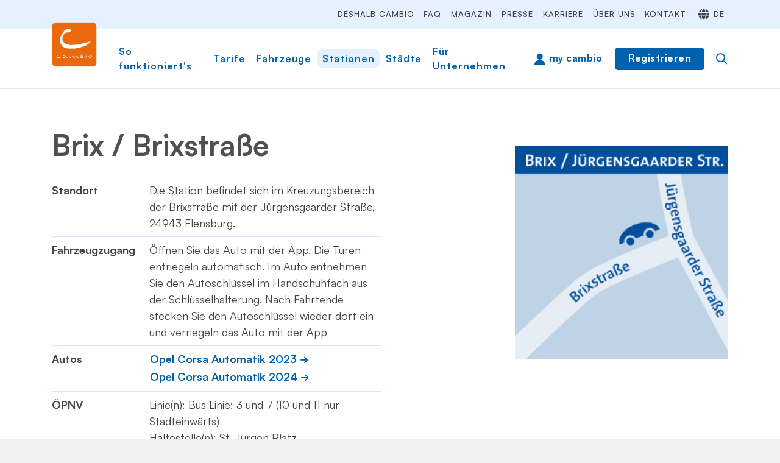

--- FILE ---
content_type: text/html; charset=utf-8
request_url: https://www.cambio-carsharing.de/stationen/station/brix-55-3061
body_size: 64363
content:
<!DOCTYPE html>
<html dir="ltr" lang="de-DE">
<head>

<meta charset="utf-8">
<!-- 
	(c) artundweise GmbH -

	This website is powered by TYPO3 - inspiring people to share!
	TYPO3 is a free open source Content Management Framework initially created by Kasper Skaarhoj and licensed under GNU/GPL.
	TYPO3 is copyright 1998-2026 of Kasper Skaarhoj. Extensions are copyright of their respective owners.
	Information and contribution at https://typo3.org/
-->



<title>Brix | cambio CarSharing</title>
<meta name="generator" content="TYPO3 CMS" />
<meta property="og:type" content="website" />
<meta property="og:site_name" content="cambio CarSharing" />
<meta property="og:url" content="https://www.cambio-carsharing.de/stationen/station" />
<meta property="og:title" content="Brix" />
<meta name="twitter:card" content="summary" />


<link rel="stylesheet" href="/typo3conf/ext/auw_project/Resources/Public/mandant/auw.bundle.css?1756807468" media="all">




<script src="/typo3conf/ext/auw_config/Resources/Public/Js/jquery-3.7.1/jquery.min.js?1759234544"></script>
<script>
    window.lazySizesConfig = {
        expand: 300,
        throttleDelay: 100,
        loadMode: 1
    };
</script>
<script src="/typo3conf/ext/auw_project/Resources/Public/mandant/vendor.bundle.js?1677683618" async="async"></script>




<link rel="apple-touch-icon" sizes="57x57" href="/typo3conf/ext/auw_project/Resources/Public/mandant/assets/apple-touch-icon-57x57.png">
<link rel="apple-touch-icon" sizes="60x60" href="/typo3conf/ext/auw_project/Resources/Public/mandant/assets/apple-touch-icon-60x60.png">
<link rel="apple-touch-icon" sizes="72x72" href="/typo3conf/ext/auw_project/Resources/Public/mandant/assets/apple-touch-icon-72x72.png">
<link rel="apple-touch-icon" sizes="76x76" href="/typo3conf/ext/auw_project/Resources/Public/mandant/assets/apple-touch-icon-76x76.png">
<link rel="apple-touch-icon" sizes="114x114" href="/typo3conf/ext/auw_project/Resources/Public/mandant/assets/apple-touch-icon-114x114.png">
<link rel="apple-touch-icon" sizes="120x120" href="/typo3conf/ext/auw_project/Resources/Public/mandant/assets/apple-touch-icon-120x120.png">
<link rel="apple-touch-icon" sizes="144x144" href="/typo3conf/ext/auw_project/Resources/Public/mandant/assets/apple-touch-icon-144x144.png">
<link rel="apple-touch-icon" sizes="152x152" href="/typo3conf/ext/auw_project/Resources/Public/mandant/assets/apple-touch-icon-152x152.png">
<link rel="apple-touch-icon" sizes="167x167" href="/typo3conf/ext/auw_project/Resources/Public/mandant/assets/apple-touch-icon-167x167.png">
<link rel="apple-touch-icon" sizes="180x180" href="/typo3conf/ext/auw_project/Resources/Public/mandant/assets/apple-touch-icon-180x180.png">
<link rel="apple-touch-icon" sizes="1024x1024" href="/typo3conf/ext/auw_project/Resources/Public/mandant/assets/apple-touch-icon-1024x1024.png">
<meta name="msapplication-square70x70logo" content="/typo3conf/ext/auw_project/Resources/Public/mandant/assets/tile-70x70.png">
<meta name="msapplication-square150x150logo" content="/typo3conf/ext/auw_project/Resources/Public/mandant/assets/tile-150x150.png">
<meta name="msapplication-wide310x150logo" content="/typo3conf/ext/auw_project/Resources/Public/mandant/assets/tile-310x150.png">
<meta name="msapplication-square310x310logo" content="/typo3conf/ext/auw_project/Resources/Public/mandant/assets/tile-310x310.png">
<link rel="icon" type="image/png" sizes="16x16" href="/typo3conf/ext/auw_project/Resources/Public/mandant/assets/favicon-16x16.png">
<link rel="icon" type="image/png" sizes="32x32" href="/typo3conf/ext/auw_project/Resources/Public/mandant/assets/favicon-32x32.png">
<link rel="icon" type="image/png" sizes="228x228" href="/typo3conf/ext/auw_project/Resources/Public/mandant/assets/coast-228x228.png">
<link rel="icon" type="image/png" sizes="512x512" href="/typo3conf/ext/auw_project/Resources/Public/mandant/assets/android-chrome-512x512.png">
<link rel="shortcut icon" href="/typo3conf/ext/auw_project/Resources/Public/mandant/assets/favicon.ico">

<meta http-equiv="X-UA-Compatible" content="IE=edge"/>
<meta name="viewport" content="width=device-width, initial-scale=1" />
<!-- Usercentrics -->        <link rel="preconnect" href="//privacy-proxy.usercentrics.eu">
        <link rel="preload" href="//privacy-proxy.usercentrics.eu/latest/uc-block.bundle.js" as="script">
        <script id="usercentrics-cmp" data-eu-mode="true" src="https://web.eu1.cmp.usercentrics.eu/ui/loader.js"
            data-settings-id="sROYKApBP" data-tcf-enabled></script>
        <script type="application/javascript" src="https://privacy-proxy.usercentrics.eu/latest/uc-block.bundle.js"></script>
        <script>
            uc.reloadOnOptIn('BJz7qNsdj-7'); // reload page on YouTube opt-in uc.reloadOnOptOut('BJz7qNsdj-7');
            uc.reloadOnOptIn('0V-E5N_GQ'); // reload page on here opt-in
            uc.reloadOnOptOut('0V-E5N_GQ');
            uc.reloadOnOptIn('S1pcEj_jZX'); // reload page on google maps opt-in
            uc.reloadOnOptOut('S1pcEj_jZX'); // hier alle ids von here (maps) containern! minmap gibt es ggf. im relaunch nicht mehr, ansonsten entsprechend erweitern
            uc.blockElements({ '0V-E5N_GQ': '#mapDIV,#minimap', // here
        });
        </script>
        <style>
            button.uc-embedding-more-info {color: #383838;}
            .uc-embedding-wrapper h3 {padding-top: 0 !important;border-top: none !important;}
            .uc-embedding-container {background-color: #DDDDDD;}
        </style><!-- End Usercentrics --><!-- Start Matomo Code, text/plain for usercentrics -->        <script type="text/plain" data-usercentrics="Matomo (self hosted)">
            var _paq = window._paq = window._paq || [];
            /* tracker methods like "setCustomDimension" should be called before "trackPageView" */
            _paq.push(['trackPageView']);
            _paq.push(['enableLinkTracking']);
            (function () {
                //  ! ProxyPass  /piwik/  https://blog.cambio-carsharing.de/piwik/
                var u = "https://blog.cambio-carsharing.de/piwik/";
                _paq.push(['setTrackerUrl', u + 'matomo.php']);
                _paq.push(['setSiteId', '2']);
                var d = document, g = d.createElement('script'),
                    s = d.getElementsByTagName('script')[0];
                g.type = 'text/javascript';
                g.async = true;
                g.defer = true;
                g.src = u + 'matomo.js';
                s.parentNode.insertBefore(g, s);
            })();
        </script><!-- End Matomo Code -->
<link rel="canonical" href="https://www.cambio-carsharing.de/stationen/station/brix-55-3061"/>

<link rel="alternate" hreflang="de-DE" href="https://www.cambio-carsharing.de/stationen/station/brix-55-3061"/>
<link rel="alternate" hreflang="en-GB" href="https://www.cambio-carsharing.de/en/stations/station/brix-55-3061"/>
<link rel="alternate" hreflang="x-default" href="https://www.cambio-carsharing.de/stationen/station/brix-55-3061"/>
</head>
<body id="body_370" class="  ">
<div id="view-box-site">

  
  

<div class="header-container">

    <nav class="container header" role="navigation">

        <a class="header__logo" href="/">
    
            <img src="/typo3conf/ext/auw_project/Resources/PubStatic/mandant/img/logo.svg" alt="Station" />
        
</a>

        <div class="header__nav">
            
                <aside class="meta-navigation">
                    <div class="selected-city-indicator js-readcookie" data-cities="{&quot;1&quot;:{&quot;uid&quot;:1,&quot;name&quot;:&quot;Aachen&quot;},&quot;2&quot;:{&quot;uid&quot;:2,&quot;name&quot;:&quot;Achim&quot;},&quot;53&quot;:{&quot;uid&quot;:53,&quot;name&quot;:&quot;Bad Zwischenahn&quot;},&quot;3&quot;:{&quot;uid&quot;:3,&quot;name&quot;:&quot;Berlin&quot;},&quot;4&quot;:{&quot;uid&quot;:4,&quot;name&quot;:&quot;Bielefeld&quot;},&quot;5&quot;:{&quot;uid&quot;:5,&quot;name&quot;:&quot;Bonn&quot;},&quot;6&quot;:{&quot;uid&quot;:6,&quot;name&quot;:&quot;Bremen&quot;},&quot;7&quot;:{&quot;uid&quot;:7,&quot;name&quot;:&quot;Bremerhaven&quot;},&quot;8&quot;:{&quot;uid&quot;:8,&quot;name&quot;:&quot;Br\u00fchl&quot;},&quot;50&quot;:{&quot;uid&quot;:50,&quot;name&quot;:&quot;Delmenhorst&quot;},&quot;9&quot;:{&quot;uid&quot;:9,&quot;name&quot;:&quot;Dormagen&quot;},&quot;37&quot;:{&quot;uid&quot;:37,&quot;name&quot;:&quot;Dortmund&quot;},&quot;10&quot;:{&quot;uid&quot;:10,&quot;name&quot;:&quot;D\u00fcren&quot;},&quot;11&quot;:{&quot;uid&quot;:11,&quot;name&quot;:&quot;D\u00fcsseldorf&quot;},&quot;54&quot;:{&quot;uid&quot;:54,&quot;name&quot;:&quot;Emden&quot;},&quot;12&quot;:{&quot;uid&quot;:12,&quot;name&quot;:&quot;Erftstadt&quot;},&quot;13&quot;:{&quot;uid&quot;:13,&quot;name&quot;:&quot;Eschweiler&quot;},&quot;41&quot;:{&quot;uid&quot;:41,&quot;name&quot;:&quot;Euskirchen&quot;},&quot;14&quot;:{&quot;uid&quot;:14,&quot;name&quot;:&quot;Flensburg&quot;},&quot;15&quot;:{&quot;uid&quot;:15,&quot;name&quot;:&quot;Frechen&quot;},&quot;16&quot;:{&quot;uid&quot;:16,&quot;name&quot;:&quot;Hamburg&quot;},&quot;17&quot;:{&quot;uid&quot;:17,&quot;name&quot;:&quot;Herzogenrath&quot;},&quot;18&quot;:{&quot;uid&quot;:18,&quot;name&quot;:&quot;H\u00fcrth&quot;},&quot;19&quot;:{&quot;uid&quot;:19,&quot;name&quot;:&quot;J\u00fclich&quot;},&quot;55&quot;:{&quot;uid&quot;:55,&quot;name&quot;:&quot;Kerpen&quot;},&quot;21&quot;:{&quot;uid&quot;:21,&quot;name&quot;:&quot;K\u00f6ln&quot;},&quot;22&quot;:{&quot;uid&quot;:22,&quot;name&quot;:&quot;Leer&quot;},&quot;23&quot;:{&quot;uid&quot;:23,&quot;name&quot;:&quot;Lilienthal&quot;},&quot;24&quot;:{&quot;uid&quot;:24,&quot;name&quot;:&quot;L\u00fcneburg&quot;},&quot;25&quot;:{&quot;uid&quot;:25,&quot;name&quot;:&quot;Oldenburg&quot;},&quot;44&quot;:{&quot;uid&quot;:44,&quot;name&quot;:&quot;Pulheim&quot;},&quot;26&quot;:{&quot;uid&quot;:26,&quot;name&quot;:&quot;Saarbr\u00fccken&quot;},&quot;27&quot;:{&quot;uid&quot;:27,&quot;name&quot;:&quot;Sankt Augustin&quot;},&quot;28&quot;:{&quot;uid&quot;:28,&quot;name&quot;:&quot;Siegburg&quot;},&quot;57&quot;:{&quot;uid&quot;:57,&quot;name&quot;:&quot;Stuhr&quot;},&quot;52&quot;:{&quot;uid&quot;:52,&quot;name&quot;:&quot;Troisdorf&quot;},&quot;29&quot;:{&quot;uid&quot;:29,&quot;name&quot;:&quot;Uelzen&quot;},&quot;30&quot;:{&quot;uid&quot;:30,&quot;name&quot;:&quot;Verden&quot;},&quot;31&quot;:{&quot;uid&quot;:31,&quot;name&quot;:&quot;Wilhelmshaven&quot;},&quot;32&quot;:{&quot;uid&quot;:32,&quot;name&quot;:&quot;Winsen&quot;},&quot;51&quot;:{&quot;uid&quot;:51,&quot;name&quot;:&quot;Worpswede&quot;},&quot;33&quot;:{&quot;uid&quot;:33,&quot;name&quot;:&quot;Wuppertal&quot;},&quot;34&quot;:{&quot;uid&quot;:34,&quot;name&quot;:&quot;W\u00fcrselen&quot;},&quot;48&quot;:{&quot;uid&quot;:48,&quot;name&quot;:&quot;Z\u00fclpich&quot;}}">
    <a href="/staedte">Meine Stadt: <span class="js-readcookie__replace"></span></a>
</div>


                    <nav class="meta-navigation__nav">
                        <ul><li><a href="/deshalb-cambio">Deshalb cambio</a></li><li><a href="/faq">FAQ</a></li><li><a href="/magazin">Magazin</a></li><li><a href="/presse">Presse</a></li><li><a href="/karriere">Karriere</a></li><li><a href="/ueber-uns">Über uns</a></li><li><a href="/kontakt">Kontakt</a></li></ul>
                        <ul class="nav-list meta-navigation__nav--lang"><li class="active"><a href="/stationen/station/brix-55-3061">de</a></li><li><a href="/en/stations/station/brix-55-3061">en</a></li></ul>
                    </nav>
                </aside>
            
            <div class="header__nav--wrapper">
                <ul class="navigation"><li class="navigation__item"><a href="/so-funktionierts" class="navigation__link">So funktioniert's</a></li><li class="navigation__item"><a href="/tarife" class="navigation__link">Tarife</a></li><li class="navigation__item"><a href="/fahrzeuge" class="navigation__link">Fahrzeuge</a></li><li class="navigation__item is-active"><a href="/stationen" class="navigation__link">Stationen</a></li><li class="navigation__item"><a href="/staedte" class="navigation__link">Städte</a></li><li class="navigation__item"><a href="/unternehmen" class="navigation__link">Für Unternehmen</a></li></ul>

                <div class="header__login">

                    <a class="btn btn-myCambio" target="_blank" href="https://my.cambio-carsharing.de/login">my cambio</a>

                    <a class="btn btn-primary btn-login" href="/anmelden">Registrieren</a>

                </div>

                <div class="header__search">
                    
<span class="searchbox" data-ajaxroute="https://www.cambio-carsharing.de/stationen/station/ajax.call?nameSpace=tx_auwsolr_searchlist&amp;route=ajaxSearch" data-ismobile="">
  <form class="searchbox__field" action="/suche" method="GET">
    <input class="searchbox__input" type="text" name="tx_auwsolr_searchlist[q]" placeholder="Suchbegriff eingeben" autocomplete="off">
    <i class="far fa-spinner fa-spin searchbox__spinner"></i>
  </form>
  <span class="nobtn searchbox__icon">
      <i class="fal fa-search" aria-hidden="true"></i>
  </span>
  <div class="searchbox__result--container">
    <div class="searchbox__result"></div>
  </div>
</span>

                </div>
            </div>
        </div>

    </nav>
</div>

<div class="mobile-header Fixed">
        <div class="mobile-header__burger">
            <a class="nolink hamburger hamburger--collapse is-unloaded" id="mobileMenu__clicker" type="button" aria-label="Menu" aria-controls="navigation" href="#mobile-menu" data-ajaxroute="https://www.cambio-carsharing.de/stationen/station/brix-55-3061/ajax.call?route=ajaxMobileMenu" data-is-needed-at="1199" data-opening-direction="left" data-sliding-submenus="true">
            <span class="hamburger-box">
              <i class="fal fa-spinner fa-spin menu-state" title="Menü lädt"></i>
              <i class="fal fa-exclamation-triangle menu-state" title="Fehler - bitte laden Sie die Seite erneut"></i>
              <i class="fal fa-sync menu-state" title="Menü laden"></i>
              <span class="hamburger-inner"></span>
            </span>
            </a>
        </div>

        <div class="mobile-header__logo">
            
                <a class="header__logo" href="/">
    
            <img src="/typo3conf/ext/auw_project/Resources/PubStatic/mandant/img/logo.svg" alt="Station" />
        
</a>
            
        </div>

        <div class="header__login">

            <a class="btn btn-myCambio" target="_blank" href="https://my.cambio-carsharing.de/login">my cambio</a>

            <a class="btn btn-primary btn-login" href="/anmelden">Registrieren</a>

    </div>

</div>


  



  <main class="page-contents" role="main">
    
  <nav class="breadcrumb"><div class="breadcrumb__inner"><ul class="container"><li class="breadcrumb__item"><a href="/">Start</a></li><li class="breadcrumb__item"><a href="/stationen">Stationen</a></li><li class="breadcrumb__item is-active">Station</li></ul></div></nav>
  <!--TYPO3SEARCH_begin-->
  <div class="auw-ce  auw-ce__st1  auw-ce__sb0  container" >
    

            <a id="c2987"></a>
            
            
            
                



            
            
                

    



            
            

    
        <div class="station-detail">

    <div class="container auw-ce    auw-ce__sb1" id="js-stationMap" data-station="">

        <div class="row">

            <div class="col-xl-6 col-lg-6 col-md-12 col-12">

                <h1 class="car-detail__title detail__title">
                    Brix / Brixstraße 
                </h1>

                <div class="detail__list">

                    <div class="detail__item">

                        <div class="detail__name">Standort</div>
                        <div class="detail__description">Die Station befindet sich im Kreuzungsbereich der Brixstraße mit der Jürgensgaarder Straße, 24943 Flensburg.</div>

                    </div>

                    <div class="detail__item">

                        <div class="detail__name">Fahrzeugzugang</div>
                        <div class="detail__description">Öffnen Sie das Auto mit der App. Die Türen entriegeln automatisch. Im Auto entnehmen Sie den Autoschlüssel im Handschuhfach aus der Schlüsselhalterung. Nach Fahrtende stecken Sie den Autoschlüssel wieder dort ein und verriegeln das Auto mit der App</div>

                    </div>

                    
                        <div class="detail__item">

                            <div class="detail__name">Autos</div>
                            <div class="detail__description">
                                
                                    <a class="btn btn-decorated" href="/fahrzeuge/fahrzeug/kleinwagen-55-1096">Opel Corsa Automatik 2023</a>
                                    <br>
                                
                                    <a class="btn btn-decorated" href="/fahrzeuge/fahrzeug/kleinwagen-55-1101">Opel Corsa Automatik 2024</a>
                                    
                                
                            </div>

                        </div>
                    

                    
                        <div class="detail__item">

                            <div class="detail__name">ÖPNV</div>
                            <div class="detail__description">Linie(n): Bus Linie: 3 und 7 (10 und 11 nur Stadteinwärts)
                                <br>Haltestelle(n): St. Jürgen Platz
                            </div>

                        </div>
                    

                    
                        <div class="detail__item">

                            <div class="detail__name">Taxi</div>
                            <div class="detail__description">ZOB</div>

                        </div>
                    

                    <div class="detail__item">

                        <div class="detail__name">Benachbarte Stationen</div>
                        <div class="detail__description">
                            <div class="detail__tag-list">
                                
                                    <a class="tag detail__tag" href="/stationen/station/heinrich-/-ihk-55-2644">Heinrich / IHK</a>
                                
                                    <a class="tag detail__tag" href="/stationen/station/zob-55-2642">ZOB</a>
                                
                                    <a class="tag detail__tag" href="/stationen/station/suedergraben-/-nospa-55-2643">Südergraben / NOSPA</a>
                                
                                    <a class="tag detail__tag" href="/stationen/station/adelbylund-edeka-55-3341">Adelbylund EDEKA</a>
                                
                                    <a class="tag detail__tag" href="/stationen/station/sander-/-sbv-55-2641">Sander / SBV</a>
                                
                                    <a class="tag detail__tag" href="/stationen/station/schuetzenkuhle-55-2645">Schützenkuhle</a>
                                
                                    <a class="tag detail__tag" href="/stationen/station/munketoft-/-sbv-55-3557">Munketoft / SBV</a>
                                
                                    <a class="tag detail__tag" href="/stationen/station/herrenstall-55-5108">Herrenstall</a>
                                
                                    <a class="tag detail__tag" href="/stationen/station/burg-55-3157">Burg</a>
                                
                                    <a class="tag detail__tag" href="/stationen/station/campus-55-2867">Campus</a>
                                
                            </div>
                        </div>

                    </div>

                    
                        <div class="detail__item">

                            <div class="detail__name">Bemerkung</div>
                            <div class="detail__description">Die Station befindet sich im Kreuzungsbereich der Brixstraße mit der Jürgensgaarder Straße, 24943 Flensburg. Die Zu- und Abfahrt zur Station erfolgt gut über die Jürgensgaarder Straße. Bitte benutzen Sie nur den für cambio gekennzeichneten Stellplatz auf der rechten Seite direkt am Kreuzungsbereich der Brixstraße von der Jürgensgaarder Straße kommend. Der Stellplatz ist mit einem Umlegepfosten gesichert. Der Schlüssel hierfür befindet sich am Autoschlüssel. Bitte nach dem Ausparken den Pfosten aufrichten und einrasten.</div>

                        </div>
                    

                    <div class="detail__item">

                        <div class="detail__name"></div>
                        <div class="detail__description"><a href="#mapDropdown" class="btn btn-primary btn-icon-bottom">Zur Karte</a></div>

                    </div>

                </div>

            </div>

            <div class="col-xl-2 col-lg-1 d-none d-lg-block"></div>

            <div class="col-xl-4 col-lg-5 col-md-12 col-12">
                
                    <img class="mt-5" src="/fileadmin/imported-images/stations/4499.png" width="251" height="251" alt="" />
                
            </div>

        </div>
    </div>
</div>

    


            
                



            
            
                



            
            

        

</div><div class="auw-ce  auw-ce__st0  auw-ce__sb0  container" >
    

            <a id="c3284"></a>
            
            
            
                



            
            
                

    



            
            

    
        



<div class="stationMap" data-navigation="{&quot;cities&quot;:{&quot;15-1&quot;:{&quot;id&quot;:&quot;15-1&quot;,&quot;displayName&quot;:&quot;Aachen&quot;,&quot;geoposition&quot;:{&quot;longitude&quot;:6.08264923,&quot;latitude&quot;:50.77761254,&quot;googleZoom&quot;:12},&quot;districts&quot;:{&quot;15-1&quot;:{&quot;id&quot;:&quot;15-1&quot;,&quot;displayName&quot;:&quot;Aachen Mitte&quot;,&quot;city&quot;:{&quot;id&quot;:&quot;15-1&quot;,&quot;displayName&quot;:&quot;Aachen&quot;},&quot;geoposition&quot;:{&quot;longitude&quot;:6.08247757,&quot;latitude&quot;:50.77565866,&quot;googleZoom&quot;:17},&quot;stations&quot;:{&quot;15-1689&quot;:{&quot;id&quot;:&quot;15-1689&quot;,&quot;displayName&quot;:&quot;Linde&quot;,&quot;geoposition&quot;:{&quot;longitude&quot;:6.07858166,&quot;latitude&quot;:50.77558827,&quot;googleZoom&quot;:20},&quot;url&quot;:&quot;https:\/\/www.cambio-carsharing.de\/stationen\/station\/linde-15-1689&quot;},&quot;15-1772&quot;:{&quot;id&quot;:&quot;15-1772&quot;,&quot;displayName&quot;:&quot;Martin&quot;,&quot;geoposition&quot;:{&quot;longitude&quot;:6.08619511,&quot;latitude&quot;:50.77852925,&quot;googleZoom&quot;:20},&quot;url&quot;:&quot;https:\/\/www.cambio-carsharing.de\/stationen\/station\/martin-15-1772&quot;},&quot;15-2835&quot;:{&quot;id&quot;:&quot;15-2835&quot;,&quot;displayName&quot;:&quot;Klosterplatz&quot;,&quot;geoposition&quot;:{&quot;longitude&quot;:6.08237535,&quot;latitude&quot;:50.7752432,&quot;googleZoom&quot;:20},&quot;url&quot;:&quot;https:\/\/www.cambio-carsharing.de\/stationen\/station\/klosterplatz-15-2835&quot;},&quot;15-3994&quot;:{&quot;id&quot;:&quot;15-3994&quot;,&quot;displayName&quot;:&quot;Elisengalerie&quot;,&quot;geoposition&quot;:{&quot;longitude&quot;:6.09001804,&quot;latitude&quot;:50.77268674,&quot;googleZoom&quot;:19},&quot;url&quot;:&quot;https:\/\/www.cambio-carsharing.de\/stationen\/station\/elisengalerie-15-3994&quot;},&quot;15-4568&quot;:{&quot;id&quot;:&quot;15-4568&quot;,&quot;displayName&quot;:&quot;Dom&quot;,&quot;geoposition&quot;:{&quot;longitude&quot;:6.08171223,&quot;latitude&quot;:50.77344063,&quot;googleZoom&quot;:20},&quot;url&quot;:&quot;https:\/\/www.cambio-carsharing.de\/stationen\/station\/dom-15-4568&quot;}}},&quot;15-2&quot;:{&quot;id&quot;:&quot;15-2&quot;,&quot;displayName&quot;:&quot;Bahnhofsviertel&quot;,&quot;city&quot;:{&quot;id&quot;:&quot;15-1&quot;,&quot;displayName&quot;:&quot;Aachen&quot;},&quot;geoposition&quot;:{&quot;longitude&quot;:6.090502738952637,&quot;latitude&quot;:50.76689229907211,&quot;googleZoom&quot;:15},&quot;stations&quot;:{&quot;15-1828&quot;:{&quot;id&quot;:&quot;15-1828&quot;,&quot;displayName&quot;:&quot;Marien&quot;,&quot;geoposition&quot;:{&quot;longitude&quot;:6.08879181,&quot;latitude&quot;:50.7696556,&quot;googleZoom&quot;:19},&quot;url&quot;:&quot;https:\/\/www.cambio-carsharing.de\/stationen\/station\/marien-15-1828&quot;},&quot;15-2519&quot;:{&quot;id&quot;:&quot;15-2519&quot;,&quot;displayName&quot;:&quot;Bhf-Wetters\u00e4ule&quot;,&quot;geoposition&quot;:{&quot;longitude&quot;:6.092265,&quot;latitude&quot;:50.76830902,&quot;googleZoom&quot;:19},&quot;url&quot;:&quot;https:\/\/www.cambio-carsharing.de\/stationen\/station\/bhf-wettersaeule-15-2519&quot;},&quot;15-2806&quot;:{&quot;id&quot;:&quot;15-2806&quot;,&quot;displayName&quot;:&quot;Beethoven&quot;,&quot;geoposition&quot;:{&quot;longitude&quot;:6.08250998,&quot;latitude&quot;:50.76753914,&quot;googleZoom&quot;:18},&quot;url&quot;:&quot;https:\/\/www.cambio-carsharing.de\/stationen\/station\/beethoven-15-2806&quot;},&quot;15-3144&quot;:{&quot;id&quot;:&quot;15-3144&quot;,&quot;displayName&quot;:&quot;Lagerhaus&quot;,&quot;geoposition&quot;:{&quot;longitude&quot;:6.08778851,&quot;latitude&quot;:50.76773158,&quot;googleZoom&quot;:19},&quot;url&quot;:&quot;https:\/\/www.cambio-carsharing.de\/stationen\/station\/lagerhaus-15-3144&quot;},&quot;15-3715&quot;:{&quot;id&quot;:&quot;15-3715&quot;,&quot;displayName&quot;:&quot;Reumont&quot;,&quot;geoposition&quot;:{&quot;longitude&quot;:6.08629775,&quot;latitude&quot;:50.7662937,&quot;googleZoom&quot;:19},&quot;url&quot;:&quot;https:\/\/www.cambio-carsharing.de\/stationen\/station\/reumont-15-3715&quot;},&quot;15-4803&quot;:{&quot;id&quot;:&quot;15-4803&quot;,&quot;displayName&quot;:&quot;Mozart&quot;,&quot;geoposition&quot;:{&quot;longitude&quot;:6.08313739,&quot;latitude&quot;:50.76714422,&quot;googleZoom&quot;:18},&quot;url&quot;:&quot;https:\/\/www.cambio-carsharing.de\/stationen\/station\/mozart-15-4803&quot;},&quot;15-5186&quot;:{&quot;id&quot;:&quot;15-5186&quot;,&quot;displayName&quot;:&quot;Bahnhof&quot;,&quot;geoposition&quot;:{&quot;longitude&quot;:6.08791709,&quot;latitude&quot;:50.76754712,&quot;googleZoom&quot;:18},&quot;url&quot;:&quot;https:\/\/www.cambio-carsharing.de\/stationen\/station\/bahnhof-15-5186&quot;}}},&quot;15-3&quot;:{&quot;id&quot;:&quot;15-3&quot;,&quot;displayName&quot;:&quot;Frankenberger Viertel&quot;,&quot;city&quot;:{&quot;id&quot;:&quot;15-1&quot;,&quot;displayName&quot;:&quot;Aachen&quot;},&quot;geoposition&quot;:{&quot;longitude&quot;:6.100673675537109,&quot;latitude&quot;:50.77055645621864,&quot;googleZoom&quot;:15},&quot;stations&quot;:{&quot;15-19&quot;:{&quot;id&quot;:&quot;15-19&quot;,&quot;displayName&quot;:&quot;Richard&quot;,&quot;geoposition&quot;:{&quot;longitude&quot;:6.09489755,&quot;latitude&quot;:50.77269757,&quot;googleZoom&quot;:19},&quot;url&quot;:&quot;https:\/\/www.cambio-carsharing.de\/stationen\/station\/richard-15-19&quot;},&quot;15-1763&quot;:{&quot;id&quot;:&quot;15-1763&quot;,&quot;displayName&quot;:&quot;Neumarkt&quot;,&quot;geoposition&quot;:{&quot;longitude&quot;:6.10675692,&quot;latitude&quot;:50.7687787,&quot;googleZoom&quot;:17},&quot;url&quot;:&quot;https:\/\/www.cambio-carsharing.de\/stationen\/station\/neumarkt-15-1763&quot;},&quot;15-2034&quot;:{&quot;id&quot;:&quot;15-2034&quot;,&quot;displayName&quot;:&quot;Turpin&quot;,&quot;geoposition&quot;:{&quot;longitude&quot;:6.10876322,&quot;latitude&quot;:50.76676337,&quot;googleZoom&quot;:18},&quot;url&quot;:&quot;https:\/\/www.cambio-carsharing.de\/stationen\/station\/turpin-15-2034&quot;},&quot;15-2861&quot;:{&quot;id&quot;:&quot;15-2861&quot;,&quot;displayName&quot;:&quot;Bismarck&quot;,&quot;geoposition&quot;:{&quot;longitude&quot;:6.11061976,&quot;latitude&quot;:50.76915771,&quot;googleZoom&quot;:18},&quot;url&quot;:&quot;https:\/\/www.cambio-carsharing.de\/stationen\/station\/bismarck-15-2861&quot;},&quot;15-3211&quot;:{&quot;id&quot;:&quot;15-3211&quot;,&quot;displayName&quot;:&quot;Friedrich&quot;,&quot;geoposition&quot;:{&quot;longitude&quot;:6.09884021,&quot;latitude&quot;:50.77148548,&quot;googleZoom&quot;:18},&quot;url&quot;:&quot;https:\/\/www.cambio-carsharing.de\/stationen\/station\/friedrich-15-3211&quot;},&quot;15-3486&quot;:{&quot;id&quot;:&quot;15-3486&quot;,&quot;displayName&quot;:&quot;Frankenburg&quot;,&quot;geoposition&quot;:{&quot;longitude&quot;:6.10244337,&quot;latitude&quot;:50.76844769,&quot;googleZoom&quot;:20},&quot;url&quot;:&quot;https:\/\/www.cambio-carsharing.de\/stationen\/station\/frankenburg-15-3486&quot;},&quot;15-3552&quot;:{&quot;id&quot;:&quot;15-3552&quot;,&quot;displayName&quot;:&quot;Viadukt&quot;,&quot;geoposition&quot;:{&quot;longitude&quot;:6.09689542,&quot;latitude&quot;:50.76736141,&quot;googleZoom&quot;:18},&quot;url&quot;:&quot;https:\/\/www.cambio-carsharing.de\/stationen\/station\/viadukt-15-3552&quot;},&quot;15-3862&quot;:{&quot;id&quot;:&quot;15-3862&quot;,&quot;displayName&quot;:&quot;Augusta&quot;,&quot;geoposition&quot;:{&quot;longitude&quot;:6.102556,&quot;latitude&quot;:50.77340802,&quot;googleZoom&quot;:19},&quot;url&quot;:&quot;https:\/\/www.cambio-carsharing.de\/stationen\/station\/augusta-15-3862&quot;},&quot;15-4349&quot;:{&quot;id&quot;:&quot;15-4349&quot;,&quot;displayName&quot;:&quot;Steffen&quot;,&quot;geoposition&quot;:{&quot;longitude&quot;:6.1003117,&quot;latitude&quot;:50.77395727,&quot;googleZoom&quot;:18},&quot;url&quot;:&quot;https:\/\/www.cambio-carsharing.de\/stationen\/station\/steffen-15-4349&quot;},&quot;15-4496&quot;:{&quot;id&quot;:&quot;15-4496&quot;,&quot;displayName&quot;:&quot;Bach&quot;,&quot;geoposition&quot;:{&quot;longitude&quot;:6.09820128,&quot;latitude&quot;:50.76825374,&quot;googleZoom&quot;:20},&quot;url&quot;:&quot;https:\/\/www.cambio-carsharing.de\/stationen\/station\/bach-15-4496&quot;}}},&quot;15-4&quot;:{&quot;id&quot;:&quot;15-4&quot;,&quot;displayName&quot;:&quot;Ostviertel&quot;,&quot;city&quot;:{&quot;id&quot;:&quot;15-1&quot;,&quot;displayName&quot;:&quot;Aachen&quot;},&quot;geoposition&quot;:{&quot;longitude&quot;:6.111488342285156,&quot;latitude&quot;:50.769633658493944,&quot;googleZoom&quot;:15},&quot;stations&quot;:{&quot;15-28&quot;:{&quot;id&quot;:&quot;15-28&quot;,&quot;displayName&quot;:&quot;Rothe-Erde&quot;,&quot;geoposition&quot;:{&quot;longitude&quot;:6.11574501,&quot;latitude&quot;:50.77030031,&quot;googleZoom&quot;:19},&quot;url&quot;:&quot;https:\/\/www.cambio-carsharing.de\/stationen\/station\/rothe-erde-15-28&quot;},&quot;15-4121&quot;:{&quot;id&quot;:&quot;15-4121&quot;,&quot;displayName&quot;:&quot;Eifel&quot;,&quot;geoposition&quot;:{&quot;longitude&quot;:6.11037684,&quot;latitude&quot;:50.77482543,&quot;googleZoom&quot;:17},&quot;url&quot;:&quot;https:\/\/www.cambio-carsharing.de\/stationen\/station\/eifel-15-4121&quot;}}},&quot;15-7&quot;:{&quot;id&quot;:&quot;15-7&quot;,&quot;displayName&quot;:&quot;Burtscheid&quot;,&quot;city&quot;:{&quot;id&quot;:&quot;15-1&quot;,&quot;displayName&quot;:&quot;Aachen&quot;},&quot;geoposition&quot;:{&quot;longitude&quot;:6.09213625,&quot;latitude&quot;:50.7639201,&quot;googleZoom&quot;:18},&quot;stations&quot;:{&quot;15-11&quot;:{&quot;id&quot;:&quot;15-11&quot;,&quot;displayName&quot;:&quot;Gregor&quot;,&quot;geoposition&quot;:{&quot;longitude&quot;:6.09399229,&quot;latitude&quot;:50.76105789,&quot;googleZoom&quot;:19},&quot;url&quot;:&quot;https:\/\/www.cambio-carsharing.de\/stationen\/station\/gregor-15-11&quot;},&quot;15-2803&quot;:{&quot;id&quot;:&quot;15-2803&quot;,&quot;displayName&quot;:&quot;Bayernallee&quot;,&quot;geoposition&quot;:{&quot;longitude&quot;:6.09574802,&quot;latitude&quot;:50.75527522,&quot;googleZoom&quot;:19},&quot;url&quot;:&quot;https:\/\/www.cambio-carsharing.de\/stationen\/station\/bayernallee-15-2803&quot;},&quot;15-3490&quot;:{&quot;id&quot;:&quot;15-3490&quot;,&quot;displayName&quot;:&quot;Adlerberg&quot;,&quot;geoposition&quot;:{&quot;longitude&quot;:6.09217648,&quot;latitude&quot;:50.76393452,&quot;googleZoom&quot;:20},&quot;url&quot;:&quot;https:\/\/www.cambio-carsharing.de\/stationen\/station\/adlerberg-15-3490&quot;},&quot;15-5235&quot;:{&quot;id&quot;:&quot;15-5235&quot;,&quot;displayName&quot;:&quot;Benedikt&quot;,&quot;geoposition&quot;:{&quot;longitude&quot;:6.09042495,&quot;latitude&quot;:50.76290508,&quot;googleZoom&quot;:21},&quot;url&quot;:&quot;https:\/\/www.cambio-carsharing.de\/stationen\/station\/benedikt-15-5235&quot;}}},&quot;15-10&quot;:{&quot;id&quot;:&quot;15-10&quot;,&quot;displayName&quot;:&quot;Pontviertel&quot;,&quot;city&quot;:{&quot;id&quot;:&quot;15-1&quot;,&quot;displayName&quot;:&quot;Aachen&quot;},&quot;geoposition&quot;:{&quot;longitude&quot;:6.07749939,&quot;latitude&quot;:50.78236123,&quot;googleZoom&quot;:15},&quot;stations&quot;:{&quot;15-14&quot;:{&quot;id&quot;:&quot;15-14&quot;,&quot;displayName&quot;:&quot;Ponttor&quot;,&quot;geoposition&quot;:{&quot;longitude&quot;:6.07788831,&quot;latitude&quot;:50.78236802,&quot;googleZoom&quot;:19},&quot;url&quot;:&quot;https:\/\/www.cambio-carsharing.de\/stationen\/station\/ponttor-15-14&quot;},&quot;15-1552&quot;:{&quot;id&quot;:&quot;15-1552&quot;,&quot;displayName&quot;:&quot;Bastei&quot;,&quot;geoposition&quot;:{&quot;longitude&quot;:6.08794258,&quot;latitude&quot;:50.78159215,&quot;googleZoom&quot;:20},&quot;url&quot;:&quot;https:\/\/www.cambio-carsharing.de\/stationen\/station\/bastei-15-1552&quot;},&quot;15-3124&quot;:{&quot;id&quot;:&quot;15-3124&quot;,&quot;displayName&quot;:&quot;Pontdriesch&quot;,&quot;geoposition&quot;:{&quot;longitude&quot;:6.08175078,&quot;latitude&quot;:50.77949902,&quot;googleZoom&quot;:19},&quot;url&quot;:&quot;https:\/\/www.cambio-carsharing.de\/stationen\/station\/pontdriesch-15-3124&quot;},&quot;15-3410&quot;:{&quot;id&quot;:&quot;15-3410&quot;,&quot;displayName&quot;:&quot;R\u00fctscher&quot;,&quot;geoposition&quot;:{&quot;longitude&quot;:6.07086574,&quot;latitude&quot;:50.78776081,&quot;googleZoom&quot;:18},&quot;url&quot;:&quot;https:\/\/www.cambio-carsharing.de\/stationen\/station\/ruetscher-15-3410&quot;},&quot;15-4276&quot;:{&quot;id&quot;:&quot;15-4276&quot;,&quot;displayName&quot;:&quot;Guter-Hirte&quot;,&quot;geoposition&quot;:{&quot;longitude&quot;:6.06068653,&quot;latitude&quot;:50.78767793,&quot;googleZoom&quot;:19},&quot;url&quot;:&quot;https:\/\/www.cambio-carsharing.de\/stationen\/station\/guter-hirte-15-4276&quot;}}},&quot;15-12&quot;:{&quot;id&quot;:&quot;15-12&quot;,&quot;displayName&quot;:&quot;Westviertel&quot;,&quot;city&quot;:{&quot;id&quot;:&quot;15-1&quot;,&quot;displayName&quot;:&quot;Aachen&quot;},&quot;geoposition&quot;:{&quot;longitude&quot;:6.071491241455078,&quot;latitude&quot;:50.77042075181257,&quot;googleZoom&quot;:15},&quot;stations&quot;:{&quot;15-12&quot;:{&quot;id&quot;:&quot;15-12&quot;,&quot;displayName&quot;:&quot;Hubertus&quot;,&quot;geoposition&quot;:{&quot;longitude&quot;:6.07834696,&quot;latitude&quot;:50.7685675,&quot;googleZoom&quot;:20},&quot;url&quot;:&quot;https:\/\/www.cambio-carsharing.de\/stationen\/station\/hubertus-15-12&quot;},&quot;15-2554&quot;:{&quot;id&quot;:&quot;15-2554&quot;,&quot;displayName&quot;:&quot;Rosstra\u00dfe&quot;,&quot;geoposition&quot;:{&quot;longitude&quot;:6.07977912,&quot;latitude&quot;:50.77210222,&quot;googleZoom&quot;:20},&quot;url&quot;:&quot;https:\/\/www.cambio-carsharing.de\/stationen\/station\/rosstrasse-15-2554&quot;},&quot;15-2560&quot;:{&quot;id&quot;:&quot;15-2560&quot;,&quot;displayName&quot;:&quot;Schanz&quot;,&quot;geoposition&quot;:{&quot;longitude&quot;:6.07218325,&quot;latitude&quot;:50.77012559,&quot;googleZoom&quot;:19},&quot;url&quot;:&quot;https:\/\/www.cambio-carsharing.de\/stationen\/station\/schanz-15-2560&quot;},&quot;15-2615&quot;:{&quot;id&quot;:&quot;15-2615&quot;,&quot;displayName&quot;:&quot;Kuckelkorn&quot;,&quot;geoposition&quot;:{&quot;longitude&quot;:6.06158668,&quot;latitude&quot;:50.76992047,&quot;googleZoom&quot;:19},&quot;url&quot;:&quot;https:\/\/www.cambio-carsharing.de\/stationen\/station\/kuckelkorn-15-2615&quot;},&quot;15-3427&quot;:{&quot;id&quot;:&quot;15-3427&quot;,&quot;displayName&quot;:&quot;Delius&quot;,&quot;geoposition&quot;:{&quot;longitude&quot;:6.07425415,&quot;latitude&quot;:50.77275771,&quot;googleZoom&quot;:18},&quot;url&quot;:&quot;https:\/\/www.cambio-carsharing.de\/stationen\/station\/delius-15-3427&quot;},&quot;15-3488&quot;:{&quot;id&quot;:&quot;15-3488&quot;,&quot;displayName&quot;:&quot;Kronenberg&quot;,&quot;geoposition&quot;:{&quot;longitude&quot;:6.05387369,&quot;latitude&quot;:50.76342456,&quot;googleZoom&quot;:16},&quot;url&quot;:&quot;https:\/\/www.cambio-carsharing.de\/stationen\/station\/kronenberg-15-3488&quot;},&quot;15-3735&quot;:{&quot;id&quot;:&quot;15-3735&quot;,&quot;displayName&quot;:&quot;Jakobstor&quot;,&quot;geoposition&quot;:{&quot;longitude&quot;:6.07317889,&quot;latitude&quot;:50.76804598,&quot;googleZoom&quot;:19},&quot;url&quot;:&quot;https:\/\/www.cambio-carsharing.de\/stationen\/station\/jakobstor-15-3735&quot;},&quot;15-4569&quot;:{&quot;id&quot;:&quot;15-4569&quot;,&quot;displayName&quot;:&quot;Franziskus&quot;,&quot;geoposition&quot;:{&quot;longitude&quot;:6.07033955,&quot;latitude&quot;:50.76513299,&quot;googleZoom&quot;:18},&quot;url&quot;:&quot;https:\/\/www.cambio-carsharing.de\/stationen\/station\/franziskus-15-4569&quot;},&quot;15-5160&quot;:{&quot;id&quot;:&quot;15-5160&quot;,&quot;displayName&quot;:&quot;Lochner&quot;,&quot;geoposition&quot;:{&quot;longitude&quot;:6.0718726,&quot;latitude&quot;:50.772738,&quot;googleZoom&quot;:18},&quot;url&quot;:&quot;https:\/\/www.cambio-carsharing.de\/stationen\/station\/lochner-15-5160&quot;}}},&quot;15-876&quot;:{&quot;id&quot;:&quot;15-876&quot;,&quot;displayName&quot;:&quot;Laurensberg&quot;,&quot;city&quot;:{&quot;id&quot;:&quot;15-1&quot;,&quot;displayName&quot;:&quot;Aachen&quot;},&quot;geoposition&quot;:{&quot;longitude&quot;:6.062736511230469,&quot;latitude&quot;:50.794651315478085,&quot;googleZoom&quot;:15},&quot;stations&quot;:{&quot;15-1620&quot;:{&quot;id&quot;:&quot;15-1620&quot;,&quot;displayName&quot;:&quot;Schurzelt&quot;,&quot;geoposition&quot;:{&quot;longitude&quot;:6.05712533,&quot;latitude&quot;:50.79460384,&quot;googleZoom&quot;:18},&quot;url&quot;:&quot;https:\/\/www.cambio-carsharing.de\/stationen\/station\/schurzelt-15-1620&quot;},&quot;15-1851&quot;:{&quot;id&quot;:&quot;15-1851&quot;,&quot;displayName&quot;:&quot;Laura&quot;,&quot;geoposition&quot;:{&quot;longitude&quot;:6.06328204,&quot;latitude&quot;:50.79752039,&quot;googleZoom&quot;:18},&quot;url&quot;:&quot;https:\/\/www.cambio-carsharing.de\/stationen\/station\/laura-15-1851&quot;}}},&quot;15-935&quot;:{&quot;id&quot;:&quot;15-935&quot;,&quot;displayName&quot;:&quot;Nordviertel&quot;,&quot;city&quot;:{&quot;id&quot;:&quot;15-1&quot;,&quot;displayName&quot;:&quot;Aachen&quot;},&quot;geoposition&quot;:{&quot;longitude&quot;:6.099557876586914,&quot;latitude&quot;:50.78108591756642,&quot;googleZoom&quot;:15},&quot;stations&quot;:{&quot;15-1799&quot;:{&quot;id&quot;:&quot;15-1799&quot;,&quot;displayName&quot;:&quot;Carolus-Thermen&quot;,&quot;geoposition&quot;:{&quot;longitude&quot;:6.0978198,&quot;latitude&quot;:50.78393328,&quot;googleZoom&quot;:19},&quot;url&quot;:&quot;https:\/\/www.cambio-carsharing.de\/stationen\/station\/carolus-thermen-15-1799&quot;},&quot;15-2873&quot;:{&quot;id&quot;:&quot;15-2873&quot;,&quot;displayName&quot;:&quot;Bl\u00fccher&quot;,&quot;geoposition&quot;:{&quot;longitude&quot;:6.10142721,&quot;latitude&quot;:50.77982775,&quot;googleZoom&quot;:19},&quot;url&quot;:&quot;https:\/\/www.cambio-carsharing.de\/stationen\/station\/bluecher-15-2873&quot;},&quot;15-2912&quot;:{&quot;id&quot;:&quot;15-2912&quot;,&quot;displayName&quot;:&quot;Soers&quot;,&quot;geoposition&quot;:{&quot;longitude&quot;:6.08994254,&quot;latitude&quot;:50.79021505,&quot;googleZoom&quot;:18},&quot;url&quot;:&quot;https:\/\/www.cambio-carsharing.de\/stationen\/station\/soers-15-2912&quot;},&quot;15-3680&quot;:{&quot;id&quot;:&quot;15-3680&quot;,&quot;displayName&quot;:&quot;Rudolf&quot;,&quot;geoposition&quot;:{&quot;longitude&quot;:6.09742373,&quot;latitude&quot;:50.77865091,&quot;googleZoom&quot;:17},&quot;url&quot;:&quot;https:\/\/www.cambio-carsharing.de\/stationen\/station\/rudolf-15-3680&quot;},&quot;15-3681&quot;:{&quot;id&quot;:&quot;15-3681&quot;,&quot;displayName&quot;:&quot;Otto&quot;,&quot;geoposition&quot;:{&quot;longitude&quot;:6.09729749,&quot;latitude&quot;:50.77619428,&quot;googleZoom&quot;:20},&quot;url&quot;:&quot;https:\/\/www.cambio-carsharing.de\/stationen\/station\/otto-15-3681&quot;},&quot;15-4277&quot;:{&quot;id&quot;:&quot;15-4277&quot;,&quot;displayName&quot;:&quot;Burggraf&quot;,&quot;geoposition&quot;:{&quot;longitude&quot;:6.10921828,&quot;latitude&quot;:50.78385735,&quot;googleZoom&quot;:18},&quot;url&quot;:&quot;https:\/\/www.cambio-carsharing.de\/stationen\/station\/burggraf-15-4277&quot;}}},&quot;15-947&quot;:{&quot;id&quot;:&quot;15-947&quot;,&quot;displayName&quot;:&quot;Forst&quot;,&quot;city&quot;:{&quot;id&quot;:&quot;15-1&quot;,&quot;displayName&quot;:&quot;Aachen&quot;},&quot;geoposition&quot;:{&quot;longitude&quot;:6.12350463,&quot;latitude&quot;:50.76766266,&quot;googleZoom&quot;:16},&quot;stations&quot;:{&quot;15-3666&quot;:{&quot;id&quot;:&quot;15-3666&quot;,&quot;displayName&quot;:&quot;Drei-Rosen&quot;,&quot;geoposition&quot;:{&quot;longitude&quot;:6.12213605,&quot;latitude&quot;:50.76651572,&quot;googleZoom&quot;:20},&quot;url&quot;:&quot;https:\/\/www.cambio-carsharing.de\/stationen\/station\/drei-rosen-15-3666&quot;},&quot;15-3781&quot;:{&quot;id&quot;:&quot;15-3781&quot;,&quot;displayName&quot;:&quot;Guter-Freund&quot;,&quot;geoposition&quot;:{&quot;longitude&quot;:6.12136423,&quot;latitude&quot;:50.77170672,&quot;googleZoom&quot;:19},&quot;url&quot;:&quot;https:\/\/www.cambio-carsharing.de\/stationen\/station\/guter-freund-15-3781&quot;},&quot;15-3988&quot;:{&quot;id&quot;:&quot;15-3988&quot;,&quot;displayName&quot;:&quot;Sartorius&quot;,&quot;geoposition&quot;:{&quot;longitude&quot;:6.12252339,&quot;latitude&quot;:50.77050513,&quot;googleZoom&quot;:20},&quot;url&quot;:&quot;https:\/\/www.cambio-carsharing.de\/stationen\/station\/sartorius-15-3988&quot;},&quot;15-4665&quot;:{&quot;id&quot;:&quot;15-4665&quot;,&quot;displayName&quot;:&quot;PatchWorkHaus&quot;,&quot;geoposition&quot;:{&quot;longitude&quot;:6.1355331,&quot;latitude&quot;:50.75965936,&quot;googleZoom&quot;:20},&quot;url&quot;:&quot;https:\/\/www.cambio-carsharing.de\/stationen\/station\/patchworkhaus-15-4665&quot;}}},&quot;15-960&quot;:{&quot;id&quot;:&quot;15-960&quot;,&quot;displayName&quot;:&quot;Brand&quot;,&quot;city&quot;:{&quot;id&quot;:&quot;15-1&quot;,&quot;displayName&quot;:&quot;Aachen&quot;},&quot;geoposition&quot;:{&quot;longitude&quot;:6.163394451141357,&quot;latitude&quot;:50.75022354837996,&quot;googleZoom&quot;:15},&quot;stations&quot;:{&quot;15-1872&quot;:{&quot;id&quot;:&quot;15-1872&quot;,&quot;displayName&quot;:&quot;Brander-Bahnhof&quot;,&quot;geoposition&quot;:{&quot;longitude&quot;:6.15870595,&quot;latitude&quot;:50.75205293,&quot;googleZoom&quot;:20},&quot;url&quot;:&quot;https:\/\/www.cambio-carsharing.de\/stationen\/station\/brander-bahnhof-15-1872&quot;},&quot;15-2624&quot;:{&quot;id&quot;:&quot;15-2624&quot;,&quot;displayName&quot;:&quot;Brander-Markt&quot;,&quot;geoposition&quot;:{&quot;longitude&quot;:6.16266201,&quot;latitude&quot;:50.74867263,&quot;googleZoom&quot;:20},&quot;url&quot;:&quot;https:\/\/www.cambio-carsharing.de\/stationen\/station\/brander-markt-15-2624&quot;},&quot;15-3194&quot;:{&quot;id&quot;:&quot;15-3194&quot;,&quot;displayName&quot;:&quot;Eckener&quot;,&quot;geoposition&quot;:{&quot;longitude&quot;:6.15907143,&quot;latitude&quot;:50.75596156,&quot;googleZoom&quot;:17},&quot;url&quot;:&quot;https:\/\/www.cambio-carsharing.de\/stationen\/station\/eckener-15-3194&quot;}}},&quot;15-966&quot;:{&quot;id&quot;:&quot;15-966&quot;,&quot;displayName&quot;:&quot;Beverau&quot;,&quot;city&quot;:{&quot;id&quot;:&quot;15-1&quot;,&quot;displayName&quot;:&quot;Aachen&quot;},&quot;geoposition&quot;:{&quot;longitude&quot;:6.108226776123047,&quot;latitude&quot;:50.76108334338327,&quot;googleZoom&quot;:15},&quot;stations&quot;:{&quot;15-1895&quot;:{&quot;id&quot;:&quot;15-1895&quot;,&quot;displayName&quot;:&quot;R\u00f6merhof&quot;,&quot;geoposition&quot;:{&quot;longitude&quot;:6.1096812,&quot;latitude&quot;:50.75919367,&quot;googleZoom&quot;:21},&quot;url&quot;:&quot;https:\/\/www.cambio-carsharing.de\/stationen\/station\/roemerhof-15-1895&quot;}}},&quot;15-998&quot;:{&quot;id&quot;:&quot;15-998&quot;,&quot;displayName&quot;:&quot;Eilendorf&quot;,&quot;city&quot;:{&quot;id&quot;:&quot;15-1&quot;,&quot;displayName&quot;:&quot;Aachen&quot;},&quot;geoposition&quot;:{&quot;longitude&quot;:6.153159141540527,&quot;latitude&quot;:50.78086883920504,&quot;googleZoom&quot;:15},&quot;stations&quot;:{&quot;15-1989&quot;:{&quot;id&quot;:&quot;15-1989&quot;,&quot;displayName&quot;:&quot;Thomas&quot;,&quot;geoposition&quot;:{&quot;longitude&quot;:6.15316962,&quot;latitude&quot;:50.78125287,&quot;googleZoom&quot;:20},&quot;url&quot;:&quot;https:\/\/www.cambio-carsharing.de\/stationen\/station\/thomas-15-1989&quot;},&quot;15-4060&quot;:{&quot;id&quot;:&quot;15-4060&quot;,&quot;displayName&quot;:&quot;Eilendorf-Markt&quot;,&quot;geoposition&quot;:{&quot;longitude&quot;:6.16343171,&quot;latitude&quot;:50.77949553,&quot;googleZoom&quot;:19},&quot;url&quot;:&quot;https:\/\/www.cambio-carsharing.de\/stationen\/station\/eilendorf-markt-15-4060&quot;}}},&quot;15-1000&quot;:{&quot;id&quot;:&quot;15-1000&quot;,&quot;displayName&quot;:&quot;Kullen&quot;,&quot;city&quot;:{&quot;id&quot;:&quot;15-1&quot;,&quot;displayName&quot;:&quot;Aachen&quot;},&quot;geoposition&quot;:{&quot;longitude&quot;:6.04222297668457,&quot;latitude&quot;:50.774600266854506,&quot;googleZoom&quot;:15},&quot;stations&quot;:{&quot;15-2000&quot;:{&quot;id&quot;:&quot;15-2000&quot;,&quot;displayName&quot;:&quot;Uniklinik&quot;,&quot;geoposition&quot;:{&quot;longitude&quot;:6.04559524,&quot;latitude&quot;:50.77382941,&quot;googleZoom&quot;:18},&quot;url&quot;:&quot;https:\/\/www.cambio-carsharing.de\/stationen\/station\/uniklinik-15-2000&quot;},&quot;15-2730&quot;:{&quot;id&quot;:&quot;15-2730&quot;,&quot;displayName&quot;:&quot;Philipp-Neri&quot;,&quot;geoposition&quot;:{&quot;longitude&quot;:6.03749465,&quot;latitude&quot;:50.77233938,&quot;googleZoom&quot;:17},&quot;url&quot;:&quot;https:\/\/www.cambio-carsharing.de\/stationen\/station\/philipp-neri-15-2730&quot;},&quot;15-3033&quot;:{&quot;id&quot;:&quot;15-3033&quot;,&quot;displayName&quot;:&quot;Drei-L\u00e4nder-Carr\u00e9e&quot;,&quot;geoposition&quot;:{&quot;longitude&quot;:6.04188998,&quot;latitude&quot;:50.76990199,&quot;googleZoom&quot;:18},&quot;url&quot;:&quot;https:\/\/www.cambio-carsharing.de\/stationen\/station\/drei-laender-carree-15-3033&quot;},&quot;15-3841&quot;:{&quot;id&quot;:&quot;15-3841&quot;,&quot;displayName&quot;:&quot;Vaalserquartier&quot;,&quot;geoposition&quot;:{&quot;longitude&quot;:6.02556676,&quot;latitude&quot;:50.7711441,&quot;googleZoom&quot;:18},&quot;url&quot;:&quot;https:\/\/www.cambio-carsharing.de\/stationen\/station\/vaalserquartier-15-3841&quot;}}},&quot;15-1220&quot;:{&quot;id&quot;:&quot;15-1220&quot;,&quot;displayName&quot;:&quot;H\u00f6rn&quot;,&quot;city&quot;:{&quot;id&quot;:&quot;15-1&quot;,&quot;displayName&quot;:&quot;Aachen&quot;},&quot;geoposition&quot;:{&quot;longitude&quot;:6.059982827539102,&quot;latitude&quot;:50.78008016936803,&quot;googleZoom&quot;:14},&quot;stations&quot;:{&quot;15-2516&quot;:{&quot;id&quot;:&quot;15-2516&quot;,&quot;displayName&quot;:&quot;Westbahnhof&quot;,&quot;geoposition&quot;:{&quot;longitude&quot;:6.06779443,&quot;latitude&quot;:50.78058411,&quot;googleZoom&quot;:18},&quot;url&quot;:&quot;https:\/\/www.cambio-carsharing.de\/stationen\/station\/westbahnhof-15-2516&quot;},&quot;15-2565&quot;:{&quot;id&quot;:&quot;15-2565&quot;,&quot;displayName&quot;:&quot;Ahorn&quot;,&quot;geoposition&quot;:{&quot;longitude&quot;:6.06150026,&quot;latitude&quot;:50.78019568,&quot;googleZoom&quot;:18},&quot;url&quot;:&quot;https:\/\/www.cambio-carsharing.de\/stationen\/station\/ahorn-15-2565&quot;},&quot;15-3031&quot;:{&quot;id&quot;:&quot;15-3031&quot;,&quot;displayName&quot;:&quot;Muffet&quot;,&quot;geoposition&quot;:{&quot;longitude&quot;:6.06853253,&quot;latitude&quot;:50.7748916,&quot;googleZoom&quot;:18},&quot;url&quot;:&quot;https:\/\/www.cambio-carsharing.de\/stationen\/station\/muffet-15-3031&quot;},&quot;15-3032&quot;:{&quot;id&quot;:&quot;15-3032&quot;,&quot;displayName&quot;:&quot;Kastanie&quot;,&quot;geoposition&quot;:{&quot;longitude&quot;:6.05293978,&quot;latitude&quot;:50.78516238,&quot;googleZoom&quot;:19},&quot;url&quot;:&quot;https:\/\/www.cambio-carsharing.de\/stationen\/station\/kastanie-15-3032&quot;}}},&quot;15-1242&quot;:{&quot;id&quot;:&quot;15-1242&quot;,&quot;displayName&quot;:&quot;Hangeweiher&quot;,&quot;city&quot;:{&quot;id&quot;:&quot;15-1&quot;,&quot;displayName&quot;:&quot;Aachen&quot;},&quot;geoposition&quot;:{&quot;longitude&quot;:6.078608212658651,&quot;latitude&quot;:50.76389183520533,&quot;googleZoom&quot;:15},&quot;stations&quot;:{&quot;15-2586&quot;:{&quot;id&quot;:&quot;15-2586&quot;,&quot;displayName&quot;:&quot;Goethe&quot;,&quot;geoposition&quot;:{&quot;longitude&quot;:6.07452854,&quot;latitude&quot;:50.76240613,&quot;googleZoom&quot;:20},&quot;url&quot;:&quot;https:\/\/www.cambio-carsharing.de\/stationen\/station\/goethe-15-2586&quot;},&quot;15-2998&quot;:{&quot;id&quot;:&quot;15-2998&quot;,&quot;displayName&quot;:&quot;Habsburg&quot;,&quot;geoposition&quot;:{&quot;longitude&quot;:6.08094956,&quot;latitude&quot;:50.76475031,&quot;googleZoom&quot;:20},&quot;url&quot;:&quot;https:\/\/www.cambio-carsharing.de\/stationen\/station\/habsburg-15-2998&quot;},&quot;15-4444&quot;:{&quot;id&quot;:&quot;15-4444&quot;,&quot;displayName&quot;:&quot;Maria-Theresia&quot;,&quot;geoposition&quot;:{&quot;longitude&quot;:6.07910163,&quot;latitude&quot;:50.7581169,&quot;googleZoom&quot;:20},&quot;url&quot;:&quot;https:\/\/www.cambio-carsharing.de\/stationen\/station\/maria-theresia-15-4444&quot;}}},&quot;15-1259&quot;:{&quot;id&quot;:&quot;15-1259&quot;,&quot;displayName&quot;:&quot;Melaten&quot;,&quot;city&quot;:{&quot;id&quot;:&quot;15-1&quot;,&quot;displayName&quot;:&quot;Aachen&quot;},&quot;geoposition&quot;:{&quot;longitude&quot;:6.05478654031981,&quot;latitude&quot;:50.782352514163364,&quot;googleZoom&quot;:14},&quot;stations&quot;:[]},&quot;15-1297&quot;:{&quot;id&quot;:&quot;15-1297&quot;,&quot;displayName&quot;:&quot;Haaren&quot;,&quot;city&quot;:{&quot;id&quot;:&quot;15-1&quot;,&quot;displayName&quot;:&quot;Aachen&quot;},&quot;geoposition&quot;:{&quot;longitude&quot;:6.1244183,&quot;latitude&quot;:50.7957178,&quot;googleZoom&quot;:13},&quot;stations&quot;:{&quot;15-2759&quot;:{&quot;id&quot;:&quot;15-2759&quot;,&quot;displayName&quot;:&quot;Germanus&quot;,&quot;geoposition&quot;:{&quot;longitude&quot;:6.12437895,&quot;latitude&quot;:50.79585589,&quot;googleZoom&quot;:19},&quot;url&quot;:&quot;https:\/\/www.cambio-carsharing.de\/stationen\/station\/germanus-15-2759&quot;},&quot;15-5166&quot;:{&quot;id&quot;:&quot;15-5166&quot;,&quot;displayName&quot;:&quot;Haarener-Gracht&quot;,&quot;geoposition&quot;:{&quot;longitude&quot;:6.12830746,&quot;latitude&quot;:50.79596909,&quot;googleZoom&quot;:18},&quot;url&quot;:&quot;https:\/\/www.cambio-carsharing.de\/stationen\/station\/haarener-gracht-15-5166&quot;}}},&quot;15-1311&quot;:{&quot;id&quot;:&quot;15-1311&quot;,&quot;displayName&quot;:&quot;Richterich&quot;,&quot;city&quot;:{&quot;id&quot;:&quot;15-1&quot;,&quot;displayName&quot;:&quot;Aachen&quot;},&quot;geoposition&quot;:{&quot;longitude&quot;:6.0602423,&quot;latitude&quot;:50.81231115,&quot;googleZoom&quot;:18},&quot;stations&quot;:{&quot;15-2797&quot;:{&quot;id&quot;:&quot;15-2797&quot;,&quot;displayName&quot;:&quot;Richterich-Rathaus&quot;,&quot;geoposition&quot;:{&quot;longitude&quot;:6.06038999,&quot;latitude&quot;:50.81221623,&quot;googleZoom&quot;:18},&quot;url&quot;:&quot;https:\/\/www.cambio-carsharing.de\/stationen\/station\/richterich-rathaus-15-2797&quot;}}},&quot;15-1359&quot;:{&quot;id&quot;:&quot;15-1359&quot;,&quot;displayName&quot;:&quot;Kornelim\u00fcnster&quot;,&quot;city&quot;:{&quot;id&quot;:&quot;15-1&quot;,&quot;displayName&quot;:&quot;Aachen&quot;},&quot;geoposition&quot;:{&quot;longitude&quot;:6.17948647,&quot;latitude&quot;:50.72951178,&quot;googleZoom&quot;:16},&quot;stations&quot;:{&quot;15-3101&quot;:{&quot;id&quot;:&quot;15-3101&quot;,&quot;displayName&quot;:&quot;Korneli&quot;,&quot;geoposition&quot;:{&quot;longitude&quot;:6.17884335,&quot;latitude&quot;:50.72892401,&quot;googleZoom&quot;:19},&quot;url&quot;:&quot;https:\/\/www.cambio-carsharing.de\/stationen\/station\/korneli-15-3101&quot;}}}},&quot;typoId&quot;:1},&quot;1-942&quot;:{&quot;id&quot;:&quot;1-942&quot;,&quot;displayName&quot;:&quot;Achim&quot;,&quot;geoposition&quot;:{&quot;longitude&quot;:9.0510401,&quot;latitude&quot;:53.0092,&quot;googleZoom&quot;:13},&quot;districts&quot;:{&quot;1-1408&quot;:{&quot;id&quot;:&quot;1-1408&quot;,&quot;displayName&quot;:&quot;Achim&quot;,&quot;city&quot;:{&quot;id&quot;:&quot;1-942&quot;,&quot;displayName&quot;:&quot;Achim&quot;},&quot;geoposition&quot;:{&quot;longitude&quot;:9.0510401,&quot;latitude&quot;:53.0092,&quot;googleZoom&quot;:13},&quot;stations&quot;:{&quot;1-3394&quot;:{&quot;id&quot;:&quot;1-3394&quot;,&quot;displayName&quot;:&quot;Achim Rathaus&quot;,&quot;geoposition&quot;:{&quot;longitude&quot;:9.03721051,&quot;latitude&quot;:53.01171357,&quot;googleZoom&quot;:18},&quot;url&quot;:&quot;https:\/\/www.cambio-carsharing.de\/stationen\/station\/achim-rathaus-1-3394&quot;},&quot;1-4776&quot;:{&quot;id&quot;:&quot;1-4776&quot;,&quot;displayName&quot;:&quot;Achim Bahnhof Nord&quot;,&quot;geoposition&quot;:{&quot;longitude&quot;:9.02937729,&quot;latitude&quot;:53.0164076,&quot;googleZoom&quot;:18},&quot;url&quot;:&quot;https:\/\/www.cambio-carsharing.de\/stationen\/station\/achim-bahnhof-nord-1-4776&quot;},&quot;1-5008&quot;:{&quot;id&quot;:&quot;1-5008&quot;,&quot;displayName&quot;:&quot;Achim Steuben-Allee&quot;,&quot;geoposition&quot;:{&quot;longitude&quot;:9.0633778,&quot;latitude&quot;:53.00925045,&quot;googleZoom&quot;:16},&quot;url&quot;:&quot;https:\/\/www.cambio-carsharing.de\/stationen\/station\/achim-steuben-allee-1-5008&quot;}}}},&quot;typoId&quot;:2},&quot;27-1229&quot;:{&quot;id&quot;:&quot;27-1229&quot;,&quot;displayName&quot;:&quot;Bad Zwischenahn (Ofen + P-fehn)&quot;,&quot;geoposition&quot;:{&quot;longitude&quot;:8.13228607,&quot;latitude&quot;:53.15356495,&quot;googleZoom&quot;:13},&quot;districts&quot;:{&quot;27-1758&quot;:{&quot;id&quot;:&quot;27-1758&quot;,&quot;displayName&quot;:&quot;BZ-Ofen&quot;,&quot;city&quot;:{&quot;id&quot;:&quot;27-1229&quot;,&quot;displayName&quot;:&quot;Bad Zwischenahn (Ofen + P-fehn)&quot;},&quot;geoposition&quot;:{&quot;longitude&quot;:8.15287043,&quot;latitude&quot;:53.16973662,&quot;googleZoom&quot;:16},&quot;stations&quot;:{&quot;27-4918&quot;:{&quot;id&quot;:&quot;27-4918&quot;,&quot;displayName&quot;:&quot;BZ_Ofen_Ofener_Krug&quot;,&quot;geoposition&quot;:{&quot;longitude&quot;:8.1494622,&quot;latitude&quot;:53.16806695,&quot;googleZoom&quot;:19},&quot;url&quot;:&quot;https:\/\/www.cambio-carsharing.de\/stationen\/station\/bz-ofen-ofener-krug-27-4918&quot;}}},&quot;27-1759&quot;:{&quot;id&quot;:&quot;27-1759&quot;,&quot;displayName&quot;:&quot;BZ-Petersfehn&quot;,&quot;city&quot;:{&quot;id&quot;:&quot;27-1229&quot;,&quot;displayName&quot;:&quot;Bad Zwischenahn (Ofen + P-fehn)&quot;},&quot;geoposition&quot;:{&quot;longitude&quot;:8.10805559,&quot;latitude&quot;:53.13936965,&quot;googleZoom&quot;:16},&quot;stations&quot;:{&quot;27-4917&quot;:{&quot;id&quot;:&quot;27-4917&quot;,&quot;displayName&quot;:&quot;BZ_P-Fehn_Mitte&quot;,&quot;geoposition&quot;:{&quot;longitude&quot;:8.10775459,&quot;latitude&quot;:53.13901891,&quot;googleZoom&quot;:18},&quot;url&quot;:&quot;https:\/\/www.cambio-carsharing.de\/stationen\/station\/bz-p-fehn-mitte-27-4917&quot;}}}},&quot;typoId&quot;:53},&quot;35-570&quot;:{&quot;id&quot;:&quot;35-570&quot;,&quot;displayName&quot;:&quot;Berlin&quot;,&quot;geoposition&quot;:{&quot;longitude&quot;:13.418083190917969,&quot;latitude&quot;:52.51559408586991,&quot;googleZoom&quot;:12},&quot;districts&quot;:{&quot;35-829&quot;:{&quot;id&quot;:&quot;35-829&quot;,&quot;displayName&quot;:&quot;Kreuzberg&quot;,&quot;city&quot;:{&quot;id&quot;:&quot;35-570&quot;,&quot;displayName&quot;:&quot;Berlin&quot;},&quot;geoposition&quot;:{&quot;longitude&quot;:13.40778351,&quot;latitude&quot;:52.4908292,&quot;googleZoom&quot;:13},&quot;stations&quot;:{&quot;35-1511&quot;:{&quot;id&quot;:&quot;35-1511&quot;,&quot;displayName&quot;:&quot;Marheineke&quot;,&quot;geoposition&quot;:{&quot;longitude&quot;:13.39583158,&quot;latitude&quot;:52.48942466,&quot;googleZoom&quot;:18},&quot;url&quot;:&quot;https:\/\/www.cambio-carsharing.de\/stationen\/station\/marheineke-35-1511&quot;},&quot;35-1527&quot;:{&quot;id&quot;:&quot;35-1527&quot;,&quot;displayName&quot;:&quot;B\u00f6ckh&quot;,&quot;geoposition&quot;:{&quot;longitude&quot;:13.420457,&quot;latitude&quot;:52.493304,&quot;googleZoom&quot;:18},&quot;url&quot;:&quot;https:\/\/www.cambio-carsharing.de\/stationen\/station\/boeckh-35-1527&quot;},&quot;35-1528&quot;:{&quot;id&quot;:&quot;35-1528&quot;,&quot;displayName&quot;:&quot;Hagelberg&quot;,&quot;geoposition&quot;:{&quot;longitude&quot;:13.38649592,&quot;latitude&quot;:52.49138805,&quot;googleZoom&quot;:17},&quot;url&quot;:&quot;https:\/\/www.cambio-carsharing.de\/stationen\/station\/hagelberg-35-1528&quot;},&quot;35-1998&quot;:{&quot;id&quot;:&quot;35-1998&quot;,&quot;displayName&quot;:&quot;Gneisenau&quot;,&quot;geoposition&quot;:{&quot;longitude&quot;:13.39279532,&quot;latitude&quot;:52.49214878,&quot;googleZoom&quot;:17},&quot;url&quot;:&quot;https:\/\/www.cambio-carsharing.de\/stationen\/station\/gneisenau-35-1998&quot;},&quot;35-2022&quot;:{&quot;id&quot;:&quot;35-2022&quot;,&quot;displayName&quot;:&quot;Paul-Lincke&quot;,&quot;geoposition&quot;:{&quot;longitude&quot;:13.43690157,&quot;latitude&quot;:52.49159374,&quot;googleZoom&quot;:18},&quot;url&quot;:&quot;https:\/\/www.cambio-carsharing.de\/stationen\/station\/paul-lincke-35-2022&quot;},&quot;35-2728&quot;:{&quot;id&quot;:&quot;35-2728&quot;,&quot;displayName&quot;:&quot;Fontane&quot;,&quot;geoposition&quot;:{&quot;longitude&quot;:13.4089943,&quot;latitude&quot;:52.49260733,&quot;googleZoom&quot;:18},&quot;url&quot;:&quot;https:\/\/www.cambio-carsharing.de\/stationen\/station\/fontane-35-2728&quot;},&quot;35-2742&quot;:{&quot;id&quot;:&quot;35-2742&quot;,&quot;displayName&quot;:&quot;Manteuffel&quot;,&quot;geoposition&quot;:{&quot;longitude&quot;:13.43118242,&quot;latitude&quot;:52.50443449,&quot;googleZoom&quot;:17},&quot;url&quot;:&quot;https:\/\/www.cambio-carsharing.de\/stationen\/station\/manteuffel-35-2742&quot;},&quot;35-3231&quot;:{&quot;id&quot;:&quot;35-3231&quot;,&quot;displayName&quot;:&quot;K\u00f6penicker&quot;,&quot;geoposition&quot;:{&quot;longitude&quot;:13.43753274,&quot;latitude&quot;:52.50348875,&quot;googleZoom&quot;:17},&quot;url&quot;:&quot;https:\/\/www.cambio-carsharing.de\/stationen\/station\/koepenicker-35-3231&quot;},&quot;35-3824&quot;:{&quot;id&quot;:&quot;35-3824&quot;,&quot;displayName&quot;:&quot;M\u00f6ckern&quot;,&quot;geoposition&quot;:{&quot;longitude&quot;:13.37920466,&quot;latitude&quot;:52.49175698,&quot;googleZoom&quot;:17},&quot;url&quot;:&quot;https:\/\/www.cambio-carsharing.de\/stationen\/station\/moeckern-35-3824&quot;},&quot;35-4041&quot;:{&quot;id&quot;:&quot;35-4041&quot;,&quot;displayName&quot;:&quot;Gleisdreieck&quot;,&quot;geoposition&quot;:{&quot;longitude&quot;:13.37371971,&quot;latitude&quot;:52.50067062,&quot;googleZoom&quot;:17},&quot;url&quot;:&quot;https:\/\/www.cambio-carsharing.de\/stationen\/station\/gleisdreieck-35-4041&quot;},&quot;35-4109&quot;:{&quot;id&quot;:&quot;35-4109&quot;,&quot;displayName&quot;:&quot;Cuvry&quot;,&quot;geoposition&quot;:{&quot;longitude&quot;:13.44375686,&quot;latitude&quot;:52.49763284,&quot;googleZoom&quot;:17},&quot;url&quot;:&quot;https:\/\/www.cambio-carsharing.de\/stationen\/station\/cuvry-35-4109&quot;},&quot;35-4115&quot;:{&quot;id&quot;:&quot;35-4115&quot;,&quot;displayName&quot;:&quot;Marianne&quot;,&quot;geoposition&quot;:{&quot;longitude&quot;:13.42432547,&quot;latitude&quot;:52.50174664,&quot;googleZoom&quot;:17},&quot;url&quot;:&quot;https:\/\/www.cambio-carsharing.de\/stationen\/station\/marianne-35-4115&quot;},&quot;35-4117&quot;:{&quot;id&quot;:&quot;35-4117&quot;,&quot;displayName&quot;:&quot;Segitz&quot;,&quot;geoposition&quot;:{&quot;longitude&quot;:13.41410391,&quot;latitude&quot;:52.50046405,&quot;googleZoom&quot;:17},&quot;url&quot;:&quot;https:\/\/www.cambio-carsharing.de\/stationen\/station\/segitz-35-4117&quot;},&quot;35-4119&quot;:{&quot;id&quot;:&quot;35-4119&quot;,&quot;displayName&quot;:&quot;Nostitz&quot;,&quot;geoposition&quot;:{&quot;longitude&quot;:13.39013154,&quot;latitude&quot;:52.48949973,&quot;googleZoom&quot;:17},&quot;url&quot;:&quot;https:\/\/www.cambio-carsharing.de\/stationen\/station\/nostitz-35-4119&quot;},&quot;35-4214&quot;:{&quot;id&quot;:&quot;35-4214&quot;,&quot;displayName&quot;:&quot;Fichte&quot;,&quot;geoposition&quot;:{&quot;longitude&quot;:13.41353565,&quot;latitude&quot;:52.48863929,&quot;googleZoom&quot;:17},&quot;url&quot;:&quot;https:\/\/www.cambio-carsharing.de\/stationen\/station\/fichte-35-4214&quot;},&quot;35-4215&quot;:{&quot;id&quot;:&quot;35-4215&quot;,&quot;displayName&quot;:&quot;Bl\u00fccherplatz&quot;,&quot;geoposition&quot;:{&quot;longitude&quot;:13.39165993,&quot;latitude&quot;:52.49707769,&quot;googleZoom&quot;:17},&quot;url&quot;:&quot;https:\/\/www.cambio-carsharing.de\/stationen\/station\/bluecherplatz-35-4215&quot;},&quot;35-4336&quot;:{&quot;id&quot;:&quot;35-4336&quot;,&quot;displayName&quot;:&quot;Tabor&quot;,&quot;geoposition&quot;:{&quot;longitude&quot;:13.44716571,&quot;latitude&quot;:52.49801838,&quot;googleZoom&quot;:17},&quot;url&quot;:&quot;https:\/\/www.cambio-carsharing.de\/stationen\/station\/tabor-35-4336&quot;},&quot;35-4337&quot;:{&quot;id&quot;:&quot;35-4337&quot;,&quot;displayName&quot;:&quot;Wrangel&quot;,&quot;geoposition&quot;:{&quot;longitude&quot;:13.43853007,&quot;latitude&quot;:52.49994418,&quot;googleZoom&quot;:17},&quot;url&quot;:&quot;https:\/\/www.cambio-carsharing.de\/stationen\/station\/wrangel-35-4337&quot;},&quot;35-4343&quot;:{&quot;id&quot;:&quot;35-4343&quot;,&quot;displayName&quot;:&quot;Lausitz&quot;,&quot;geoposition&quot;:{&quot;longitude&quot;:13.42751677,&quot;latitude&quot;:52.49612431,&quot;googleZoom&quot;:17},&quot;url&quot;:&quot;https:\/\/www.cambio-carsharing.de\/stationen\/station\/lausitz-35-4343&quot;},&quot;35-4860&quot;:{&quot;id&quot;:&quot;35-4860&quot;,&quot;displayName&quot;:&quot;Admiral-Jelbi&quot;,&quot;geoposition&quot;:{&quot;longitude&quot;:13.41413683,&quot;latitude&quot;:52.49499087,&quot;googleZoom&quot;:17},&quot;url&quot;:&quot;https:\/\/www.cambio-carsharing.de\/stationen\/station\/admiral-jelbi-35-4860&quot;},&quot;35-5063&quot;:{&quot;id&quot;:&quot;35-5063&quot;,&quot;displayName&quot;:&quot;Waldemar&quot;,&quot;geoposition&quot;:{&quot;longitude&quot;:13.41800257,&quot;latitude&quot;:52.50400151,&quot;googleZoom&quot;:17},&quot;url&quot;:&quot;https:\/\/www.cambio-carsharing.de\/stationen\/station\/waldemar-35-5063&quot;},&quot;35-5078&quot;:{&quot;id&quot;:&quot;35-5078&quot;,&quot;displayName&quot;:&quot;Grimm&quot;,&quot;geoposition&quot;:{&quot;longitude&quot;:13.41390698,&quot;latitude&quot;:52.49257803,&quot;googleZoom&quot;:17},&quot;url&quot;:&quot;https:\/\/www.cambio-carsharing.de\/stationen\/station\/grimm-35-5078&quot;},&quot;35-5079&quot;:{&quot;id&quot;:&quot;35-5079&quot;,&quot;displayName&quot;:&quot;Naunyn&quot;,&quot;geoposition&quot;:{&quot;longitude&quot;:13.42689296,&quot;latitude&quot;:52.50029163,&quot;googleZoom&quot;:17},&quot;url&quot;:&quot;https:\/\/www.cambio-carsharing.de\/stationen\/station\/naunyn-35-5079&quot;},&quot;35-5080&quot;:{&quot;id&quot;:&quot;35-5080&quot;,&quot;displayName&quot;:&quot;Sch\u00f6nlein&quot;,&quot;geoposition&quot;:{&quot;longitude&quot;:13.41972074,&quot;latitude&quot;:52.4902886,&quot;googleZoom&quot;:17},&quot;url&quot;:&quot;https:\/\/www.cambio-carsharing.de\/stationen\/station\/schoenlein-35-5080&quot;}}},&quot;35-836&quot;:{&quot;id&quot;:&quot;35-836&quot;,&quot;displayName&quot;:&quot;Sch\u00f6neberg&quot;,&quot;city&quot;:{&quot;id&quot;:&quot;35-570&quot;,&quot;displayName&quot;:&quot;Berlin&quot;},&quot;geoposition&quot;:{&quot;longitude&quot;:13.35954666,&quot;latitude&quot;:52.49098598,&quot;googleZoom&quot;:13},&quot;stations&quot;:{&quot;35-1529&quot;:{&quot;id&quot;:&quot;35-1529&quot;,&quot;displayName&quot;:&quot;Akazie Garage&quot;,&quot;geoposition&quot;:{&quot;longitude&quot;:13.35542679,&quot;latitude&quot;:52.48690289,&quot;googleZoom&quot;:18},&quot;url&quot;:&quot;https:\/\/www.cambio-carsharing.de\/stationen\/station\/akazie-garage-35-1529&quot;},&quot;35-4946&quot;:{&quot;id&quot;:&quot;35-4946&quot;,&quot;displayName&quot;:&quot;Apostel-Paulus&quot;,&quot;geoposition&quot;:{&quot;longitude&quot;:13.35357386,&quot;latitude&quot;:52.48860861,&quot;googleZoom&quot;:17},&quot;url&quot;:&quot;https:\/\/www.cambio-carsharing.de\/stationen\/station\/apostel-paulus-35-4946&quot;},&quot;35-4947&quot;:{&quot;id&quot;:&quot;35-4947&quot;,&quot;displayName&quot;:&quot;Merseburg&quot;,&quot;geoposition&quot;:{&quot;longitude&quot;:13.35261592,&quot;latitude&quot;:52.48706554,&quot;googleZoom&quot;:17},&quot;url&quot;:&quot;https:\/\/www.cambio-carsharing.de\/stationen\/station\/merseburg-35-4947&quot;},&quot;35-4948&quot;:{&quot;id&quot;:&quot;35-4948&quot;,&quot;displayName&quot;:&quot;Grunewald&quot;,&quot;geoposition&quot;:{&quot;longitude&quot;:13.35325972,&quot;latitude&quot;:52.4901553,&quot;googleZoom&quot;:17},&quot;url&quot;:&quot;https:\/\/www.cambio-carsharing.de\/stationen\/station\/grunewald-35-4948&quot;},&quot;35-5016&quot;:{&quot;id&quot;:&quot;35-5016&quot;,&quot;displayName&quot;:&quot;Akazie Stra\u00dfe&quot;,&quot;geoposition&quot;:{&quot;longitude&quot;:13.35478111,&quot;latitude&quot;:52.48730623,&quot;googleZoom&quot;:17},&quot;url&quot;:&quot;https:\/\/www.cambio-carsharing.de\/stationen\/station\/akazie-strasse-35-5016&quot;},&quot;35-5017&quot;:{&quot;id&quot;:&quot;35-5017&quot;,&quot;displayName&quot;:&quot;Goltz Stra\u00dfe&quot;,&quot;geoposition&quot;:{&quot;longitude&quot;:13.3538569,&quot;latitude&quot;:52.49396168,&quot;googleZoom&quot;:17},&quot;url&quot;:&quot;https:\/\/www.cambio-carsharing.de\/stationen\/station\/goltz-strasse-35-5017&quot;}}},&quot;35-871&quot;:{&quot;id&quot;:&quot;35-871&quot;,&quot;displayName&quot;:&quot;Prenzlauer Berg&quot;,&quot;city&quot;:{&quot;id&quot;:&quot;35-570&quot;,&quot;displayName&quot;:&quot;Berlin&quot;},&quot;geoposition&quot;:{&quot;longitude&quot;:13.41756820678711,&quot;latitude&quot;:52.53888332850621,&quot;googleZoom&quot;:13},&quot;stations&quot;:{&quot;35-1609&quot;:{&quot;id&quot;:&quot;35-1609&quot;,&quot;displayName&quot;:&quot;Oderberg&quot;,&quot;geoposition&quot;:{&quot;longitude&quot;:13.41071248,&quot;latitude&quot;:52.5382112,&quot;googleZoom&quot;:17},&quot;url&quot;:&quot;https:\/\/www.cambio-carsharing.de\/stationen\/station\/oderberg-35-1609&quot;},&quot;35-1610&quot;:{&quot;id&quot;:&quot;35-1610&quot;,&quot;displayName&quot;:&quot;Sch\u00f6nhauser&quot;,&quot;geoposition&quot;:{&quot;longitude&quot;:13.41281533,&quot;latitude&quot;:52.54852047,&quot;googleZoom&quot;:18},&quot;url&quot;:&quot;https:\/\/www.cambio-carsharing.de\/stationen\/station\/schoenhauser-35-1610&quot;},&quot;35-1611&quot;:{&quot;id&quot;:&quot;35-1611&quot;,&quot;displayName&quot;:&quot;Danzig&quot;,&quot;geoposition&quot;:{&quot;longitude&quot;:13.42276096,&quot;latitude&quot;:52.53909214,&quot;googleZoom&quot;:18},&quot;url&quot;:&quot;https:\/\/www.cambio-carsharing.de\/stationen\/station\/danzig-35-1611&quot;},&quot;35-1835&quot;:{&quot;id&quot;:&quot;35-1835&quot;,&quot;displayName&quot;:&quot;Helmholtz&quot;,&quot;geoposition&quot;:{&quot;longitude&quot;:13.41809392,&quot;latitude&quot;:52.54411649,&quot;googleZoom&quot;:18},&quot;url&quot;:&quot;https:\/\/www.cambio-carsharing.de\/stationen\/station\/helmholtz-35-1835&quot;},&quot;35-1836&quot;:{&quot;id&quot;:&quot;35-1836&quot;,&quot;displayName&quot;:&quot;Marie&quot;,&quot;geoposition&quot;:{&quot;longitude&quot;:13.42550755,&quot;latitude&quot;:52.53432828,&quot;googleZoom&quot;:18},&quot;url&quot;:&quot;https:\/\/www.cambio-carsharing.de\/stationen\/station\/marie-35-1836&quot;},&quot;35-1837&quot;:{&quot;id&quot;:&quot;35-1837&quot;,&quot;displayName&quot;:&quot;Kollwitz&quot;,&quot;geoposition&quot;:{&quot;longitude&quot;:13.41396332,&quot;latitude&quot;:52.53253353,&quot;googleZoom&quot;:18},&quot;url&quot;:&quot;https:\/\/www.cambio-carsharing.de\/stationen\/station\/kollwitz-35-1837&quot;},&quot;35-1838&quot;:{&quot;id&quot;:&quot;35-1838&quot;,&quot;displayName&quot;:&quot;B\u00f6tzow&quot;,&quot;geoposition&quot;:{&quot;longitude&quot;:13.43336105,&quot;latitude&quot;:52.53138486,&quot;googleZoom&quot;:18},&quot;url&quot;:&quot;https:\/\/www.cambio-carsharing.de\/stationen\/station\/boetzow-35-1838&quot;},&quot;35-2890&quot;:{&quot;id&quot;:&quot;35-2890&quot;,&quot;displayName&quot;:&quot;Pasteur&quot;,&quot;geoposition&quot;:{&quot;longitude&quot;:13.43331402,&quot;latitude&quot;:52.533592,&quot;googleZoom&quot;:18},&quot;url&quot;:&quot;https:\/\/www.cambio-carsharing.de\/stationen\/station\/pasteur-35-2890&quot;},&quot;35-4966&quot;:{&quot;id&quot;:&quot;35-4966&quot;,&quot;displayName&quot;:&quot;Landsberg-Jelbi&quot;,&quot;geoposition&quot;:{&quot;longitude&quot;:13.45348596,&quot;latitude&quot;:52.52742056,&quot;googleZoom&quot;:17},&quot;url&quot;:&quot;https:\/\/www.cambio-carsharing.de\/stationen\/station\/landsberg-jelbi-35-4966&quot;}}},&quot;35-948&quot;:{&quot;id&quot;:&quot;35-948&quot;,&quot;displayName&quot;:&quot;Neuk\u00f6lln&quot;,&quot;city&quot;:{&quot;id&quot;:&quot;35-570&quot;,&quot;displayName&quot;:&quot;Berlin&quot;},&quot;geoposition&quot;:{&quot;longitude&quot;:13.433318138122559,&quot;latitude&quot;:52.48194388012321,&quot;googleZoom&quot;:13},&quot;stations&quot;:{&quot;35-3932&quot;:{&quot;id&quot;:&quot;35-3932&quot;,&quot;displayName&quot;:&quot;Hasenheide&quot;,&quot;geoposition&quot;:{&quot;longitude&quot;:13.42289845,&quot;latitude&quot;:52.48665753,&quot;googleZoom&quot;:17},&quot;url&quot;:&quot;https:\/\/www.cambio-carsharing.de\/stationen\/station\/hasenheide-35-3932&quot;}}},&quot;35-1327&quot;:{&quot;id&quot;:&quot;35-1327&quot;,&quot;displayName&quot;:&quot;Treptow&quot;,&quot;city&quot;:{&quot;id&quot;:&quot;35-570&quot;,&quot;displayName&quot;:&quot;Berlin&quot;},&quot;geoposition&quot;:{&quot;longitude&quot;:13.451818221704116,&quot;latitude&quot;:52.49257474615326,&quot;googleZoom&quot;:15},&quot;stations&quot;:{&quot;35-2898&quot;:{&quot;id&quot;:&quot;35-2898&quot;,&quot;displayName&quot;:&quot;Bouch\u00e9&quot;,&quot;geoposition&quot;:{&quot;longitude&quot;:13.45160152,&quot;latitude&quot;:52.49247752,&quot;googleZoom&quot;:18},&quot;url&quot;:&quot;https:\/\/www.cambio-carsharing.de\/stationen\/station\/bouche-35-2898&quot;}}},&quot;35-1481&quot;:{&quot;id&quot;:&quot;35-1481&quot;,&quot;displayName&quot;:&quot;Mitte&quot;,&quot;city&quot;:{&quot;id&quot;:&quot;35-570&quot;,&quot;displayName&quot;:&quot;Berlin&quot;},&quot;geoposition&quot;:{&quot;longitude&quot;:13.42240303,&quot;latitude&quot;:52.51382205,&quot;googleZoom&quot;:15},&quot;stations&quot;:{&quot;35-3670&quot;:{&quot;id&quot;:&quot;35-3670&quot;,&quot;displayName&quot;:&quot;Holzmarkt-Jelbi&quot;,&quot;geoposition&quot;:{&quot;longitude&quot;:13.42235301,&quot;latitude&quot;:52.5138683,&quot;googleZoom&quot;:17},&quot;url&quot;:&quot;https:\/\/www.cambio-carsharing.de\/stationen\/station\/holzmarkt-jelbi-35-3670&quot;}}},&quot;35-1709&quot;:{&quot;id&quot;:&quot;35-1709&quot;,&quot;displayName&quot;:&quot;Adlershof&quot;,&quot;city&quot;:{&quot;id&quot;:&quot;35-570&quot;,&quot;displayName&quot;:&quot;Berlin&quot;},&quot;geoposition&quot;:{&quot;longitude&quot;:13.5421149,&quot;latitude&quot;:52.434879,&quot;googleZoom&quot;:13},&quot;stations&quot;:[]}},&quot;typoId&quot;:3},&quot;19-1&quot;:{&quot;id&quot;:&quot;19-1&quot;,&quot;displayName&quot;:&quot;Bielefeld&quot;,&quot;geoposition&quot;:{&quot;longitude&quot;:8.513031005859375,&quot;latitude&quot;:52.0001013752444,&quot;googleZoom&quot;:10},&quot;districts&quot;:{&quot;19-1&quot;:{&quot;id&quot;:&quot;19-1&quot;,&quot;displayName&quot;:&quot;Dornberg\/Universit\u00e4t&quot;,&quot;city&quot;:{&quot;id&quot;:&quot;19-1&quot;,&quot;displayName&quot;:&quot;Bielefeld&quot;},&quot;geoposition&quot;:{&quot;longitude&quot;:8.51131439,&quot;latitude&quot;:52.033591,&quot;googleZoom&quot;:13},&quot;stations&quot;:{&quot;19-4258&quot;:{&quot;id&quot;:&quot;19-4258&quot;,&quot;displayName&quot;:&quot;Treptow&quot;,&quot;geoposition&quot;:{&quot;longitude&quot;:8.48319644,&quot;latitude&quot;:52.04030825,&quot;googleZoom&quot;:19},&quot;url&quot;:&quot;https:\/\/www.cambio-carsharing.de\/stationen\/station\/treptow-19-4258&quot;},&quot;19-4735&quot;:{&quot;id&quot;:&quot;19-4735&quot;,&quot;displayName&quot;:&quot;Uni&quot;,&quot;geoposition&quot;:{&quot;longitude&quot;:8.49483592,&quot;latitude&quot;:52.03955146,&quot;googleZoom&quot;:19},&quot;url&quot;:&quot;https:\/\/www.cambio-carsharing.de\/stationen\/station\/uni-19-4735&quot;}}},&quot;19-2&quot;:{&quot;id&quot;:&quot;19-2&quot;,&quot;displayName&quot;:&quot;Mitte\/West&quot;,&quot;city&quot;:{&quot;id&quot;:&quot;19-1&quot;,&quot;displayName&quot;:&quot;Bielefeld&quot;},&quot;geoposition&quot;:{&quot;longitude&quot;:8.52590561,&quot;latitude&quot;:52.03047552,&quot;googleZoom&quot;:14},&quot;stations&quot;:{&quot;19-2&quot;:{&quot;id&quot;:&quot;19-2&quot;,&quot;displayName&quot;:&quot;Siggi&quot;,&quot;geoposition&quot;:{&quot;longitude&quot;:8.52319121,&quot;latitude&quot;:52.0283698,&quot;googleZoom&quot;:18},&quot;url&quot;:&quot;https:\/\/www.cambio-carsharing.de\/stationen\/station\/siggi-19-2&quot;},&quot;19-3&quot;:{&quot;id&quot;:&quot;19-3&quot;,&quot;displayName&quot;:&quot;Turm&quot;,&quot;geoposition&quot;:{&quot;longitude&quot;:8.52395296,&quot;latitude&quot;:52.03039631,&quot;googleZoom&quot;:18},&quot;url&quot;:&quot;https:\/\/www.cambio-carsharing.de\/stationen\/station\/turm-19-3&quot;},&quot;19-5&quot;:{&quot;id&quot;:&quot;19-5&quot;,&quot;displayName&quot;:&quot;Nordpark&quot;,&quot;geoposition&quot;:{&quot;longitude&quot;:8.523961,&quot;latitude&quot;:52.03709897,&quot;googleZoom&quot;:19},&quot;url&quot;:&quot;https:\/\/www.cambio-carsharing.de\/stationen\/station\/nordpark-19-5&quot;},&quot;19-2982&quot;:{&quot;id&quot;:&quot;19-2982&quot;,&quot;displayName&quot;:&quot;Schweitzer\/M\u00f6hlmann&quot;,&quot;geoposition&quot;:{&quot;longitude&quot;:8.52016574,&quot;latitude&quot;:52.03522473,&quot;googleZoom&quot;:18},&quot;url&quot;:&quot;https:\/\/www.cambio-carsharing.de\/stationen\/station\/schweitzer\/moehlmann-19-2982&quot;},&quot;19-3346&quot;:{&quot;id&quot;:&quot;19-3346&quot;,&quot;displayName&quot;:&quot;Schweitzer\/Carlmeyer&quot;,&quot;geoposition&quot;:{&quot;longitude&quot;:8.52150348,&quot;latitude&quot;:52.03712285,&quot;googleZoom&quot;:20},&quot;url&quot;:&quot;https:\/\/www.cambio-carsharing.de\/stationen\/station\/schweitzer\/carlmeyer-19-3346&quot;},&quot;19-4978&quot;:{&quot;id&quot;:&quot;19-4978&quot;,&quot;displayName&quot;:&quot;Kurf\u00fcrsten&quot;,&quot;geoposition&quot;:{&quot;longitude&quot;:8.52848152,&quot;latitude&quot;:52.02666385,&quot;googleZoom&quot;:18},&quot;url&quot;:&quot;https:\/\/www.cambio-carsharing.de\/stationen\/station\/kurfuersten-19-4978&quot;}}},&quot;19-4&quot;:{&quot;id&quot;:&quot;19-4&quot;,&quot;displayName&quot;:&quot;Mitte&quot;,&quot;city&quot;:{&quot;id&quot;:&quot;19-1&quot;,&quot;displayName&quot;:&quot;Bielefeld&quot;},&quot;geoposition&quot;:{&quot;longitude&quot;:8.53446605,&quot;latitude&quot;:52.02156665,&quot;googleZoom&quot;:15},&quot;stations&quot;:{&quot;19-1&quot;:{&quot;id&quot;:&quot;19-1&quot;,&quot;displayName&quot;:&quot;Hbf\/Stadthalle&quot;,&quot;geoposition&quot;:{&quot;longitude&quot;:8.5353671,&quot;latitude&quot;:52.02912315,&quot;googleZoom&quot;:18},&quot;url&quot;:&quot;https:\/\/www.cambio-carsharing.de\/stationen\/station\/hbf\/stadthalle-19-1&quot;},&quot;19-20&quot;:{&quot;id&quot;:&quot;19-20&quot;,&quot;displayName&quot;:&quot;Kesselbrink&quot;,&quot;geoposition&quot;:{&quot;longitude&quot;:8.53685975,&quot;latitude&quot;:52.02429011,&quot;googleZoom&quot;:18},&quot;url&quot;:&quot;https:\/\/www.cambio-carsharing.de\/stationen\/station\/kesselbrink-19-20&quot;},&quot;19-1792&quot;:{&quot;id&quot;:&quot;19-1792&quot;,&quot;displayName&quot;:&quot;Rathaus Bielefeld&quot;,&quot;geoposition&quot;:{&quot;longitude&quot;:8.53618383,&quot;latitude&quot;:52.02214449,&quot;googleZoom&quot;:18},&quot;url&quot;:&quot;https:\/\/www.cambio-carsharing.de\/stationen\/station\/rathaus-bielefeld-19-1792&quot;},&quot;19-1909&quot;:{&quot;id&quot;:&quot;19-1909&quot;,&quot;displayName&quot;:&quot;Rentei&quot;,&quot;geoposition&quot;:{&quot;longitude&quot;:8.53343189,&quot;latitude&quot;:52.02203556,&quot;googleZoom&quot;:18},&quot;url&quot;:&quot;https:\/\/www.cambio-carsharing.de\/stationen\/station\/rentei-19-1909&quot;},&quot;19-2533&quot;:{&quot;id&quot;:&quot;19-2533&quot;,&quot;displayName&quot;:&quot;Gericht&quot;,&quot;geoposition&quot;:{&quot;longitude&quot;:8.53508843,&quot;latitude&quot;:52.01616505,&quot;googleZoom&quot;:18},&quot;url&quot;:&quot;https:\/\/www.cambio-carsharing.de\/stationen\/station\/gericht-19-2533&quot;},&quot;19-2981&quot;:{&quot;id&quot;:&quot;19-2981&quot;,&quot;displayName&quot;:&quot;Teuto&quot;,&quot;geoposition&quot;:{&quot;longitude&quot;:8.54209583,&quot;latitude&quot;:52.0167446,&quot;googleZoom&quot;:18},&quot;url&quot;:&quot;https:\/\/www.cambio-carsharing.de\/stationen\/station\/teuto-19-2981&quot;},&quot;19-3163&quot;:{&quot;id&quot;:&quot;19-3163&quot;,&quot;displayName&quot;:&quot;Hbf\/Europaplatz&quot;,&quot;geoposition&quot;:{&quot;longitude&quot;:8.53252697,&quot;latitude&quot;:52.03014127,&quot;googleZoom&quot;:18},&quot;url&quot;:&quot;https:\/\/www.cambio-carsharing.de\/stationen\/station\/hbf\/europaplatz-19-3163&quot;},&quot;19-3870&quot;:{&quot;id&quot;:&quot;19-3870&quot;,&quot;displayName&quot;:&quot;Obernstra\u00dfe&quot;,&quot;geoposition&quot;:{&quot;longitude&quot;:8.52783406,&quot;latitude&quot;:52.0195389,&quot;googleZoom&quot;:19},&quot;url&quot;:&quot;https:\/\/www.cambio-carsharing.de\/stationen\/station\/obernstrasse-19-3870&quot;},&quot;19-4249&quot;:{&quot;id&quot;:&quot;19-4249&quot;,&quot;displayName&quot;:&quot;Mittel&quot;,&quot;geoposition&quot;:{&quot;longitude&quot;:8.53731067,&quot;latitude&quot;:52.01580288,&quot;googleZoom&quot;:19},&quot;url&quot;:&quot;https:\/\/www.cambio-carsharing.de\/stationen\/station\/mittel-19-4249&quot;},&quot;19-5077&quot;:{&quot;id&quot;:&quot;19-5077&quot;,&quot;displayName&quot;:&quot;Niederm\u00fchlenhof&quot;,&quot;geoposition&quot;:{&quot;longitude&quot;:8.55092942,&quot;latitude&quot;:52.0168189,&quot;googleZoom&quot;:19},&quot;url&quot;:&quot;https:\/\/www.cambio-carsharing.de\/stationen\/station\/niedermuehlenhof-19-5077&quot;},&quot;19-5227&quot;:{&quot;id&quot;:&quot;19-5227&quot;,&quot;displayName&quot;:&quot;Brunnen&quot;,&quot;geoposition&quot;:{&quot;longitude&quot;:8.53602911,&quot;latitude&quot;:52.02024736,&quot;googleZoom&quot;:18},&quot;url&quot;:&quot;https:\/\/www.cambio-carsharing.de\/stationen\/station\/brunnen-19-5227&quot;}}},&quot;19-3&quot;:{&quot;id&quot;:&quot;19-3&quot;,&quot;displayName&quot;:&quot;Bethel&quot;,&quot;city&quot;:{&quot;id&quot;:&quot;19-1&quot;,&quot;displayName&quot;:&quot;Bielefeld&quot;},&quot;geoposition&quot;:{&quot;longitude&quot;:8.526592254638672,&quot;latitude&quot;:52.01552873439366,&quot;googleZoom&quot;:13},&quot;stations&quot;:{&quot;19-22&quot;:{&quot;id&quot;:&quot;19-22&quot;,&quot;displayName&quot;:&quot;Dankort&quot;,&quot;geoposition&quot;:{&quot;longitude&quot;:8.52035344,&quot;latitude&quot;:52.00893919,&quot;googleZoom&quot;:19},&quot;url&quot;:&quot;https:\/\/www.cambio-carsharing.de\/stationen\/station\/dankort-19-22&quot;},&quot;19-1487&quot;:{&quot;id&quot;:&quot;19-1487&quot;,&quot;displayName&quot;:&quot;Herberg&quot;,&quot;geoposition&quot;:{&quot;longitude&quot;:8.51737351,&quot;latitude&quot;:52.007469,&quot;googleZoom&quot;:20},&quot;url&quot;:&quot;https:\/\/www.cambio-carsharing.de\/stationen\/station\/herberg-19-1487&quot;},&quot;19-1793&quot;:{&quot;id&quot;:&quot;19-1793&quot;,&quot;displayName&quot;:&quot;Bethelweg&quot;,&quot;geoposition&quot;:{&quot;longitude&quot;:8.53016496,&quot;latitude&quot;:52.00717841,&quot;googleZoom&quot;:18},&quot;url&quot;:&quot;https:\/\/www.cambio-carsharing.de\/stationen\/station\/bethelweg-19-1793&quot;},&quot;19-2059&quot;:{&quot;id&quot;:&quot;19-2059&quot;,&quot;displayName&quot;:&quot;Nazareth&quot;,&quot;geoposition&quot;:{&quot;longitude&quot;:8.52441028,&quot;latitude&quot;:52.01033432,&quot;googleZoom&quot;:19},&quot;url&quot;:&quot;https:\/\/www.cambio-carsharing.de\/stationen\/station\/nazareth-19-2059&quot;},&quot;19-2625&quot;:{&quot;id&quot;:&quot;19-2625&quot;,&quot;displayName&quot;:&quot;K\u00f6nig&quot;,&quot;geoposition&quot;:{&quot;longitude&quot;:8.52280645,&quot;latitude&quot;:52.01236063,&quot;googleZoom&quot;:19},&quot;url&quot;:&quot;https:\/\/www.cambio-carsharing.de\/stationen\/station\/koenig-19-2625&quot;},&quot;19-3344&quot;:{&quot;id&quot;:&quot;19-3344&quot;,&quot;displayName&quot;:&quot;Bethesda&quot;,&quot;geoposition&quot;:{&quot;longitude&quot;:8.53006384,&quot;latitude&quot;:52.01132458,&quot;googleZoom&quot;:18},&quot;url&quot;:&quot;https:\/\/www.cambio-carsharing.de\/stationen\/station\/bethesda-19-3344&quot;},&quot;19-5185&quot;:{&quot;id&quot;:&quot;19-5185&quot;,&quot;displayName&quot;:&quot;Martini&quot;,&quot;geoposition&quot;:{&quot;longitude&quot;:8.52173992,&quot;latitude&quot;:52.01067963,&quot;googleZoom&quot;:20},&quot;url&quot;:&quot;https:\/\/www.cambio-carsharing.de\/stationen\/station\/martini-19-5185&quot;}}},&quot;19-5&quot;:{&quot;id&quot;:&quot;19-5&quot;,&quot;displayName&quot;:&quot;Sieker&quot;,&quot;city&quot;:{&quot;id&quot;:&quot;19-1&quot;,&quot;displayName&quot;:&quot;Bielefeld&quot;},&quot;geoposition&quot;:{&quot;longitude&quot;:8.54684829711914,&quot;latitude&quot;:52.00358884627429,&quot;googleZoom&quot;:13},&quot;stations&quot;:{&quot;19-18&quot;:{&quot;id&quot;:&quot;19-18&quot;,&quot;displayName&quot;:&quot;Sieker&quot;,&quot;geoposition&quot;:{&quot;longitude&quot;:8.55755568,&quot;latitude&quot;:52.00496923,&quot;googleZoom&quot;:18},&quot;url&quot;:&quot;https:\/\/www.cambio-carsharing.de\/stationen\/station\/sieker-19-18&quot;},&quot;19-1488&quot;:{&quot;id&quot;:&quot;19-1488&quot;,&quot;displayName&quot;:&quot;Jakobus&quot;,&quot;geoposition&quot;:{&quot;longitude&quot;:8.55053902,&quot;latitude&quot;:52.01354778,&quot;googleZoom&quot;:18},&quot;url&quot;:&quot;https:\/\/www.cambio-carsharing.de\/stationen\/station\/jakobus-19-1488&quot;},&quot;19-4250&quot;:{&quot;id&quot;:&quot;19-4250&quot;,&quot;displayName&quot;:&quot;Hartlager&quot;,&quot;geoposition&quot;:{&quot;longitude&quot;:8.55585495,&quot;latitude&quot;:52.01032798,&quot;googleZoom&quot;:20},&quot;url&quot;:&quot;https:\/\/www.cambio-carsharing.de\/stationen\/station\/hartlager-19-4250&quot;}}},&quot;19-6&quot;:{&quot;id&quot;:&quot;19-6&quot;,&quot;displayName&quot;:&quot;Heepen&quot;,&quot;city&quot;:{&quot;id&quot;:&quot;19-1&quot;,&quot;displayName&quot;:&quot;Bielefeld&quot;},&quot;geoposition&quot;:{&quot;longitude&quot;:8.604901,&quot;latitude&quot;:52.031962,&quot;googleZoom&quot;:13},&quot;stations&quot;:{&quot;19-1804&quot;:{&quot;id&quot;:&quot;19-1804&quot;,&quot;displayName&quot;:&quot;Hassebrock&quot;,&quot;geoposition&quot;:{&quot;longitude&quot;:8.60615462,&quot;latitude&quot;:52.03032535,&quot;googleZoom&quot;:18},&quot;url&quot;:&quot;https:\/\/www.cambio-carsharing.de\/stationen\/station\/hassebrock-19-1804&quot;}}},&quot;19-7&quot;:{&quot;id&quot;:&quot;19-7&quot;,&quot;displayName&quot;:&quot;Schildesche&quot;,&quot;city&quot;:{&quot;id&quot;:&quot;19-1&quot;,&quot;displayName&quot;:&quot;Bielefeld&quot;},&quot;geoposition&quot;:{&quot;longitude&quot;:8.54213752,&quot;latitude&quot;:52.05175547,&quot;googleZoom&quot;:15},&quot;stations&quot;:{&quot;19-16&quot;:{&quot;id&quot;:&quot;19-16&quot;,&quot;displayName&quot;:&quot;Schildesche&quot;,&quot;geoposition&quot;:{&quot;longitude&quot;:8.54789705,&quot;latitude&quot;:52.05688672,&quot;googleZoom&quot;:20},&quot;url&quot;:&quot;https:\/\/www.cambio-carsharing.de\/stationen\/station\/schildesche-19-16&quot;},&quot;19-3188&quot;:{&quot;id&quot;:&quot;19-3188&quot;,&quot;displayName&quot;:&quot;Johannesstift&quot;,&quot;geoposition&quot;:{&quot;longitude&quot;:8.5425401,&quot;latitude&quot;:52.04158551,&quot;googleZoom&quot;:18},&quot;url&quot;:&quot;https:\/\/www.cambio-carsharing.de\/stationen\/station\/johannesstift-19-3188&quot;},&quot;19-3190&quot;:{&quot;id&quot;:&quot;19-3190&quot;,&quot;displayName&quot;:&quot;Apfel&quot;,&quot;geoposition&quot;:{&quot;longitude&quot;:8.54379638,&quot;latitude&quot;:52.05747414,&quot;googleZoom&quot;:19},&quot;url&quot;:&quot;https:\/\/www.cambio-carsharing.de\/stationen\/station\/apfel-19-3190&quot;},&quot;19-3327&quot;:{&quot;id&quot;:&quot;19-3327&quot;,&quot;displayName&quot;:&quot;Hohes Feld&quot;,&quot;geoposition&quot;:{&quot;longitude&quot;:8.53528928,&quot;latitude&quot;:52.04555771,&quot;googleZoom&quot;:17},&quot;url&quot;:&quot;https:\/\/www.cambio-carsharing.de\/stationen\/station\/hohes-feld-19-3327&quot;}}},&quot;19-8&quot;:{&quot;id&quot;:&quot;19-8&quot;,&quot;displayName&quot;:&quot;Babenhausen&quot;,&quot;city&quot;:{&quot;id&quot;:&quot;19-1&quot;,&quot;displayName&quot;:&quot;Bielefeld&quot;},&quot;geoposition&quot;:{&quot;longitude&quot;:8.51217269897461,&quot;latitude&quot;:52.05449609618235,&quot;googleZoom&quot;:13},&quot;stations&quot;:{&quot;19-17&quot;:{&quot;id&quot;:&quot;19-17&quot;,&quot;displayName&quot;:&quot;Babenhausen&quot;,&quot;geoposition&quot;:{&quot;longitude&quot;:8.51813793,&quot;latitude&quot;:52.05551866,&quot;googleZoom&quot;:18},&quot;url&quot;:&quot;https:\/\/www.cambio-carsharing.de\/stationen\/station\/babenhausen-19-17&quot;},&quot;19-4973&quot;:{&quot;id&quot;:&quot;19-4973&quot;,&quot;displayName&quot;:&quot;D\u00fcrer\/Quermann&quot;,&quot;geoposition&quot;:{&quot;longitude&quot;:8.50245105,&quot;latitude&quot;:52.04904109,&quot;googleZoom&quot;:18},&quot;url&quot;:&quot;https:\/\/www.cambio-carsharing.de\/stationen\/station\/duerer\/quermann-19-4973&quot;}}},&quot;19-720&quot;:{&quot;id&quot;:&quot;19-720&quot;,&quot;displayName&quot;:&quot;Eckardtsheim&quot;,&quot;city&quot;:{&quot;id&quot;:&quot;19-1&quot;,&quot;displayName&quot;:&quot;Bielefeld&quot;},&quot;geoposition&quot;:{&quot;longitude&quot;:8.554229736328125,&quot;latitude&quot;:51.96626938051444,&quot;googleZoom&quot;:11},&quot;stations&quot;:{&quot;19-1278&quot;:{&quot;id&quot;:&quot;19-1278&quot;,&quot;displayName&quot;:&quot;SenneKanzlei&quot;,&quot;geoposition&quot;:{&quot;longitude&quot;:8.5563004,&quot;latitude&quot;:51.93036765,&quot;googleZoom&quot;:17},&quot;url&quot;:&quot;https:\/\/www.cambio-carsharing.de\/stationen\/station\/sennekanzlei-19-1278&quot;}}},&quot;19-845&quot;:{&quot;id&quot;:&quot;19-845&quot;,&quot;displayName&quot;:&quot;Brackwede&quot;,&quot;city&quot;:{&quot;id&quot;:&quot;19-1&quot;,&quot;displayName&quot;:&quot;Bielefeld&quot;},&quot;geoposition&quot;:{&quot;longitude&quot;:8.50159643,&quot;latitude&quot;:51.9856351,&quot;googleZoom&quot;:15},&quot;stations&quot;:{&quot;19-1557&quot;:{&quot;id&quot;:&quot;19-1557&quot;,&quot;displayName&quot;:&quot;Kirche&quot;,&quot;geoposition&quot;:{&quot;longitude&quot;:8.51431847,&quot;latitude&quot;:51.98750327,&quot;googleZoom&quot;:18},&quot;url&quot;:&quot;https:\/\/www.cambio-carsharing.de\/stationen\/station\/kirche-19-1557&quot;},&quot;19-2746&quot;:{&quot;id&quot;:&quot;19-2746&quot;,&quot;displayName&quot;:&quot;Germanen&quot;,&quot;geoposition&quot;:{&quot;longitude&quot;:8.50754571,&quot;latitude&quot;:51.99067311,&quot;googleZoom&quot;:19},&quot;url&quot;:&quot;https:\/\/www.cambio-carsharing.de\/stationen\/station\/germanen-19-2746&quot;},&quot;19-5226&quot;:{&quot;id&quot;:&quot;19-5226&quot;,&quot;displayName&quot;:&quot;Winter&quot;,&quot;geoposition&quot;:{&quot;longitude&quot;:8.47690554,&quot;latitude&quot;:51.97862957,&quot;googleZoom&quot;:16},&quot;url&quot;:&quot;https:\/\/www.cambio-carsharing.de\/stationen\/station\/winter-19-5226&quot;}}},&quot;19-912&quot;:{&quot;id&quot;:&quot;19-912&quot;,&quot;displayName&quot;:&quot;Mitte\/Ost&quot;,&quot;city&quot;:{&quot;id&quot;:&quot;19-1&quot;,&quot;displayName&quot;:&quot;Bielefeld&quot;},&quot;geoposition&quot;:{&quot;longitude&quot;:8.56371403,&quot;latitude&quot;:52.02617157,&quot;googleZoom&quot;:13},&quot;stations&quot;:{&quot;19-1699&quot;:{&quot;id&quot;:&quot;19-1699&quot;,&quot;displayName&quot;:&quot;Lohbreite&quot;,&quot;geoposition&quot;:{&quot;longitude&quot;:8.56376231,&quot;latitude&quot;:52.02635971,&quot;googleZoom&quot;:18},&quot;url&quot;:&quot;https:\/\/www.cambio-carsharing.de\/stationen\/station\/lohbreite-19-1699&quot;},&quot;19-3345&quot;:{&quot;id&quot;:&quot;19-3345&quot;,&quot;displayName&quot;:&quot;Meinolf&quot;,&quot;geoposition&quot;:{&quot;longitude&quot;:8.57142165,&quot;latitude&quot;:52.03004911,&quot;googleZoom&quot;:20},&quot;url&quot;:&quot;https:\/\/www.cambio-carsharing.de\/stationen\/station\/meinolf-19-3345&quot;}}},&quot;19-922&quot;:{&quot;id&quot;:&quot;19-922&quot;,&quot;displayName&quot;:&quot;Gellershagen&quot;,&quot;city&quot;:{&quot;id&quot;:&quot;19-1&quot;,&quot;displayName&quot;:&quot;Bielefeld&quot;},&quot;geoposition&quot;:{&quot;longitude&quot;:8.515434265136719,&quot;latitude&quot;:52.04710652401391,&quot;googleZoom&quot;:13},&quot;stations&quot;:{&quot;19-1754&quot;:{&quot;id&quot;:&quot;19-1754&quot;,&quot;displayName&quot;:&quot;Lange&quot;,&quot;geoposition&quot;:{&quot;longitude&quot;:8.52283716,&quot;latitude&quot;:52.04481023,&quot;googleZoom&quot;:18},&quot;url&quot;:&quot;https:\/\/www.cambio-carsharing.de\/stationen\/station\/lange-19-1754&quot;},&quot;19-2211&quot;:{&quot;id&quot;:&quot;19-2211&quot;,&quot;displayName&quot;:&quot;Niederbrodhagen&quot;,&quot;geoposition&quot;:{&quot;longitude&quot;:8.51847589,&quot;latitude&quot;:52.04098941,&quot;googleZoom&quot;:18},&quot;url&quot;:&quot;https:\/\/www.cambio-carsharing.de\/stationen\/station\/niederbrodhagen-19-2211&quot;},&quot;19-2567&quot;:{&quot;id&quot;:&quot;19-2567&quot;,&quot;displayName&quot;:&quot;Flehmann&quot;,&quot;geoposition&quot;:{&quot;longitude&quot;:8.51368876,&quot;latitude&quot;:52.0454181,&quot;googleZoom&quot;:18},&quot;url&quot;:&quot;https:\/\/www.cambio-carsharing.de\/stationen\/station\/flehmann-19-2567&quot;},&quot;19-4259&quot;:{&quot;id&quot;:&quot;19-4259&quot;,&quot;displayName&quot;:&quot;Kaiser&quot;,&quot;geoposition&quot;:{&quot;longitude&quot;:8.51039019,&quot;latitude&quot;:52.0367949,&quot;googleZoom&quot;:18},&quot;url&quot;:&quot;https:\/\/www.cambio-carsharing.de\/stationen\/station\/kaiser-19-4259&quot;}}},&quot;19-950&quot;:{&quot;id&quot;:&quot;19-950&quot;,&quot;displayName&quot;:&quot;Stadt Werther&quot;,&quot;city&quot;:{&quot;id&quot;:&quot;19-1&quot;,&quot;displayName&quot;:&quot;Bielefeld&quot;},&quot;geoposition&quot;:{&quot;longitude&quot;:8.411628,&quot;latitude&quot;:52.074221,&quot;googleZoom&quot;:15},&quot;stations&quot;:{&quot;19-3871&quot;:{&quot;id&quot;:&quot;19-3871&quot;,&quot;displayName&quot;:&quot;Werther ZOB&quot;,&quot;geoposition&quot;:{&quot;longitude&quot;:8.41384815,&quot;latitude&quot;:52.07130241,&quot;googleZoom&quot;:19},&quot;url&quot;:&quot;https:\/\/www.cambio-carsharing.de\/stationen\/station\/werther-zob-19-3871&quot;}}},&quot;19-1041&quot;:{&quot;id&quot;:&quot;19-1041&quot;,&quot;displayName&quot;:&quot;J\u00f6llenbeck&quot;,&quot;city&quot;:{&quot;id&quot;:&quot;19-1&quot;,&quot;displayName&quot;:&quot;Bielefeld&quot;},&quot;geoposition&quot;:{&quot;longitude&quot;:8.513508497436533,&quot;latitude&quot;:52.09750739353655,&quot;googleZoom&quot;:14},&quot;stations&quot;:{&quot;19-2058&quot;:{&quot;id&quot;:&quot;19-2058&quot;,&quot;displayName&quot;:&quot;Amt&quot;,&quot;geoposition&quot;:{&quot;longitude&quot;:8.51752035,&quot;latitude&quot;:52.09563967,&quot;googleZoom&quot;:18},&quot;url&quot;:&quot;https:\/\/www.cambio-carsharing.de\/stationen\/station\/amt-19-2058&quot;}}},&quot;19-1293&quot;:{&quot;id&quot;:&quot;19-1293&quot;,&quot;displayName&quot;:&quot;Stieghorst&quot;,&quot;city&quot;:{&quot;id&quot;:&quot;19-1&quot;,&quot;displayName&quot;:&quot;Bielefeld&quot;},&quot;geoposition&quot;:{&quot;longitude&quot;:8.58790070759585,&quot;latitude&quot;:51.99816215615511,&quot;googleZoom&quot;:13},&quot;stations&quot;:{&quot;19-2745&quot;:{&quot;id&quot;:&quot;19-2745&quot;,&quot;displayName&quot;:&quot;Stieghorst&quot;,&quot;geoposition&quot;:{&quot;longitude&quot;:8.58889733,&quot;latitude&quot;:52.0021877,&quot;googleZoom&quot;:18},&quot;url&quot;:&quot;https:\/\/www.cambio-carsharing.de\/stationen\/station\/stieghorst-19-2745&quot;}}},&quot;19-1305&quot;:{&quot;id&quot;:&quot;19-1305&quot;,&quot;displayName&quot;:&quot;Quelle&quot;,&quot;city&quot;:{&quot;id&quot;:&quot;19-1&quot;,&quot;displayName&quot;:&quot;Bielefeld&quot;},&quot;geoposition&quot;:{&quot;longitude&quot;:8.4824014,&quot;latitude&quot;:51.9961376,&quot;googleZoom&quot;:14},&quot;stations&quot;:{&quot;19-2788&quot;:{&quot;id&quot;:&quot;19-2788&quot;,&quot;displayName&quot;:&quot;Georg&quot;,&quot;geoposition&quot;:{&quot;longitude&quot;:8.48341303,&quot;latitude&quot;:51.99640086,&quot;googleZoom&quot;:18},&quot;url&quot;:&quot;https:\/\/www.cambio-carsharing.de\/stationen\/station\/georg-19-2788&quot;}}},&quot;19-1389&quot;:{&quot;id&quot;:&quot;19-1389&quot;,&quot;displayName&quot;:&quot;Senne&quot;,&quot;city&quot;:{&quot;id&quot;:&quot;19-1&quot;,&quot;displayName&quot;:&quot;Bielefeld&quot;},&quot;geoposition&quot;:{&quot;longitude&quot;:8.52081077,&quot;latitude&quot;:51.95818721,&quot;googleZoom&quot;:14},&quot;stations&quot;:{&quot;19-3322&quot;:{&quot;id&quot;:&quot;19-3322&quot;,&quot;displayName&quot;:&quot;Senne Bezirksamt&quot;,&quot;geoposition&quot;:{&quot;longitude&quot;:8.52054223,&quot;latitude&quot;:51.95814673,&quot;googleZoom&quot;:19},&quot;url&quot;:&quot;https:\/\/www.cambio-carsharing.de\/stationen\/station\/senne-bezirksamt-19-3322&quot;}}},&quot;19-1550&quot;:{&quot;id&quot;:&quot;19-1550&quot;,&quot;displayName&quot;:&quot;Gemeinde Steinhagen&quot;,&quot;city&quot;:{&quot;id&quot;:&quot;19-1&quot;,&quot;displayName&quot;:&quot;Bielefeld&quot;},&quot;geoposition&quot;:{&quot;longitude&quot;:8.4151129,&quot;latitude&quot;:52.0049441,&quot;googleZoom&quot;:14},&quot;stations&quot;:{&quot;19-3836&quot;:{&quot;id&quot;:&quot;19-3836&quot;,&quot;displayName&quot;:&quot;Steinhagen ZOB&quot;,&quot;geoposition&quot;:{&quot;longitude&quot;:8.41877065,&quot;latitude&quot;:52.00667534,&quot;googleZoom&quot;:17},&quot;url&quot;:&quot;https:\/\/www.cambio-carsharing.de\/stationen\/station\/steinhagen-zob-19-3836&quot;}}}},&quot;typoId&quot;:4},&quot;12-939&quot;:{&quot;id&quot;:&quot;12-939&quot;,&quot;displayName&quot;:&quot;Bonn&quot;,&quot;geoposition&quot;:{&quot;longitude&quot;:7.13922664,&quot;latitude&quot;:50.72249017,&quot;googleZoom&quot;:12},&quot;districts&quot;:{&quot;12-1397&quot;:{&quot;id&quot;:&quot;12-1397&quot;,&quot;displayName&quot;:&quot;Auerberg&quot;,&quot;city&quot;:{&quot;id&quot;:&quot;12-939&quot;,&quot;displayName&quot;:&quot;Bonn&quot;},&quot;geoposition&quot;:{&quot;longitude&quot;:7.08193498,&quot;latitude&quot;:50.74739139,&quot;googleZoom&quot;:15},&quot;stations&quot;:{&quot;12-3363&quot;:{&quot;id&quot;:&quot;12-3363&quot;,&quot;displayName&quot;:&quot;SKM&quot;,&quot;geoposition&quot;:{&quot;longitude&quot;:7.07908026,&quot;latitude&quot;:50.74851974,&quot;googleZoom&quot;:17},&quot;url&quot;:&quot;https:\/\/www.cambio-carsharing.de\/stationen\/station\/skm-12-3363&quot;}}},&quot;12-1398&quot;:{&quot;id&quot;:&quot;12-1398&quot;,&quot;displayName&quot;:&quot;Beuel&quot;,&quot;city&quot;:{&quot;id&quot;:&quot;12-939&quot;,&quot;displayName&quot;:&quot;Bonn&quot;},&quot;geoposition&quot;:{&quot;longitude&quot;:7.1227017,&quot;latitude&quot;:50.743865,&quot;googleZoom&quot;:14},&quot;stations&quot;:{&quot;12-3364&quot;:{&quot;id&quot;:&quot;12-3364&quot;,&quot;displayName&quot;:&quot;Konrad Adenauer&quot;,&quot;geoposition&quot;:{&quot;longitude&quot;:7.11982684,&quot;latitude&quot;:50.73966029,&quot;googleZoom&quot;:17},&quot;url&quot;:&quot;https:\/\/www.cambio-carsharing.de\/stationen\/station\/konrad-adenauer-12-3364&quot;},&quot;12-3458&quot;:{&quot;id&quot;:&quot;12-3458&quot;,&quot;displayName&quot;:&quot;Am K\u00f6ppekreuz&quot;,&quot;geoposition&quot;:{&quot;longitude&quot;:7.12093773,&quot;latitude&quot;:50.74391324,&quot;googleZoom&quot;:18},&quot;url&quot;:&quot;https:\/\/www.cambio-carsharing.de\/stationen\/station\/am-koeppekreuz-12-3458&quot;},&quot;12-4148&quot;:{&quot;id&quot;:&quot;12-4148&quot;,&quot;displayName&quot;:&quot;Friedrich Breuer&quot;,&quot;geoposition&quot;:{&quot;longitude&quot;:7.1236422,&quot;latitude&quot;:50.74007804,&quot;googleZoom&quot;:18},&quot;url&quot;:&quot;https:\/\/www.cambio-carsharing.de\/stationen\/station\/friedrich-breuer-12-4148&quot;},&quot;12-4149&quot;:{&quot;id&quot;:&quot;12-4149&quot;,&quot;displayName&quot;:&quot;Rathaus Beuel&quot;,&quot;geoposition&quot;:{&quot;longitude&quot;:7.11989175,&quot;latitude&quot;:50.74022731,&quot;googleZoom&quot;:18},&quot;url&quot;:&quot;https:\/\/www.cambio-carsharing.de\/stationen\/station\/rathaus-beuel-12-4149&quot;},&quot;12-4150&quot;:{&quot;id&quot;:&quot;12-4150&quot;,&quot;displayName&quot;:&quot;Gottfried Claren&quot;,&quot;geoposition&quot;:{&quot;longitude&quot;:7.11743783,&quot;latitude&quot;:50.73715646,&quot;googleZoom&quot;:18},&quot;url&quot;:&quot;https:\/\/www.cambio-carsharing.de\/stationen\/station\/gottfried-claren-12-4150&quot;},&quot;12-4151&quot;:{&quot;id&quot;:&quot;12-4151&quot;,&quot;displayName&quot;:&quot;Heinrich Heine&quot;,&quot;geoposition&quot;:{&quot;longitude&quot;:7.12210884,&quot;latitude&quot;:50.73225246,&quot;googleZoom&quot;:18},&quot;url&quot;:&quot;https:\/\/www.cambio-carsharing.de\/stationen\/station\/heinrich-heine-12-4151&quot;}}},&quot;12-1399&quot;:{&quot;id&quot;:&quot;12-1399&quot;,&quot;displayName&quot;:&quot;Duisdorf&quot;,&quot;city&quot;:{&quot;id&quot;:&quot;12-939&quot;,&quot;displayName&quot;:&quot;Bonn&quot;},&quot;geoposition&quot;:{&quot;longitude&quot;:7.04820199,&quot;latitude&quot;:50.71422949,&quot;googleZoom&quot;:16},&quot;stations&quot;:{&quot;12-3365&quot;:{&quot;id&quot;:&quot;12-3365&quot;,&quot;displayName&quot;:&quot;Gerbera&quot;,&quot;geoposition&quot;:{&quot;longitude&quot;:7.04521908,&quot;latitude&quot;:50.71761874,&quot;googleZoom&quot;:17},&quot;url&quot;:&quot;https:\/\/www.cambio-carsharing.de\/stationen\/station\/gerbera-12-3365&quot;},&quot;12-3751&quot;:{&quot;id&quot;:&quot;12-3751&quot;,&quot;displayName&quot;:&quot;Am Burgweiher&quot;,&quot;geoposition&quot;:{&quot;longitude&quot;:7.049693,&quot;latitude&quot;:50.71613036,&quot;googleZoom&quot;:18},&quot;url&quot;:&quot;https:\/\/www.cambio-carsharing.de\/stationen\/station\/am-burgweiher-12-3751&quot;}}},&quot;12-1400&quot;:{&quot;id&quot;:&quot;12-1400&quot;,&quot;displayName&quot;:&quot;Endenich&quot;,&quot;city&quot;:{&quot;id&quot;:&quot;12-939&quot;,&quot;displayName&quot;:&quot;Bonn&quot;},&quot;geoposition&quot;:{&quot;longitude&quot;:7.07389317,&quot;latitude&quot;:50.72797856,&quot;googleZoom&quot;:15},&quot;stations&quot;:{&quot;12-3366&quot;:{&quot;id&quot;:&quot;12-3366&quot;,&quot;displayName&quot;:&quot;Bhf Endenich&quot;,&quot;geoposition&quot;:{&quot;longitude&quot;:7.06461589,&quot;latitude&quot;:50.73385302,&quot;googleZoom&quot;:17},&quot;url&quot;:&quot;https:\/\/www.cambio-carsharing.de\/stationen\/station\/bhf-endenich-12-3366&quot;},&quot;12-3368&quot;:{&quot;id&quot;:&quot;12-3368&quot;,&quot;displayName&quot;:&quot;H\u00fcgel&quot;,&quot;geoposition&quot;:{&quot;longitude&quot;:7.0704025,&quot;latitude&quot;:50.73118719,&quot;googleZoom&quot;:17},&quot;url&quot;:&quot;https:\/\/www.cambio-carsharing.de\/stationen\/station\/huegel-12-3368&quot;},&quot;12-4154&quot;:{&quot;id&quot;:&quot;12-4154&quot;,&quot;displayName&quot;:&quot;Magdalena&quot;,&quot;geoposition&quot;:{&quot;longitude&quot;:7.07381109,&quot;latitude&quot;:50.72651179,&quot;googleZoom&quot;:18},&quot;url&quot;:&quot;https:\/\/www.cambio-carsharing.de\/stationen\/station\/magdalena-12-4154&quot;},&quot;12-4576&quot;:{&quot;id&quot;:&quot;12-4576&quot;,&quot;displayName&quot;:&quot;Ulrich Haberland&quot;,&quot;geoposition&quot;:{&quot;longitude&quot;:7.07129877,&quot;latitude&quot;:50.73058094,&quot;googleZoom&quot;:17},&quot;url&quot;:&quot;https:\/\/www.cambio-carsharing.de\/stationen\/station\/ulrich-haberland-12-4576&quot;}}},&quot;12-1401&quot;:{&quot;id&quot;:&quot;12-1401&quot;,&quot;displayName&quot;:&quot;Kessenich&quot;,&quot;city&quot;:{&quot;id&quot;:&quot;12-939&quot;,&quot;displayName&quot;:&quot;Bonn&quot;},&quot;geoposition&quot;:{&quot;longitude&quot;:7.11080294,&quot;latitude&quot;:50.71789431,&quot;googleZoom&quot;:14},&quot;stations&quot;:{&quot;12-3369&quot;:{&quot;id&quot;:&quot;12-3369&quot;,&quot;displayName&quot;:&quot;Markusstra\u00dfe&quot;,&quot;geoposition&quot;:{&quot;longitude&quot;:7.11200575,&quot;latitude&quot;:50.7148009,&quot;googleZoom&quot;:18},&quot;url&quot;:&quot;https:\/\/www.cambio-carsharing.de\/stationen\/station\/markusstrasse-12-3369&quot;},&quot;12-4158&quot;:{&quot;id&quot;:&quot;12-4158&quot;,&quot;displayName&quot;:&quot;Bl\u00fccher&quot;,&quot;geoposition&quot;:{&quot;longitude&quot;:7.09749785,&quot;latitude&quot;:50.72065069,&quot;googleZoom&quot;:18},&quot;url&quot;:&quot;https:\/\/www.cambio-carsharing.de\/stationen\/station\/bluecher-12-4158&quot;},&quot;12-4159&quot;:{&quot;id&quot;:&quot;12-4159&quot;,&quot;displayName&quot;:&quot;Talweg 176&quot;,&quot;geoposition&quot;:{&quot;longitude&quot;:7.10444061,&quot;latitude&quot;:50.72018545,&quot;googleZoom&quot;:18},&quot;url&quot;:&quot;https:\/\/www.cambio-carsharing.de\/stationen\/station\/talweg-176-12-4159&quot;},&quot;12-4171&quot;:{&quot;id&quot;:&quot;12-4171&quot;,&quot;displayName&quot;:&quot;Markusplatz&quot;,&quot;geoposition&quot;:{&quot;longitude&quot;:7.1105529,&quot;latitude&quot;:50.7162913,&quot;googleZoom&quot;:18},&quot;url&quot;:&quot;https:\/\/www.cambio-carsharing.de\/stationen\/station\/markusplatz-12-4171&quot;}}},&quot;12-1402&quot;:{&quot;id&quot;:&quot;12-1402&quot;,&quot;displayName&quot;:&quot;Nordstadt&quot;,&quot;city&quot;:{&quot;id&quot;:&quot;12-939&quot;,&quot;displayName&quot;:&quot;Bonn&quot;},&quot;geoposition&quot;:{&quot;longitude&quot;:7.08951979,&quot;latitude&quot;:50.74254157,&quot;googleZoom&quot;:16},&quot;stations&quot;:{&quot;12-3370&quot;:{&quot;id&quot;:&quot;12-3370&quot;,&quot;displayName&quot;:&quot;Paul&quot;,&quot;geoposition&quot;:{&quot;longitude&quot;:7.09581812,&quot;latitude&quot;:50.74056654,&quot;googleZoom&quot;:17},&quot;url&quot;:&quot;https:\/\/www.cambio-carsharing.de\/stationen\/station\/paul-12-3370&quot;},&quot;12-3371&quot;:{&quot;id&quot;:&quot;12-3371&quot;,&quot;displayName&quot;:&quot;Stadthaus Bonn&quot;,&quot;geoposition&quot;:{&quot;longitude&quot;:7.09378295,&quot;latitude&quot;:50.73686624,&quot;googleZoom&quot;:18},&quot;url&quot;:&quot;https:\/\/www.cambio-carsharing.de\/stationen\/station\/stadthaus-bonn-12-3371&quot;},&quot;12-4086&quot;:{&quot;id&quot;:&quot;12-4086&quot;,&quot;displayName&quot;:&quot;Kaiser Karl&quot;,&quot;geoposition&quot;:{&quot;longitude&quot;:7.08809869,&quot;latitude&quot;:50.74002736,&quot;googleZoom&quot;:18},&quot;url&quot;:&quot;https:\/\/www.cambio-carsharing.de\/stationen\/station\/kaiser-karl-12-4086&quot;},&quot;12-4176&quot;:{&quot;id&quot;:&quot;12-4176&quot;,&quot;displayName&quot;:&quot;Heerstra\u00dfe&quot;,&quot;geoposition&quot;:{&quot;longitude&quot;:7.0895618,&quot;latitude&quot;:50.7370397,&quot;googleZoom&quot;:18},&quot;url&quot;:&quot;https:\/\/www.cambio-carsharing.de\/stationen\/station\/heerstrasse-12-4176&quot;},&quot;12-4177&quot;:{&quot;id&quot;:&quot;12-4177&quot;,&quot;displayName&quot;:&quot;Angelbis&quot;,&quot;geoposition&quot;:{&quot;longitude&quot;:7.08287309,&quot;latitude&quot;:50.74469751,&quot;googleZoom&quot;:19},&quot;url&quot;:&quot;https:\/\/www.cambio-carsharing.de\/stationen\/station\/angelbis-12-4177&quot;},&quot;12-4318&quot;:{&quot;id&quot;:&quot;12-4318&quot;,&quot;displayName&quot;:&quot;K\u00f6lnstra\u00dfe&quot;,&quot;geoposition&quot;:{&quot;longitude&quot;:7.09050165,&quot;latitude&quot;:50.7433992,&quot;googleZoom&quot;:18},&quot;url&quot;:&quot;https:\/\/www.cambio-carsharing.de\/stationen\/station\/koelnstrasse-12-4318&quot;}}},&quot;12-1403&quot;:{&quot;id&quot;:&quot;12-1403&quot;,&quot;displayName&quot;:&quot;Poppelsdorf&quot;,&quot;city&quot;:{&quot;id&quot;:&quot;12-939&quot;,&quot;displayName&quot;:&quot;Bonn&quot;},&quot;geoposition&quot;:{&quot;longitude&quot;:7.08986002,&quot;latitude&quot;:50.72354871,&quot;googleZoom&quot;:15},&quot;stations&quot;:{&quot;12-3372&quot;:{&quot;id&quot;:&quot;12-3372&quot;,&quot;displayName&quot;:&quot;Troll&quot;,&quot;geoposition&quot;:{&quot;longitude&quot;:7.08702344,&quot;latitude&quot;:50.72403203,&quot;googleZoom&quot;:17},&quot;url&quot;:&quot;https:\/\/www.cambio-carsharing.de\/stationen\/station\/troll-12-3372&quot;},&quot;12-4431&quot;:{&quot;id&quot;:&quot;12-4431&quot;,&quot;displayName&quot;:&quot;CAMPO&quot;,&quot;geoposition&quot;:{&quot;longitude&quot;:7.08387764,&quot;latitude&quot;:50.72782545,&quot;googleZoom&quot;:17},&quot;url&quot;:&quot;https:\/\/www.cambio-carsharing.de\/stationen\/station\/campo-12-4431&quot;}}},&quot;12-1404&quot;:{&quot;id&quot;:&quot;12-1404&quot;,&quot;displayName&quot;:&quot;S\u00fcdstadt&quot;,&quot;city&quot;:{&quot;id&quot;:&quot;12-939&quot;,&quot;displayName&quot;:&quot;Bonn&quot;},&quot;geoposition&quot;:{&quot;longitude&quot;:7.10324571,&quot;latitude&quot;:50.72586748,&quot;googleZoom&quot;:16},&quot;stations&quot;:{&quot;12-3374&quot;:{&quot;id&quot;:&quot;12-3374&quot;,&quot;displayName&quot;:&quot;K\u00f6nig&quot;,&quot;geoposition&quot;:{&quot;longitude&quot;:7.10363126,&quot;latitude&quot;:50.72860899,&quot;googleZoom&quot;:17},&quot;url&quot;:&quot;https:\/\/www.cambio-carsharing.de\/stationen\/station\/koenig-12-3374&quot;},&quot;12-3375&quot;:{&quot;id&quot;:&quot;12-3375&quot;,&quot;displayName&quot;:&quot;Poppel 49&quot;,&quot;geoposition&quot;:{&quot;longitude&quot;:7.09713739,&quot;latitude&quot;:50.72779379,&quot;googleZoom&quot;:17},&quot;url&quot;:&quot;https:\/\/www.cambio-carsharing.de\/stationen\/station\/poppel-49-12-3375&quot;},&quot;12-4393&quot;:{&quot;id&quot;:&quot;12-4393&quot;,&quot;displayName&quot;:&quot;Niebuhr&quot;,&quot;geoposition&quot;:{&quot;longitude&quot;:7.10824184,&quot;latitude&quot;:50.7248163,&quot;googleZoom&quot;:18},&quot;url&quot;:&quot;https:\/\/www.cambio-carsharing.de\/stationen\/station\/niebuhr-12-4393&quot;},&quot;12-4461&quot;:{&quot;id&quot;:&quot;12-4461&quot;,&quot;displayName&quot;:&quot;Museum K\u00f6nig&quot;,&quot;geoposition&quot;:{&quot;longitude&quot;:7.11496041,&quot;latitude&quot;:50.72110527,&quot;googleZoom&quot;:18},&quot;url&quot;:&quot;https:\/\/www.cambio-carsharing.de\/stationen\/station\/museum-koenig-12-4461&quot;},&quot;12-5067&quot;:{&quot;id&quot;:&quot;12-5067&quot;,&quot;displayName&quot;:&quot;Juridicum&quot;,&quot;geoposition&quot;:{&quot;longitude&quot;:7.10851668,&quot;latitude&quot;:50.72903511,&quot;googleZoom&quot;:18},&quot;url&quot;:&quot;https:\/\/www.cambio-carsharing.de\/stationen\/station\/juridicum-12-5067&quot;},&quot;12-5125&quot;:{&quot;id&quot;:&quot;12-5125&quot;,&quot;displayName&quot;:&quot;Poppel 33&quot;,&quot;geoposition&quot;:{&quot;longitude&quot;:7.09821953,&quot;latitude&quot;:50.72936519,&quot;googleZoom&quot;:18},&quot;url&quot;:&quot;https:\/\/www.cambio-carsharing.de\/stationen\/station\/poppel-33-12-5125&quot;}}},&quot;12-1405&quot;:{&quot;id&quot;:&quot;12-1405&quot;,&quot;displayName&quot;:&quot;Weststadt&quot;,&quot;city&quot;:{&quot;id&quot;:&quot;12-939&quot;,&quot;displayName&quot;:&quot;Bonn&quot;},&quot;geoposition&quot;:{&quot;longitude&quot;:7.08840307,&quot;latitude&quot;:50.73157996,&quot;googleZoom&quot;:16},&quot;stations&quot;:{&quot;12-3377&quot;:{&quot;id&quot;:&quot;12-3377&quot;,&quot;displayName&quot;:&quot;Kaufmann&quot;,&quot;geoposition&quot;:{&quot;longitude&quot;:7.08171843,&quot;latitude&quot;:50.73028391,&quot;googleZoom&quot;:17},&quot;url&quot;:&quot;https:\/\/www.cambio-carsharing.de\/stationen\/station\/kaufmann-12-3377&quot;},&quot;12-4165&quot;:{&quot;id&quot;:&quot;12-4165&quot;,&quot;displayName&quot;:&quot;Beethovenplatz&quot;,&quot;geoposition&quot;:{&quot;longitude&quot;:7.08974525,&quot;latitude&quot;:50.73097159,&quot;googleZoom&quot;:18},&quot;url&quot;:&quot;https:\/\/www.cambio-carsharing.de\/stationen\/station\/beethovenplatz-12-4165&quot;},&quot;12-4166&quot;:{&quot;id&quot;:&quot;12-4166&quot;,&quot;displayName&quot;:&quot;Mozart&quot;,&quot;geoposition&quot;:{&quot;longitude&quot;:7.08757275,&quot;latitude&quot;:50.73388942,&quot;googleZoom&quot;:18},&quot;url&quot;:&quot;https:\/\/www.cambio-carsharing.de\/stationen\/station\/mozart-12-4166&quot;},&quot;12-4167&quot;:{&quot;id&quot;:&quot;12-4167&quot;,&quot;displayName&quot;:&quot;Bach&quot;,&quot;geoposition&quot;:{&quot;longitude&quot;:7.09092536,&quot;latitude&quot;:50.73219549,&quot;googleZoom&quot;:18},&quot;url&quot;:&quot;https:\/\/www.cambio-carsharing.de\/stationen\/station\/bach-12-4167&quot;}}},&quot;12-1438&quot;:{&quot;id&quot;:&quot;12-1438&quot;,&quot;displayName&quot;:&quot;Limperich&quot;,&quot;city&quot;:{&quot;id&quot;:&quot;12-939&quot;,&quot;displayName&quot;:&quot;Bonn&quot;},&quot;geoposition&quot;:{&quot;longitude&quot;:7.13543153,&quot;latitude&quot;:50.72877983,&quot;googleZoom&quot;:16},&quot;stations&quot;:{&quot;12-4161&quot;:{&quot;id&quot;:&quot;12-4161&quot;,&quot;displayName&quot;:&quot;Kreuzherren&quot;,&quot;geoposition&quot;:{&quot;longitude&quot;:7.13086479,&quot;latitude&quot;:50.72638847,&quot;googleZoom&quot;:17},&quot;url&quot;:&quot;https:\/\/www.cambio-carsharing.de\/stationen\/station\/kreuzherren-12-4161&quot;}}},&quot;12-1441&quot;:{&quot;id&quot;:&quot;12-1441&quot;,&quot;displayName&quot;:&quot;Dottendorf&quot;,&quot;city&quot;:{&quot;id&quot;:&quot;12-939&quot;,&quot;displayName&quot;:&quot;Bonn&quot;},&quot;geoposition&quot;:{&quot;longitude&quot;:7.11682904,&quot;latitude&quot;:50.70527834,&quot;googleZoom&quot;:15},&quot;stations&quot;:{&quot;12-3578&quot;:{&quot;id&quot;:&quot;12-3578&quot;,&quot;displayName&quot;:&quot;S\u00fcdfriedhof&quot;,&quot;geoposition&quot;:{&quot;longitude&quot;:7.11930931,&quot;latitude&quot;:50.70504974,&quot;googleZoom&quot;:18},&quot;url&quot;:&quot;https:\/\/www.cambio-carsharing.de\/stationen\/station\/suedfriedhof-12-3578&quot;},&quot;12-4152&quot;:{&quot;id&quot;:&quot;12-4152&quot;,&quot;displayName&quot;:&quot;Sonnenp\u00fctz&quot;,&quot;geoposition&quot;:{&quot;longitude&quot;:7.1083628,&quot;latitude&quot;:50.7080764,&quot;googleZoom&quot;:17},&quot;url&quot;:&quot;https:\/\/www.cambio-carsharing.de\/stationen\/station\/sonnenpuetz-12-4152&quot;},&quot;12-4153&quot;:{&quot;id&quot;:&quot;12-4153&quot;,&quot;displayName&quot;:&quot;Quirinusplatz&quot;,&quot;geoposition&quot;:{&quot;longitude&quot;:7.11256419,&quot;latitude&quot;:50.70444936,&quot;googleZoom&quot;:19},&quot;url&quot;:&quot;https:\/\/www.cambio-carsharing.de\/stationen\/station\/quirinusplatz-12-4153&quot;}}},&quot;12-1560&quot;:{&quot;id&quot;:&quot;12-1560&quot;,&quot;displayName&quot;:&quot;Castell&quot;,&quot;city&quot;:{&quot;id&quot;:&quot;12-939&quot;,&quot;displayName&quot;:&quot;Bonn&quot;},&quot;geoposition&quot;:{&quot;longitude&quot;:7.09814495,&quot;latitude&quot;:50.74814491,&quot;googleZoom&quot;:15},&quot;stations&quot;:{&quot;12-4664&quot;:{&quot;id&quot;:&quot;12-4664&quot;,&quot;displayName&quot;:&quot;Rosental&quot;,&quot;geoposition&quot;:{&quot;longitude&quot;:7.09673615,&quot;latitude&quot;:50.74294489,&quot;googleZoom&quot;:18},&quot;url&quot;:&quot;https:\/\/www.cambio-carsharing.de\/stationen\/station\/rosental-12-4664&quot;}}},&quot;12-1561&quot;:{&quot;id&quot;:&quot;12-1561&quot;,&quot;displayName&quot;:&quot;Venusberg&quot;,&quot;city&quot;:{&quot;id&quot;:&quot;12-939&quot;,&quot;displayName&quot;:&quot;Bonn&quot;},&quot;geoposition&quot;:{&quot;longitude&quot;:7.09922721,&quot;latitude&quot;:50.70092121,&quot;googleZoom&quot;:16},&quot;stations&quot;:{&quot;12-3896&quot;:{&quot;id&quot;:&quot;12-3896&quot;,&quot;displayName&quot;:&quot;Robert-Koch\/UKB&quot;,&quot;geoposition&quot;:{&quot;longitude&quot;:7.10320497,&quot;latitude&quot;:50.70464596,&quot;googleZoom&quot;:16},&quot;url&quot;:&quot;https:\/\/www.cambio-carsharing.de\/stationen\/station\/robert-koch\/ukb-12-3896&quot;},&quot;12-4182&quot;:{&quot;id&quot;:&quot;12-4182&quot;,&quot;displayName&quot;:&quot;Sert\u00fcrner&quot;,&quot;geoposition&quot;:{&quot;longitude&quot;:7.09739193,&quot;latitude&quot;:50.70308326,&quot;googleZoom&quot;:19},&quot;url&quot;:&quot;https:\/\/www.cambio-carsharing.de\/stationen\/station\/sertuerner-12-4182&quot;}}},&quot;12-1562&quot;:{&quot;id&quot;:&quot;12-1562&quot;,&quot;displayName&quot;:&quot;Zentrum&quot;,&quot;city&quot;:{&quot;id&quot;:&quot;12-939&quot;,&quot;displayName&quot;:&quot;Bonn&quot;},&quot;geoposition&quot;:{&quot;longitude&quot;:7.10030965,&quot;latitude&quot;:50.73718556,&quot;googleZoom&quot;:16},&quot;stations&quot;:{&quot;12-3898&quot;:{&quot;id&quot;:&quot;12-3898&quot;,&quot;displayName&quot;:&quot;Wachsbleiche\/UKB&quot;,&quot;geoposition&quot;:{&quot;longitude&quot;:7.1006578,&quot;latitude&quot;:50.74077916,&quot;googleZoom&quot;:18},&quot;url&quot;:&quot;https:\/\/www.cambio-carsharing.de\/stationen\/station\/wachsbleiche\/ukb-12-3898&quot;},&quot;12-4185&quot;:{&quot;id&quot;:&quot;12-4185&quot;,&quot;displayName&quot;:&quot;Theaterstra\u00dfe&quot;,&quot;geoposition&quot;:{&quot;longitude&quot;:7.10291881,&quot;latitude&quot;:50.73996671,&quot;googleZoom&quot;:18},&quot;url&quot;:&quot;https:\/\/www.cambio-carsharing.de\/stationen\/station\/theaterstrasse-12-4185&quot;}}},&quot;12-1591&quot;:{&quot;id&quot;:&quot;12-1591&quot;,&quot;displayName&quot;:&quot;Oberkassel&quot;,&quot;city&quot;:{&quot;id&quot;:&quot;12-939&quot;,&quot;displayName&quot;:&quot;Bonn&quot;},&quot;geoposition&quot;:{&quot;longitude&quot;:7.1608813,&quot;latitude&quot;:50.7170353,&quot;googleZoom&quot;:15},&quot;stations&quot;:{&quot;12-4062&quot;:{&quot;id&quot;:&quot;12-4062&quot;,&quot;displayName&quot;:&quot;Alsstra\u00dfe&quot;,&quot;geoposition&quot;:{&quot;longitude&quot;:7.16363901,&quot;latitude&quot;:50.71606958,&quot;googleZoom&quot;:18},&quot;url&quot;:&quot;https:\/\/www.cambio-carsharing.de\/stationen\/station\/alsstrasse-12-4062&quot;},&quot;12-4178&quot;:{&quot;id&quot;:&quot;12-4178&quot;,&quot;displayName&quot;:&quot;K\u00f6nigswinterer 725&quot;,&quot;geoposition&quot;:{&quot;longitude&quot;:7.16846879,&quot;latitude&quot;:50.71130399,&quot;googleZoom&quot;:18},&quot;url&quot;:&quot;https:\/\/www.cambio-carsharing.de\/stationen\/station\/koenigswinterer-725-12-4178&quot;}}},&quot;12-1605&quot;:{&quot;id&quot;:&quot;12-1605&quot;,&quot;displayName&quot;:&quot;Gronau&quot;,&quot;city&quot;:{&quot;id&quot;:&quot;12-939&quot;,&quot;displayName&quot;:&quot;Bonn&quot;},&quot;geoposition&quot;:{&quot;longitude&quot;:7.12659561,&quot;latitude&quot;:50.71465714,&quot;googleZoom&quot;:15},&quot;stations&quot;:{&quot;12-4155&quot;:{&quot;id&quot;:&quot;12-4155&quot;,&quot;displayName&quot;:&quot;UN Campus&quot;,&quot;geoposition&quot;:{&quot;longitude&quot;:7.11916047,&quot;latitude&quot;:50.71389715,&quot;googleZoom&quot;:19},&quot;url&quot;:&quot;https:\/\/www.cambio-carsharing.de\/stationen\/station\/un-campus-12-4155&quot;},&quot;12-4170&quot;:{&quot;id&quot;:&quot;12-4170&quot;,&quot;displayName&quot;:&quot;Kurt Schumacher&quot;,&quot;geoposition&quot;:{&quot;longitude&quot;:7.12735898,&quot;latitude&quot;:50.71662619,&quot;googleZoom&quot;:18},&quot;url&quot;:&quot;https:\/\/www.cambio-carsharing.de\/stationen\/station\/kurt-schumacher-12-4170&quot;}}},&quot;12-1606&quot;:{&quot;id&quot;:&quot;12-1606&quot;,&quot;displayName&quot;:&quot;Lengsdorf&quot;,&quot;city&quot;:{&quot;id&quot;:&quot;12-939&quot;,&quot;displayName&quot;:&quot;Bonn&quot;},&quot;geoposition&quot;:{&quot;longitude&quot;:7.0690344,&quot;latitude&quot;:50.71047881,&quot;googleZoom&quot;:16},&quot;stations&quot;:{&quot;12-4160&quot;:{&quot;id&quot;:&quot;12-4160&quot;,&quot;displayName&quot;:&quot;Uhlgasse&quot;,&quot;geoposition&quot;:{&quot;longitude&quot;:7.06901026,&quot;latitude&quot;:50.71041596,&quot;googleZoom&quot;:19},&quot;url&quot;:&quot;https:\/\/www.cambio-carsharing.de\/stationen\/station\/uhlgasse-12-4160&quot;}}},&quot;12-1607&quot;:{&quot;id&quot;:&quot;12-1607&quot;,&quot;displayName&quot;:&quot;Plittersdorf&quot;,&quot;city&quot;:{&quot;id&quot;:&quot;12-939&quot;,&quot;displayName&quot;:&quot;Bonn&quot;},&quot;geoposition&quot;:{&quot;longitude&quot;:7.15867151,&quot;latitude&quot;:50.69535693,&quot;googleZoom&quot;:15},&quot;stations&quot;:{&quot;12-4162&quot;:{&quot;id&quot;:&quot;12-4162&quot;,&quot;displayName&quot;:&quot;Goten&quot;,&quot;geoposition&quot;:{&quot;longitude&quot;:7.16011224,&quot;latitude&quot;:50.69544593,&quot;googleZoom&quot;:17},&quot;url&quot;:&quot;https:\/\/www.cambio-carsharing.de\/stationen\/station\/goten-12-4162&quot;}}},&quot;12-1608&quot;:{&quot;id&quot;:&quot;12-1608&quot;,&quot;displayName&quot;:&quot;R\u00fcngsdorf&quot;,&quot;city&quot;:{&quot;id&quot;:&quot;12-939&quot;,&quot;displayName&quot;:&quot;Bonn&quot;},&quot;geoposition&quot;:{&quot;longitude&quot;:7.1774968,&quot;latitude&quot;:50.679495,&quot;googleZoom&quot;:14},&quot;stations&quot;:{&quot;12-4163&quot;:{&quot;id&quot;:&quot;12-4163&quot;,&quot;displayName&quot;:&quot;R\u00f6merplatz&quot;,&quot;geoposition&quot;:{&quot;longitude&quot;:7.16964494,&quot;latitude&quot;:50.68432954,&quot;googleZoom&quot;:19},&quot;url&quot;:&quot;https:\/\/www.cambio-carsharing.de\/stationen\/station\/roemerplatz-12-4163&quot;}}},&quot;12-1609&quot;:{&quot;id&quot;:&quot;12-1609&quot;,&quot;displayName&quot;:&quot;Godesberg-Villenviertel&quot;,&quot;city&quot;:{&quot;id&quot;:&quot;12-939&quot;,&quot;displayName&quot;:&quot;Bonn&quot;},&quot;geoposition&quot;:{&quot;longitude&quot;:7.1588159,&quot;latitude&quot;:50.6897737,&quot;googleZoom&quot;:15},&quot;stations&quot;:{&quot;12-4164&quot;:{&quot;id&quot;:&quot;12-4164&quot;,&quot;displayName&quot;:&quot;Bhf Godesberg&quot;,&quot;geoposition&quot;:{&quot;longitude&quot;:7.1597618,&quot;latitude&quot;:50.68449273,&quot;googleZoom&quot;:18},&quot;url&quot;:&quot;https:\/\/www.cambio-carsharing.de\/stationen\/station\/bhf-godesberg-12-4164&quot;}}},&quot;12-1610&quot;:{&quot;id&quot;:&quot;12-1610&quot;,&quot;displayName&quot;:&quot;Br\u00fcser Berg&quot;,&quot;city&quot;:{&quot;id&quot;:&quot;12-939&quot;,&quot;displayName&quot;:&quot;Bonn&quot;},&quot;geoposition&quot;:{&quot;longitude&quot;:7.0510489,&quot;latitude&quot;:50.6976616,&quot;googleZoom&quot;:14},&quot;stations&quot;:[]},&quot;12-1611&quot;:{&quot;id&quot;:&quot;12-1611&quot;,&quot;displayName&quot;:&quot;Dransdorf&quot;,&quot;city&quot;:{&quot;id&quot;:&quot;12-939&quot;,&quot;displayName&quot;:&quot;Bonn&quot;},&quot;geoposition&quot;:{&quot;longitude&quot;:7.0485161,&quot;latitude&quot;:50.7395542,&quot;googleZoom&quot;:15},&quot;stations&quot;:{&quot;12-4169&quot;:{&quot;id&quot;:&quot;12-4169&quot;,&quot;displayName&quot;:&quot;Dransdorf Stadtbahn&quot;,&quot;geoposition&quot;:{&quot;longitude&quot;:7.04771099,&quot;latitude&quot;:50.73749548,&quot;googleZoom&quot;:20},&quot;url&quot;:&quot;https:\/\/www.cambio-carsharing.de\/stationen\/station\/dransdorf-stadtbahn-12-4169&quot;}}},&quot;12-1612&quot;:{&quot;id&quot;:&quot;12-1612&quot;,&quot;displayName&quot;:&quot;K\u00fcdinghoven&quot;,&quot;city&quot;:{&quot;id&quot;:&quot;12-939&quot;,&quot;displayName&quot;:&quot;Bonn&quot;},&quot;geoposition&quot;:{&quot;longitude&quot;:7.1467237,&quot;latitude&quot;:50.7322574,&quot;googleZoom&quot;:15},&quot;stations&quot;:{&quot;12-4172&quot;:{&quot;id&quot;:&quot;12-4172&quot;,&quot;displayName&quot;:&quot;Kirchstra\u00dfe&quot;,&quot;geoposition&quot;:{&quot;longitude&quot;:7.14729681,&quot;latitude&quot;:50.72757951,&quot;googleZoom&quot;:18},&quot;url&quot;:&quot;https:\/\/www.cambio-carsharing.de\/stationen\/station\/kirchstrasse-12-4172&quot;}}},&quot;12-1613&quot;:{&quot;id&quot;:&quot;12-1613&quot;,&quot;displayName&quot;:&quot;Lessenich&quot;,&quot;city&quot;:{&quot;id&quot;:&quot;12-939&quot;,&quot;displayName&quot;:&quot;Bonn&quot;},&quot;geoposition&quot;:{&quot;longitude&quot;:7.04432395,&quot;latitude&quot;:50.7255985,&quot;googleZoom&quot;:16},&quot;stations&quot;:{&quot;12-4173&quot;:{&quot;id&quot;:&quot;12-4173&quot;,&quot;displayName&quot;:&quot;Oedekovener&quot;,&quot;geoposition&quot;:{&quot;longitude&quot;:7.03899816,&quot;latitude&quot;:50.72173996,&quot;googleZoom&quot;:17},&quot;url&quot;:&quot;https:\/\/www.cambio-carsharing.de\/stationen\/station\/oedekovener-12-4173&quot;}}},&quot;12-1614&quot;:{&quot;id&quot;:&quot;12-1614&quot;,&quot;displayName&quot;:&quot;Mehlem&quot;,&quot;city&quot;:{&quot;id&quot;:&quot;12-939&quot;,&quot;displayName&quot;:&quot;Bonn&quot;},&quot;geoposition&quot;:{&quot;longitude&quot;:7.19227095,&quot;latitude&quot;:50.66111385,&quot;googleZoom&quot;:15},&quot;stations&quot;:{&quot;12-4174&quot;:{&quot;id&quot;:&quot;12-4174&quot;,&quot;displayName&quot;:&quot;Siegfried&quot;,&quot;geoposition&quot;:{&quot;longitude&quot;:7.1923112,&quot;latitude&quot;:50.66104181,&quot;googleZoom&quot;:17},&quot;url&quot;:&quot;https:\/\/www.cambio-carsharing.de\/stationen\/station\/siegfried-12-4174&quot;}}},&quot;12-1615&quot;:{&quot;id&quot;:&quot;12-1615&quot;,&quot;displayName&quot;:&quot;Vilich&quot;,&quot;city&quot;:{&quot;id&quot;:&quot;12-939&quot;,&quot;displayName&quot;:&quot;Bonn&quot;},&quot;geoposition&quot;:{&quot;longitude&quot;:7.1325386,&quot;latitude&quot;:50.74931943,&quot;googleZoom&quot;:16},&quot;stations&quot;:{&quot;12-4175&quot;:{&quot;id&quot;:&quot;12-4175&quot;,&quot;displayName&quot;:&quot;Maria Montessori&quot;,&quot;geoposition&quot;:{&quot;longitude&quot;:7.1375502,&quot;latitude&quot;:50.7474865,&quot;googleZoom&quot;:18},&quot;url&quot;:&quot;https:\/\/www.cambio-carsharing.de\/stationen\/station\/maria-montessori-12-4175&quot;},&quot;12-4652&quot;:{&quot;id&quot;:&quot;12-4652&quot;,&quot;displayName&quot;:&quot;Am Ledenhof&quot;,&quot;geoposition&quot;:{&quot;longitude&quot;:7.12346045,&quot;latitude&quot;:50.75213,&quot;googleZoom&quot;:18},&quot;url&quot;:&quot;https:\/\/www.cambio-carsharing.de\/stationen\/station\/am-ledenhof-12-4652&quot;}}},&quot;12-1616&quot;:{&quot;id&quot;:&quot;12-1616&quot;,&quot;displayName&quot;:&quot;R\u00f6ttgen&quot;,&quot;city&quot;:{&quot;id&quot;:&quot;12-939&quot;,&quot;displayName&quot;:&quot;Bonn&quot;},&quot;geoposition&quot;:{&quot;longitude&quot;:7.0738552,&quot;latitude&quot;:50.68335284,&quot;googleZoom&quot;:14},&quot;stations&quot;:[]},&quot;12-1617&quot;:{&quot;id&quot;:&quot;12-1617&quot;,&quot;displayName&quot;:&quot;Schweinheim&quot;,&quot;city&quot;:{&quot;id&quot;:&quot;12-939&quot;,&quot;displayName&quot;:&quot;Bonn&quot;},&quot;geoposition&quot;:{&quot;longitude&quot;:7.1392164,&quot;latitude&quot;:50.68100897,&quot;googleZoom&quot;:15},&quot;stations&quot;:[]},&quot;12-1618&quot;:{&quot;id&quot;:&quot;12-1618&quot;,&quot;displayName&quot;:&quot;\u00dcckesdorf&quot;,&quot;city&quot;:{&quot;id&quot;:&quot;12-939&quot;,&quot;displayName&quot;:&quot;Bonn&quot;},&quot;geoposition&quot;:{&quot;longitude&quot;:7.0690992,&quot;latitude&quot;:50.6913504,&quot;googleZoom&quot;:15},&quot;stations&quot;:[]},&quot;12-1619&quot;:{&quot;id&quot;:&quot;12-1619&quot;,&quot;displayName&quot;:&quot;Vilich-M\u00fcldorf&quot;,&quot;city&quot;:{&quot;id&quot;:&quot;12-939&quot;,&quot;displayName&quot;:&quot;Bonn&quot;},&quot;geoposition&quot;:{&quot;longitude&quot;:7.14680188,&quot;latitude&quot;:50.75733815,&quot;googleZoom&quot;:15},&quot;stations&quot;:{&quot;12-4183&quot;:{&quot;id&quot;:&quot;12-4183&quot;,&quot;displayName&quot;:&quot;Herrengarten&quot;,&quot;geoposition&quot;:{&quot;longitude&quot;:7.1454476,&quot;latitude&quot;:50.75533255,&quot;googleZoom&quot;:19},&quot;url&quot;:&quot;https:\/\/www.cambio-carsharing.de\/stationen\/station\/herrengarten-12-4183&quot;}}},&quot;12-1620&quot;:{&quot;id&quot;:&quot;12-1620&quot;,&quot;displayName&quot;:&quot;Schwarzrheindorf&quot;,&quot;city&quot;:{&quot;id&quot;:&quot;12-939&quot;,&quot;displayName&quot;:&quot;Bonn&quot;},&quot;geoposition&quot;:{&quot;longitude&quot;:7.12002164,&quot;latitude&quot;:50.7514444,&quot;googleZoom&quot;:15},&quot;stations&quot;:{&quot;12-4184&quot;:{&quot;id&quot;:&quot;12-4184&quot;,&quot;displayName&quot;:&quot;Clemens&quot;,&quot;geoposition&quot;:{&quot;longitude&quot;:7.11759908,&quot;latitude&quot;:50.7481099,&quot;googleZoom&quot;:19},&quot;url&quot;:&quot;https:\/\/www.cambio-carsharing.de\/stationen\/station\/clemens-12-4184&quot;}}},&quot;12-1664&quot;:{&quot;id&quot;:&quot;12-1664&quot;,&quot;displayName&quot;:&quot;Tannenbusch&quot;,&quot;city&quot;:{&quot;id&quot;:&quot;12-939&quot;,&quot;displayName&quot;:&quot;Bonn&quot;},&quot;geoposition&quot;:{&quot;longitude&quot;:7.0511202,&quot;latitude&quot;:50.7466319,&quot;googleZoom&quot;:14},&quot;stations&quot;:{&quot;12-4433&quot;:{&quot;id&quot;:&quot;12-4433&quot;,&quot;displayName&quot;:&quot;Posener&quot;,&quot;geoposition&quot;:{&quot;longitude&quot;:7.05077106,&quot;latitude&quot;:50.74921429,&quot;googleZoom&quot;:17},&quot;url&quot;:&quot;https:\/\/www.cambio-carsharing.de\/stationen\/station\/posener-12-4433&quot;}}}},&quot;typoId&quot;:5},&quot;1-1&quot;:{&quot;id&quot;:&quot;1-1&quot;,&quot;displayName&quot;:&quot;Bremen&quot;,&quot;geoposition&quot;:{&quot;longitude&quot;:8.73413086,&quot;latitude&quot;:53.11010204,&quot;googleZoom&quot;:11},&quot;districts&quot;:{&quot;1-1&quot;:{&quot;id&quot;:&quot;1-1&quot;,&quot;displayName&quot;:&quot;Bremen Nord&quot;,&quot;city&quot;:{&quot;id&quot;:&quot;1-1&quot;,&quot;displayName&quot;:&quot;Bremen&quot;},&quot;geoposition&quot;:{&quot;longitude&quot;:8.624954223632812,&quot;latitude&quot;:53.17044388323199,&quot;googleZoom&quot;:13},&quot;stations&quot;:{&quot;1-1363&quot;:{&quot;id&quot;:&quot;1-1363&quot;,&quot;displayName&quot;:&quot;F\u00e4hre&quot;,&quot;geoposition&quot;:{&quot;longitude&quot;:8.6257267,&quot;latitude&quot;:53.1700773,&quot;googleZoom&quot;:18},&quot;url&quot;:&quot;https:\/\/www.cambio-carsharing.de\/stationen\/station\/faehre-1-1363&quot;},&quot;1-2477&quot;:{&quot;id&quot;:&quot;1-2477&quot;,&quot;displayName&quot;:&quot;Sedanplatz&quot;,&quot;geoposition&quot;:{&quot;longitude&quot;:8.61588867,&quot;latitude&quot;:53.17332649,&quot;googleZoom&quot;:18},&quot;url&quot;:&quot;https:\/\/www.cambio-carsharing.de\/stationen\/station\/sedanplatz-1-2477&quot;},&quot;1-3270&quot;:{&quot;id&quot;:&quot;1-3270&quot;,&quot;displayName&quot;:&quot;Lesumer Brink&quot;,&quot;geoposition&quot;:{&quot;longitude&quot;:8.69136217,&quot;latitude&quot;:53.16930403,&quot;googleZoom&quot;:16},&quot;url&quot;:&quot;https:\/\/www.cambio-carsharing.de\/stationen\/station\/lesumer-brink-1-3270&quot;},&quot;1-3976&quot;:{&quot;id&quot;:&quot;1-3976&quot;,&quot;displayName&quot;:&quot;Lesum Park&quot;,&quot;geoposition&quot;:{&quot;longitude&quot;:8.68242701,&quot;latitude&quot;:53.17382363,&quot;googleZoom&quot;:19},&quot;url&quot;:&quot;https:\/\/www.cambio-carsharing.de\/stationen\/station\/lesum-park-1-3976&quot;},&quot;1-4110&quot;:{&quot;id&quot;:&quot;1-4110&quot;,&quot;displayName&quot;:&quot;Blumenthal-Bahnhof&quot;,&quot;geoposition&quot;:{&quot;longitude&quot;:8.5814243,&quot;latitude&quot;:53.1832134,&quot;googleZoom&quot;:18},&quot;url&quot;:&quot;https:\/\/www.cambio-carsharing.de\/stationen\/station\/blumenthal-bahnhof-1-4110&quot;},&quot;1-4390&quot;:{&quot;id&quot;:&quot;1-4390&quot;,&quot;displayName&quot;:&quot;Stehnckenshoff&quot;,&quot;geoposition&quot;:{&quot;longitude&quot;:8.69432317,&quot;latitude&quot;:53.16831711,&quot;googleZoom&quot;:18},&quot;url&quot;:&quot;https:\/\/www.cambio-carsharing.de\/stationen\/station\/stehnckenshoff-1-4390&quot;},&quot;1-5019&quot;:{&quot;id&quot;:&quot;1-5019&quot;,&quot;displayName&quot;:&quot;Kulturbahnhof&quot;,&quot;geoposition&quot;:{&quot;longitude&quot;:8.6303678,&quot;latitude&quot;:53.16943335,&quot;googleZoom&quot;:18},&quot;url&quot;:&quot;https:\/\/www.cambio-carsharing.de\/stationen\/station\/kulturbahnhof-1-5019&quot;},&quot;1-5081&quot;:{&quot;id&quot;:&quot;1-5081&quot;,&quot;displayName&quot;:&quot;Ascherfeld&quot;,&quot;geoposition&quot;:{&quot;longitude&quot;:8.62556329,&quot;latitude&quot;:53.17851763,&quot;googleZoom&quot;:18},&quot;url&quot;:&quot;https:\/\/www.cambio-carsharing.de\/stationen\/station\/ascherfeld-1-5081&quot;},&quot;1-5161&quot;:{&quot;id&quot;:&quot;1-5161&quot;,&quot;displayName&quot;:&quot;Bgm-Wittgenstein-Str&quot;,&quot;geoposition&quot;:{&quot;longitude&quot;:8.62660646,&quot;latitude&quot;:53.17124135,&quot;googleZoom&quot;:18},&quot;url&quot;:&quot;https:\/\/www.cambio-carsharing.de\/stationen\/station\/bgm-wittgenstein-str-1-5161&quot;}}},&quot;1-4&quot;:{&quot;id&quot;:&quot;1-4&quot;,&quot;displayName&quot;:&quot;Findorff&quot;,&quot;city&quot;:{&quot;id&quot;:&quot;1-1&quot;,&quot;displayName&quot;:&quot;Bremen&quot;},&quot;geoposition&quot;:{&quot;longitude&quot;:8.80777359008789,&quot;latitude&quot;:53.0942817624911,&quot;googleZoom&quot;:15},&quot;stations&quot;:{&quot;1-20&quot;:{&quot;id&quot;:&quot;1-20&quot;,&quot;displayName&quot;:&quot;Regen&quot;,&quot;geoposition&quot;:{&quot;longitude&quot;:8.80274177,&quot;latitude&quot;:53.09656241,&quot;googleZoom&quot;:18},&quot;url&quot;:&quot;https:\/\/www.cambio-carsharing.de\/stationen\/station\/regen-1-20&quot;},&quot;1-18&quot;:{&quot;id&quot;:&quot;1-18&quot;,&quot;displayName&quot;:&quot;Luther Tresor&quot;,&quot;geoposition&quot;:{&quot;longitude&quot;:8.8087821,&quot;latitude&quot;:53.09467637,&quot;googleZoom&quot;:18},&quot;url&quot;:&quot;https:\/\/www.cambio-carsharing.de\/stationen\/station\/luther-tresor-1-18&quot;},&quot;1-67&quot;:{&quot;id&quot;:&quot;1-67&quot;,&quot;displayName&quot;:&quot;Jan Tresor&quot;,&quot;geoposition&quot;:{&quot;longitude&quot;:8.81016344,&quot;latitude&quot;:53.09620808,&quot;googleZoom&quot;:17},&quot;url&quot;:&quot;https:\/\/www.cambio-carsharing.de\/stationen\/station\/jan-tresor-1-67&quot;},&quot;1-2696&quot;:{&quot;id&quot;:&quot;1-2696&quot;,&quot;displayName&quot;:&quot;Winter&quot;,&quot;geoposition&quot;:{&quot;longitude&quot;:8.80912783,&quot;latitude&quot;:53.09076238,&quot;googleZoom&quot;:18},&quot;url&quot;:&quot;https:\/\/www.cambio-carsharing.de\/stationen\/station\/winter-1-2696&quot;},&quot;1-2697&quot;:{&quot;id&quot;:&quot;1-2697&quot;,&quot;displayName&quot;:&quot;Magdeburg&quot;,&quot;geoposition&quot;:{&quot;longitude&quot;:8.81359313,&quot;latitude&quot;:53.09450747,&quot;googleZoom&quot;:18},&quot;url&quot;:&quot;https:\/\/www.cambio-carsharing.de\/stationen\/station\/magdeburg-1-2697&quot;},&quot;1-3128&quot;:{&quot;id&quot;:&quot;1-3128&quot;,&quot;displayName&quot;:&quot;Utbremer Ring&quot;,&quot;geoposition&quot;:{&quot;longitude&quot;:8.81283213,&quot;latitude&quot;:53.09825381,&quot;googleZoom&quot;:19},&quot;url&quot;:&quot;https:\/\/www.cambio-carsharing.de\/stationen\/station\/utbremer-ring-1-3128&quot;},&quot;1-3518&quot;:{&quot;id&quot;:&quot;1-3518&quot;,&quot;displayName&quot;:&quot;Schlachthof&quot;,&quot;geoposition&quot;:{&quot;longitude&quot;:8.80910093,&quot;latitude&quot;:53.08842207,&quot;googleZoom&quot;:19},&quot;url&quot;:&quot;https:\/\/www.cambio-carsharing.de\/stationen\/station\/schlachthof-1-3518&quot;},&quot;1-3519&quot;:{&quot;id&quot;:&quot;1-3519&quot;,&quot;displayName&quot;:&quot;Ricarda-Huch-Stra\u00dfe&quot;,&quot;geoposition&quot;:{&quot;longitude&quot;:8.81630441,&quot;latitude&quot;:53.1019558,&quot;googleZoom&quot;:19},&quot;url&quot;:&quot;https:\/\/www.cambio-carsharing.de\/stationen\/station\/ricarda-huch-strasse-1-3519&quot;},&quot;1-3520&quot;:{&quot;id&quot;:&quot;1-3520&quot;,&quot;displayName&quot;:&quot;Eickedorfer Stra\u00dfe&quot;,&quot;geoposition&quot;:{&quot;longitude&quot;:8.81141182,&quot;latitude&quot;:53.09184332,&quot;googleZoom&quot;:19},&quot;url&quot;:&quot;https:\/\/www.cambio-carsharing.de\/stationen\/station\/eickedorfer-strasse-1-3520&quot;},&quot;1-3585&quot;:{&quot;id&quot;:&quot;1-3585&quot;,&quot;displayName&quot;:&quot;Torfhafen&quot;,&quot;geoposition&quot;:{&quot;longitude&quot;:8.81286882,&quot;latitude&quot;:53.09209007,&quot;googleZoom&quot;:19},&quot;url&quot;:&quot;https:\/\/www.cambio-carsharing.de\/stationen\/station\/torfhafen-1-3585&quot;},&quot;1-3631&quot;:{&quot;id&quot;:&quot;1-3631&quot;,&quot;displayName&quot;:&quot;Kissinger Stra\u00dfe&quot;,&quot;geoposition&quot;:{&quot;longitude&quot;:8.80463498,&quot;latitude&quot;:53.10140117,&quot;googleZoom&quot;:16},&quot;url&quot;:&quot;https:\/\/www.cambio-carsharing.de\/stationen\/station\/kissinger-strasse-1-3631&quot;},&quot;1-4867&quot;:{&quot;id&quot;:&quot;1-4867&quot;,&quot;displayName&quot;:&quot;Luther Bordc.&quot;,&quot;geoposition&quot;:{&quot;longitude&quot;:8.80895375,&quot;latitude&quot;:53.09483587,&quot;googleZoom&quot;:17},&quot;url&quot;:&quot;https:\/\/www.cambio-carsharing.de\/stationen\/station\/luther-bordc-1-4867&quot;},&quot;1-4888&quot;:{&quot;id&quot;:&quot;1-4888&quot;,&quot;displayName&quot;:&quot;M\u00fcnchen&quot;,&quot;geoposition&quot;:{&quot;longitude&quot;:8.7999796,&quot;latitude&quot;:53.0948204,&quot;googleZoom&quot;:17},&quot;url&quot;:&quot;https:\/\/www.cambio-carsharing.de\/stationen\/station\/muenchen-1-4888&quot;},&quot;1-5076&quot;:{&quot;id&quot;:&quot;1-5076&quot;,&quot;displayName&quot;:&quot;Jan Bordc.&quot;,&quot;geoposition&quot;:{&quot;longitude&quot;:8.81042047,&quot;latitude&quot;:53.09656378,&quot;googleZoom&quot;:17},&quot;url&quot;:&quot;https:\/\/www.cambio-carsharing.de\/stationen\/station\/jan-bordc-1-5076&quot;},&quot;1-5155&quot;:{&quot;id&quot;:&quot;1-5155&quot;,&quot;displayName&quot;:&quot;Admiral&quot;,&quot;geoposition&quot;:{&quot;longitude&quot;:8.804558,&quot;latitude&quot;:53.0917046,&quot;googleZoom&quot;:17},&quot;url&quot;:&quot;https:\/\/www.cambio-carsharing.de\/stationen\/station\/admiral-1-5155&quot;}}},&quot;1-5&quot;:{&quot;id&quot;:&quot;1-5&quot;,&quot;displayName&quot;:&quot;Gr\u00f6pelingen&quot;,&quot;city&quot;:{&quot;id&quot;:&quot;1-1&quot;,&quot;displayName&quot;:&quot;Bremen&quot;},&quot;geoposition&quot;:{&quot;longitude&quot;:8.763999938964844,&quot;latitude&quot;:53.113708457176116,&quot;googleZoom&quot;:13},&quot;stations&quot;:{&quot;1-42&quot;:{&quot;id&quot;:&quot;1-42&quot;,&quot;displayName&quot;:&quot;Westbahn&quot;,&quot;geoposition&quot;:{&quot;longitude&quot;:8.75195682,&quot;latitude&quot;:53.12186364,&quot;googleZoom&quot;:17},&quot;url&quot;:&quot;https:\/\/www.cambio-carsharing.de\/stationen\/station\/westbahn-1-42&quot;},&quot;1-3349&quot;:{&quot;id&quot;:&quot;1-3349&quot;,&quot;displayName&quot;:&quot;K\u00f6nigsberger Stra\u00dfe&quot;,&quot;geoposition&quot;:{&quot;longitude&quot;:8.75812501,&quot;latitude&quot;:53.11655542,&quot;googleZoom&quot;:20},&quot;url&quot;:&quot;https:\/\/www.cambio-carsharing.de\/stationen\/station\/koenigsberger-strasse-1-3349&quot;},&quot;1-3350&quot;:{&quot;id&quot;:&quot;1-3350&quot;,&quot;displayName&quot;:&quot;Togostra\u00dfe&quot;,&quot;geoposition&quot;:{&quot;longitude&quot;:8.74164833,&quot;latitude&quot;:53.1259414,&quot;googleZoom&quot;:20},&quot;url&quot;:&quot;https:\/\/www.cambio-carsharing.de\/stationen\/station\/togostrasse-1-3350&quot;},&quot;1-3355&quot;:{&quot;id&quot;:&quot;1-3355&quot;,&quot;displayName&quot;:&quot;Liegnitzstra\u00dfe&quot;,&quot;geoposition&quot;:{&quot;longitude&quot;:8.75469747,&quot;latitude&quot;:53.11257901,&quot;googleZoom&quot;:20},&quot;url&quot;:&quot;https:\/\/www.cambio-carsharing.de\/stationen\/station\/liegnitzstrasse-1-3355&quot;}}},&quot;1-6&quot;:{&quot;id&quot;:&quot;1-6&quot;,&quot;displayName&quot;:&quot;Hastedt&quot;,&quot;city&quot;:{&quot;id&quot;:&quot;1-1&quot;,&quot;displayName&quot;:&quot;Bremen&quot;},&quot;geoposition&quot;:{&quot;longitude&quot;:8.85549545288086,&quot;latitude&quot;:53.066801462406524,&quot;googleZoom&quot;:14},&quot;stations&quot;:{&quot;1-22&quot;:{&quot;id&quot;:&quot;1-22&quot;,&quot;displayName&quot;:&quot;Hohwisch&quot;,&quot;geoposition&quot;:{&quot;longitude&quot;:8.85811329,&quot;latitude&quot;:53.0661052,&quot;googleZoom&quot;:18},&quot;url&quot;:&quot;https:\/\/www.cambio-carsharing.de\/stationen\/station\/hohwisch-1-22&quot;},&quot;1-2729&quot;:{&quot;id&quot;:&quot;1-2729&quot;,&quot;displayName&quot;:&quot;Hohnholt&quot;,&quot;geoposition&quot;:{&quot;longitude&quot;:8.86729936,&quot;latitude&quot;:53.0666768,&quot;googleZoom&quot;:18},&quot;url&quot;:&quot;https:\/\/www.cambio-carsharing.de\/stationen\/station\/hohnholt-1-2729&quot;},&quot;1-2856&quot;:{&quot;id&quot;:&quot;1-2856&quot;,&quot;displayName&quot;:&quot;F\u00f6hrenstra\u00dfe&quot;,&quot;geoposition&quot;:{&quot;longitude&quot;:8.87815527,&quot;latitude&quot;:53.06453845,&quot;googleZoom&quot;:18},&quot;url&quot;:&quot;https:\/\/www.cambio-carsharing.de\/stationen\/station\/foehrenstrasse-1-2856&quot;},&quot;1-2864&quot;:{&quot;id&quot;:&quot;1-2864&quot;,&quot;displayName&quot;:&quot;Goslar&quot;,&quot;geoposition&quot;:{&quot;longitude&quot;:8.86185383,&quot;latitude&quot;:53.06672494,&quot;googleZoom&quot;:18},&quot;url&quot;:&quot;https:\/\/www.cambio-carsharing.de\/stationen\/station\/goslar-1-2864&quot;},&quot;1-3300&quot;:{&quot;id&quot;:&quot;1-3300&quot;,&quot;displayName&quot;:&quot;Bennigsenstra\u00dfe&quot;,&quot;geoposition&quot;:{&quot;longitude&quot;:8.85728701,&quot;latitude&quot;:53.07070988,&quot;googleZoom&quot;:16},&quot;url&quot;:&quot;https:\/\/www.cambio-carsharing.de\/stationen\/station\/bennigsenstrasse-1-3300&quot;},&quot;1-3980&quot;:{&quot;id&quot;:&quot;1-3980&quot;,&quot;displayName&quot;:&quot;Suhrfeldstra\u00dfe&quot;,&quot;geoposition&quot;:{&quot;longitude&quot;:8.86288265,&quot;latitude&quot;:53.06438764,&quot;googleZoom&quot;:16},&quot;url&quot;:&quot;https:\/\/www.cambio-carsharing.de\/stationen\/station\/suhrfeldstrasse-1-3980&quot;},&quot;1-4559&quot;:{&quot;id&quot;:&quot;1-4559&quot;,&quot;displayName&quot;:&quot;Alter Postweg&quot;,&quot;geoposition&quot;:{&quot;longitude&quot;:8.8763841,&quot;latitude&quot;:53.06262703,&quot;googleZoom&quot;:16},&quot;url&quot;:&quot;https:\/\/www.cambio-carsharing.de\/stationen\/station\/alter-postweg-1-4559&quot;},&quot;1-5225&quot;:{&quot;id&quot;:&quot;1-5225&quot;,&quot;displayName&quot;:&quot;Alfelder Stra\u00dfe&quot;,&quot;geoposition&quot;:{&quot;longitude&quot;:8.8579091,&quot;latitude&quot;:53.06874692,&quot;googleZoom&quot;:18},&quot;url&quot;:&quot;https:\/\/www.cambio-carsharing.de\/stationen\/station\/alfelder-strasse-1-5225&quot;}}},&quot;1-7&quot;:{&quot;id&quot;:&quot;1-7&quot;,&quot;displayName&quot;:&quot;Horn-Lehe&quot;,&quot;city&quot;:{&quot;id&quot;:&quot;1-1&quot;,&quot;displayName&quot;:&quot;Bremen&quot;},&quot;geoposition&quot;:{&quot;longitude&quot;:8.8808155,&quot;latitude&quot;:53.11035966,&quot;googleZoom&quot;:14},&quot;stations&quot;:{&quot;1-2025&quot;:{&quot;id&quot;:&quot;1-2025&quot;,&quot;displayName&quot;:&quot;Astell&quot;,&quot;geoposition&quot;:{&quot;longitude&quot;:8.8628163,&quot;latitude&quot;:53.1042729,&quot;googleZoom&quot;:18},&quot;url&quot;:&quot;https:\/\/www.cambio-carsharing.de\/stationen\/station\/astell-1-2025&quot;},&quot;1-2829&quot;:{&quot;id&quot;:&quot;1-2829&quot;,&quot;displayName&quot;:&quot;H\u00f6ger&quot;,&quot;geoposition&quot;:{&quot;longitude&quot;:8.89398615,&quot;latitude&quot;:53.11501319,&quot;googleZoom&quot;:18},&quot;url&quot;:&quot;https:\/\/www.cambio-carsharing.de\/stationen\/station\/hoeger-1-2829&quot;},&quot;1-3462&quot;:{&quot;id&quot;:&quot;1-3462&quot;,&quot;displayName&quot;:&quot;Horner M\u00fchle&quot;,&quot;geoposition&quot;:{&quot;longitude&quot;:8.8777358,&quot;latitude&quot;:53.1015668,&quot;googleZoom&quot;:16},&quot;url&quot;:&quot;https:\/\/www.cambio-carsharing.de\/stationen\/station\/horner-muehle-1-3462&quot;},&quot;1-3724&quot;:{&quot;id&quot;:&quot;1-3724&quot;,&quot;displayName&quot;:&quot;Campus_Sparkasse&quot;,&quot;geoposition&quot;:{&quot;longitude&quot;:8.85514343,&quot;latitude&quot;:53.10464109,&quot;googleZoom&quot;:18},&quot;url&quot;:&quot;https:\/\/www.cambio-carsharing.de\/stationen\/station\/campus-sparkasse-1-3724&quot;},&quot;1-3911&quot;:{&quot;id&quot;:&quot;1-3911&quot;,&quot;displayName&quot;:&quot;Kopernikusstra\u00dfe&quot;,&quot;geoposition&quot;:{&quot;longitude&quot;:8.8923049,&quot;latitude&quot;:53.11011237,&quot;googleZoom&quot;:18},&quot;url&quot;:&quot;https:\/\/www.cambio-carsharing.de\/stationen\/station\/kopernikusstrasse-1-3911&quot;},&quot;1-4063&quot;:{&quot;id&quot;:&quot;1-4063&quot;,&quot;displayName&quot;:&quot;Werner-von-Siemens&quot;,&quot;geoposition&quot;:{&quot;longitude&quot;:8.88894084,&quot;latitude&quot;:53.10383608,&quot;googleZoom&quot;:16},&quot;url&quot;:&quot;https:\/\/www.cambio-carsharing.de\/stationen\/station\/werner-von-siemens-1-4063&quot;},&quot;1-4505&quot;:{&quot;id&quot;:&quot;1-4505&quot;,&quot;displayName&quot;:&quot;Fultonstra\u00dfe&quot;,&quot;geoposition&quot;:{&quot;longitude&quot;:8.8973664,&quot;latitude&quot;:53.11330295,&quot;googleZoom&quot;:17},&quot;url&quot;:&quot;https:\/\/www.cambio-carsharing.de\/stationen\/station\/fultonstrasse-1-4505&quot;},&quot;1-4560&quot;:{&quot;id&quot;:&quot;1-4560&quot;,&quot;displayName&quot;:&quot;Ohmstra\u00dfe&quot;,&quot;geoposition&quot;:{&quot;longitude&quot;:8.89149162,&quot;latitude&quot;:53.10871941,&quot;googleZoom&quot;:16},&quot;url&quot;:&quot;https:\/\/www.cambio-carsharing.de\/stationen\/station\/ohmstrasse-1-4560&quot;},&quot;1-5157&quot;:{&quot;id&quot;:&quot;1-5157&quot;,&quot;displayName&quot;:&quot;Berck&quot;,&quot;geoposition&quot;:{&quot;longitude&quot;:8.8709085,&quot;latitude&quot;:53.0978184,&quot;googleZoom&quot;:17},&quot;url&quot;:&quot;https:\/\/www.cambio-carsharing.de\/stationen\/station\/berck-1-5157&quot;}}},&quot;1-9&quot;:{&quot;id&quot;:&quot;1-9&quot;,&quot;displayName&quot;:&quot;Neustadt&quot;,&quot;city&quot;:{&quot;id&quot;:&quot;1-1&quot;,&quot;displayName&quot;:&quot;Bremen&quot;},&quot;geoposition&quot;:{&quot;longitude&quot;:8.804340362548828,&quot;latitude&quot;:53.0622626899107,&quot;googleZoom&quot;:13},&quot;stations&quot;:{&quot;1-4&quot;:{&quot;id&quot;:&quot;1-4&quot;,&quot;displayName&quot;:&quot;Hardy&quot;,&quot;geoposition&quot;:{&quot;longitude&quot;:8.80475342,&quot;latitude&quot;:53.06396801,&quot;googleZoom&quot;:18},&quot;url&quot;:&quot;https:\/\/www.cambio-carsharing.de\/stationen\/station\/hardy-1-4&quot;},&quot;1-5&quot;:{&quot;id&quot;:&quot;1-5&quot;,&quot;displayName&quot;:&quot;Erle&quot;,&quot;geoposition&quot;:{&quot;longitude&quot;:8.78548443,&quot;latitude&quot;:53.06827936,&quot;googleZoom&quot;:18},&quot;url&quot;:&quot;https:\/\/www.cambio-carsharing.de\/stationen\/station\/erle-1-5&quot;},&quot;1-58&quot;:{&quot;id&quot;:&quot;1-58&quot;,&quot;displayName&quot;:&quot;Beginen&quot;,&quot;geoposition&quot;:{&quot;longitude&quot;:8.80754828,&quot;latitude&quot;:53.06214019,&quot;googleZoom&quot;:18},&quot;url&quot;:&quot;https:\/\/www.cambio-carsharing.de\/stationen\/station\/beginen-1-58&quot;},&quot;1-1783&quot;:{&quot;id&quot;:&quot;1-1783&quot;,&quot;displayName&quot;:&quot;Otto&quot;,&quot;geoposition&quot;:{&quot;longitude&quot;:8.7935257,&quot;latitude&quot;:53.06368111,&quot;googleZoom&quot;:18},&quot;url&quot;:&quot;https:\/\/www.cambio-carsharing.de\/stationen\/station\/otto-1-1783&quot;},&quot;1-2690&quot;:{&quot;id&quot;:&quot;1-2690&quot;,&quot;displayName&quot;:&quot;Werderh\u00f6he&quot;,&quot;geoposition&quot;:{&quot;longitude&quot;:8.82138701,&quot;latitude&quot;:53.05225156,&quot;googleZoom&quot;:18},&quot;url&quot;:&quot;https:\/\/www.cambio-carsharing.de\/stationen\/station\/werderhoehe-1-2690&quot;},&quot;1-2691&quot;:{&quot;id&quot;:&quot;1-2691&quot;,&quot;displayName&quot;:&quot;Gottfried&quot;,&quot;geoposition&quot;:{&quot;longitude&quot;:8.80043261,&quot;latitude&quot;:53.06114952,&quot;googleZoom&quot;:18},&quot;url&quot;:&quot;https:\/\/www.cambio-carsharing.de\/stationen\/station\/gottfried-1-2691&quot;},&quot;1-2692&quot;:{&quot;id&quot;:&quot;1-2692&quot;,&quot;displayName&quot;:&quot;Osterstra\u00dfe&quot;,&quot;geoposition&quot;:{&quot;longitude&quot;:8.8000398,&quot;latitude&quot;:53.0729138,&quot;googleZoom&quot;:18},&quot;url&quot;:&quot;https:\/\/www.cambio-carsharing.de\/stationen\/station\/osterstrasse-1-2692&quot;},&quot;1-2704&quot;:{&quot;id&quot;:&quot;1-2704&quot;,&quot;displayName&quot;:&quot;Biebrich&quot;,&quot;geoposition&quot;:{&quot;longitude&quot;:8.79393361,&quot;latitude&quot;:53.06842322,&quot;googleZoom&quot;:17},&quot;url&quot;:&quot;https:\/\/www.cambio-carsharing.de\/stationen\/station\/biebrich-1-2704&quot;},&quot;1-2869&quot;:{&quot;id&quot;:&quot;1-2869&quot;,&quot;displayName&quot;:&quot;Falstaff&quot;,&quot;geoposition&quot;:{&quot;longitude&quot;:8.79869556,&quot;latitude&quot;:53.07051161,&quot;googleZoom&quot;:18},&quot;url&quot;:&quot;https:\/\/www.cambio-carsharing.de\/stationen\/station\/falstaff-1-2869&quot;},&quot;1-3013&quot;:{&quot;id&quot;:&quot;1-3013&quot;,&quot;displayName&quot;:&quot;Leibniz&quot;,&quot;geoposition&quot;:{&quot;longitude&quot;:8.80008137,&quot;latitude&quot;:53.06995027,&quot;googleZoom&quot;:18},&quot;url&quot;:&quot;https:\/\/www.cambio-carsharing.de\/stationen\/station\/leibniz-1-3013&quot;},&quot;1-3052&quot;:{&quot;id&quot;:&quot;1-3052&quot;,&quot;displayName&quot;:&quot;Kirchweg&quot;,&quot;geoposition&quot;:{&quot;longitude&quot;:8.80987406,&quot;latitude&quot;:53.06256392,&quot;googleZoom&quot;:18},&quot;url&quot;:&quot;https:\/\/www.cambio-carsharing.de\/stationen\/station\/kirchweg-1-3052&quot;},&quot;1-3127&quot;:{&quot;id&quot;:&quot;1-3127&quot;,&quot;displayName&quot;:&quot;Stadtwerder&quot;,&quot;geoposition&quot;:{&quot;longitude&quot;:8.80623603,&quot;latitude&quot;:53.07108157,&quot;googleZoom&quot;:16},&quot;url&quot;:&quot;https:\/\/www.cambio-carsharing.de\/stationen\/station\/stadtwerder-1-3127&quot;},&quot;1-3199&quot;:{&quot;id&quot;:&quot;1-3199&quot;,&quot;displayName&quot;:&quot;Hoffmann&quot;,&quot;geoposition&quot;:{&quot;longitude&quot;:8.80470449,&quot;latitude&quot;:53.06714379,&quot;googleZoom&quot;:20},&quot;url&quot;:&quot;https:\/\/www.cambio-carsharing.de\/stationen\/station\/hoffmann-1-3199&quot;},&quot;1-3521&quot;:{&quot;id&quot;:&quot;1-3521&quot;,&quot;displayName&quot;:&quot;Hohentorsplatz&quot;,&quot;geoposition&quot;:{&quot;longitude&quot;:8.78843495,&quot;latitude&quot;:53.07267008,&quot;googleZoom&quot;:19},&quot;url&quot;:&quot;https:\/\/www.cambio-carsharing.de\/stationen\/station\/hohentorsplatz-1-3521&quot;},&quot;1-3897&quot;:{&quot;id&quot;:&quot;1-3897&quot;,&quot;displayName&quot;:&quot;Zion&quot;,&quot;geoposition&quot;:{&quot;longitude&quot;:8.79659959,&quot;latitude&quot;:53.06681203,&quot;googleZoom&quot;:18},&quot;url&quot;:&quot;https:\/\/www.cambio-carsharing.de\/stationen\/station\/zion-1-3897&quot;},&quot;1-4027&quot;:{&quot;id&quot;:&quot;1-4027&quot;,&quot;displayName&quot;:&quot;Modern&quot;,&quot;geoposition&quot;:{&quot;longitude&quot;:8.79323926,&quot;latitude&quot;:53.07252847,&quot;googleZoom&quot;:19},&quot;url&quot;:&quot;https:\/\/www.cambio-carsharing.de\/stationen\/station\/modern-1-4027&quot;},&quot;1-4673&quot;:{&quot;id&quot;:&quot;1-4673&quot;,&quot;displayName&quot;:&quot;Westerstra\u00dfe&quot;,&quot;geoposition&quot;:{&quot;longitude&quot;:8.79329869,&quot;latitude&quot;:53.07412763,&quot;googleZoom&quot;:18},&quot;url&quot;:&quot;https:\/\/www.cambio-carsharing.de\/stationen\/station\/westerstrasse-1-4673&quot;},&quot;1-4753&quot;:{&quot;id&quot;:&quot;1-4753&quot;,&quot;displayName&quot;:&quot;Hochschule Bremen&quot;,&quot;geoposition&quot;:{&quot;longitude&quot;:8.79208892,&quot;latitude&quot;:53.0732622,&quot;googleZoom&quot;:18},&quot;url&quot;:&quot;https:\/\/www.cambio-carsharing.de\/stationen\/station\/hochschule-bremen-1-4753&quot;},&quot;1-4934&quot;:{&quot;id&quot;:&quot;1-4934&quot;,&quot;displayName&quot;:&quot;Claudiusstra\u00dfe&quot;,&quot;geoposition&quot;:{&quot;longitude&quot;:8.80402424,&quot;latitude&quot;:53.06060045,&quot;googleZoom&quot;:17},&quot;url&quot;:&quot;https:\/\/www.cambio-carsharing.de\/stationen\/station\/claudiusstrasse-1-4934&quot;},&quot;1-5264&quot;:{&quot;id&quot;:&quot;1-5264&quot;,&quot;displayName&quot;:&quot;Donaustra\u00dfe&quot;,&quot;geoposition&quot;:{&quot;longitude&quot;:8.78776554,&quot;latitude&quot;:53.06705911,&quot;googleZoom&quot;:19},&quot;url&quot;:&quot;https:\/\/www.cambio-carsharing.de\/stationen\/station\/donaustrasse-1-5264&quot;}}},&quot;1-10&quot;:{&quot;id&quot;:&quot;1-10&quot;,&quot;displayName&quot;:&quot;Ostertor&quot;,&quot;city&quot;:{&quot;id&quot;:&quot;1-1&quot;,&quot;displayName&quot;:&quot;Bremen&quot;},&quot;geoposition&quot;:{&quot;longitude&quot;:8.818931579589844,&quot;latitude&quot;:53.07278365908827,&quot;googleZoom&quot;:14},&quot;stations&quot;:{&quot;1-47&quot;:{&quot;id&quot;:&quot;1-47&quot;,&quot;displayName&quot;:&quot;Albrecht&quot;,&quot;geoposition&quot;:{&quot;longitude&quot;:8.82076353,&quot;latitude&quot;:53.07440799,&quot;googleZoom&quot;:18},&quot;url&quot;:&quot;https:\/\/www.cambio-carsharing.de\/stationen\/station\/albrecht-1-47&quot;},&quot;1-11&quot;:{&quot;id&quot;:&quot;1-11&quot;,&quot;displayName&quot;:&quot;Pauli&quot;,&quot;geoposition&quot;:{&quot;longitude&quot;:8.81894499,&quot;latitude&quot;:53.07089497,&quot;googleZoom&quot;:18},&quot;url&quot;:&quot;https:\/\/www.cambio-carsharing.de\/stationen\/station\/pauli-1-11&quot;},&quot;1-2545&quot;:{&quot;id&quot;:&quot;1-2545&quot;,&quot;displayName&quot;:&quot;Theater&quot;,&quot;geoposition&quot;:{&quot;longitude&quot;:8.81512,&quot;latitude&quot;:53.07095,&quot;googleZoom&quot;:18},&quot;url&quot;:&quot;https:\/\/www.cambio-carsharing.de\/stationen\/station\/theater-1-2545&quot;},&quot;1-2694&quot;:{&quot;id&quot;:&quot;1-2694&quot;,&quot;displayName&quot;:&quot;Auf den H\u00e4fen&quot;,&quot;geoposition&quot;:{&quot;longitude&quot;:8.81919225,&quot;latitude&quot;:53.07594266,&quot;googleZoom&quot;:18},&quot;url&quot;:&quot;https:\/\/www.cambio-carsharing.de\/stationen\/station\/auf-den-haefen-1-2694&quot;},&quot;1-4567&quot;:{&quot;id&quot;:&quot;1-4567&quot;,&quot;displayName&quot;:&quot;Dobben&quot;,&quot;geoposition&quot;:{&quot;longitude&quot;:8.82312866,&quot;latitude&quot;:53.07827907,&quot;googleZoom&quot;:17},&quot;url&quot;:&quot;https:\/\/www.cambio-carsharing.de\/stationen\/station\/dobben-1-4567&quot;},&quot;1-5007&quot;:{&quot;id&quot;:&quot;1-5007&quot;,&quot;displayName&quot;:&quot;Osterdeich&quot;,&quot;geoposition&quot;:{&quot;longitude&quot;:8.82320595,&quot;latitude&quot;:53.06899047,&quot;googleZoom&quot;:16},&quot;url&quot;:&quot;https:\/\/www.cambio-carsharing.de\/stationen\/station\/osterdeich-1-5007&quot;}}},&quot;1-11&quot;:{&quot;id&quot;:&quot;1-11&quot;,&quot;displayName&quot;:&quot;Peterswerder&quot;,&quot;city&quot;:{&quot;id&quot;:&quot;1-1&quot;,&quot;displayName&quot;:&quot;Bremen&quot;},&quot;geoposition&quot;:{&quot;longitude&quot;:8.838844299316406,&quot;latitude&quot;:53.07213906577236,&quot;googleZoom&quot;:14},&quot;stations&quot;:{&quot;1-23&quot;:{&quot;id&quot;:&quot;1-23&quot;,&quot;displayName&quot;:&quot;Brommy&quot;,&quot;geoposition&quot;:{&quot;longitude&quot;:8.83806914,&quot;latitude&quot;:53.0712898,&quot;googleZoom&quot;:18},&quot;url&quot;:&quot;https:\/\/www.cambio-carsharing.de\/stationen\/station\/brommy-1-23&quot;},&quot;1-44&quot;:{&quot;id&quot;:&quot;1-44&quot;,&quot;displayName&quot;:&quot;SchwarzMeer West&quot;,&quot;geoposition&quot;:{&quot;longitude&quot;:8.83715183,&quot;latitude&quot;:53.07208266,&quot;googleZoom&quot;:18},&quot;url&quot;:&quot;https:\/\/www.cambio-carsharing.de\/stationen\/station\/schwarzmeer-west-1-44&quot;},&quot;1-1781&quot;:{&quot;id&quot;:&quot;1-1781&quot;,&quot;displayName&quot;:&quot;Tannh\u00e4user&quot;,&quot;geoposition&quot;:{&quot;longitude&quot;:8.84698749,&quot;latitude&quot;:53.06896108,&quot;googleZoom&quot;:18},&quot;url&quot;:&quot;https:\/\/www.cambio-carsharing.de\/stationen\/station\/tannhaeuser-1-1781&quot;},&quot;1-2027&quot;:{&quot;id&quot;:&quot;1-2027&quot;,&quot;displayName&quot;:&quot;Bismarck&quot;,&quot;geoposition&quot;:{&quot;longitude&quot;:8.85180473,&quot;latitude&quot;:53.07335089,&quot;googleZoom&quot;:18},&quot;url&quot;:&quot;https:\/\/www.cambio-carsharing.de\/stationen\/station\/bismarck-1-2027&quot;},&quot;1-2751&quot;:{&quot;id&quot;:&quot;1-2751&quot;,&quot;displayName&quot;:&quot;Kunath&quot;,&quot;geoposition&quot;:{&quot;longitude&quot;:8.84190219,&quot;latitude&quot;:53.06872374,&quot;googleZoom&quot;:18},&quot;url&quot;:&quot;https:\/\/www.cambio-carsharing.de\/stationen\/station\/kunath-1-2751&quot;},&quot;1-3131&quot;:{&quot;id&quot;:&quot;1-3131&quot;,&quot;displayName&quot;:&quot;Hulsberg&quot;,&quot;geoposition&quot;:{&quot;longitude&quot;:8.84381395,&quot;latitude&quot;:53.07283449,&quot;googleZoom&quot;:20},&quot;url&quot;:&quot;https:\/\/www.cambio-carsharing.de\/stationen\/station\/hulsberg-1-3131&quot;},&quot;1-4017&quot;:{&quot;id&quot;:&quot;1-4017&quot;,&quot;displayName&quot;:&quot;SchwarzMeer Ost&quot;,&quot;geoposition&quot;:{&quot;longitude&quot;:8.84096983,&quot;latitude&quot;:53.07261244,&quot;googleZoom&quot;:18},&quot;url&quot;:&quot;https:\/\/www.cambio-carsharing.de\/stationen\/station\/schwarzmeer-ost-1-4017&quot;},&quot;1-4900&quot;:{&quot;id&quot;:&quot;1-4900&quot;,&quot;displayName&quot;:&quot;Stade&quot;,&quot;geoposition&quot;:{&quot;longitude&quot;:8.84935461,&quot;latitude&quot;:53.06838452,&quot;googleZoom&quot;:17},&quot;url&quot;:&quot;https:\/\/www.cambio-carsharing.de\/stationen\/station\/stade-1-4900&quot;}}},&quot;1-12&quot;:{&quot;id&quot;:&quot;1-12&quot;,&quot;displayName&quot;:&quot;Schwachhausen&quot;,&quot;city&quot;:{&quot;id&quot;:&quot;1-1&quot;,&quot;displayName&quot;:&quot;Bremen&quot;},&quot;geoposition&quot;:{&quot;longitude&quot;:8.850860595703125,&quot;latitude&quot;:53.085157979719604,&quot;googleZoom&quot;:14},&quot;stations&quot;:{&quot;1-15&quot;:{&quot;id&quot;:&quot;1-15&quot;,&quot;displayName&quot;:&quot;Meier&quot;,&quot;geoposition&quot;:{&quot;longitude&quot;:8.84641349,&quot;latitude&quot;:53.09311885,&quot;googleZoom&quot;:17},&quot;url&quot;:&quot;https:\/\/www.cambio-carsharing.de\/stationen\/station\/meier-1-15&quot;},&quot;1-30&quot;:{&quot;id&quot;:&quot;1-30&quot;,&quot;displayName&quot;:&quot;Parkstra\u00dfe&quot;,&quot;geoposition&quot;:{&quot;longitude&quot;:8.82156551,&quot;latitude&quot;:53.08440563,&quot;googleZoom&quot;:18},&quot;url&quot;:&quot;https:\/\/www.cambio-carsharing.de\/stationen\/station\/parkstrasse-1-30&quot;},&quot;1-1767&quot;:{&quot;id&quot;:&quot;1-1767&quot;,&quot;displayName&quot;:&quot;Elsass&quot;,&quot;geoposition&quot;:{&quot;longitude&quot;:8.83797526,&quot;latitude&quot;:53.07863612,&quot;googleZoom&quot;:18},&quot;url&quot;:&quot;https:\/\/www.cambio-carsharing.de\/stationen\/station\/elsass-1-1767&quot;},&quot;1-2695&quot;:{&quot;id&quot;:&quot;1-2695&quot;,&quot;displayName&quot;:&quot;Gete&quot;,&quot;geoposition&quot;:{&quot;longitude&quot;:8.8461372,&quot;latitude&quot;:53.078019,&quot;googleZoom&quot;:18},&quot;url&quot;:&quot;https:\/\/www.cambio-carsharing.de\/stationen\/station\/gete-1-2695&quot;},&quot;1-3018&quot;:{&quot;id&quot;:&quot;1-3018&quot;,&quot;displayName&quot;:&quot;Schwachhauser Heer&quot;,&quot;geoposition&quot;:{&quot;longitude&quot;:8.84969125,&quot;latitude&quot;:53.08481356,&quot;googleZoom&quot;:18},&quot;url&quot;:&quot;https:\/\/www.cambio-carsharing.de\/stationen\/station\/schwachhauser-heer-1-3018&quot;},&quot;1-3053&quot;:{&quot;id&quot;:&quot;1-3053&quot;,&quot;displayName&quot;:&quot;Stern&quot;,&quot;geoposition&quot;:{&quot;longitude&quot;:8.82432624,&quot;latitude&quot;:53.084176,&quot;googleZoom&quot;:18},&quot;url&quot;:&quot;https:\/\/www.cambio-carsharing.de\/stationen\/station\/stern-1-3053&quot;},&quot;1-3098&quot;:{&quot;id&quot;:&quot;1-3098&quot;,&quot;displayName&quot;:&quot;Friedhofstra\u00dfe&quot;,&quot;geoposition&quot;:{&quot;longitude&quot;:8.85775294,&quot;latitude&quot;:53.08916469,&quot;googleZoom&quot;:19},&quot;url&quot;:&quot;https:\/\/www.cambio-carsharing.de\/stationen\/station\/friedhofstrasse-1-3098&quot;},&quot;1-3129&quot;:{&quot;id&quot;:&quot;1-3129&quot;,&quot;displayName&quot;:&quot;Schubert&quot;,&quot;geoposition&quot;:{&quot;longitude&quot;:8.83509041,&quot;latitude&quot;:53.08462134,&quot;googleZoom&quot;:16},&quot;url&quot;:&quot;https:\/\/www.cambio-carsharing.de\/stationen\/station\/schubert-1-3129&quot;},&quot;1-3215&quot;:{&quot;id&quot;:&quot;1-3215&quot;,&quot;displayName&quot;:&quot;Scharnhorst&quot;,&quot;geoposition&quot;:{&quot;longitude&quot;:8.85567158,&quot;latitude&quot;:53.0841211,&quot;googleZoom&quot;:16},&quot;url&quot;:&quot;https:\/\/www.cambio-carsharing.de\/stationen\/station\/scharnhorst-1-3215&quot;},&quot;1-3280&quot;:{&quot;id&quot;:&quot;1-3280&quot;,&quot;displayName&quot;:&quot;Obernkirchener Str.&quot;,&quot;geoposition&quot;:{&quot;longitude&quot;:8.85437041,&quot;latitude&quot;:53.07623266,&quot;googleZoom&quot;:16},&quot;url&quot;:&quot;https:\/\/www.cambio-carsharing.de\/stationen\/station\/obernkirchener-str-1-3280&quot;},&quot;1-3328&quot;:{&quot;id&quot;:&quot;1-3328&quot;,&quot;displayName&quot;:&quot;Hartwigstra\u00dfe&quot;,&quot;geoposition&quot;:{&quot;longitude&quot;:8.83479688,&quot;latitude&quot;:53.09077309,&quot;googleZoom&quot;:16},&quot;url&quot;:&quot;https:\/\/www.cambio-carsharing.de\/stationen\/station\/hartwigstrasse-1-3328&quot;},&quot;1-3762&quot;:{&quot;id&quot;:&quot;1-3762&quot;,&quot;displayName&quot;:&quot;Cr\u00fcsemannallee&quot;,&quot;geoposition&quot;:{&quot;longitude&quot;:8.8383232,&quot;latitude&quot;:53.09598894,&quot;googleZoom&quot;:19},&quot;url&quot;:&quot;https:\/\/www.cambio-carsharing.de\/stationen\/station\/cruesemannallee-1-3762&quot;},&quot;1-3780&quot;:{&quot;id&quot;:&quot;1-3780&quot;,&quot;displayName&quot;:&quot;Baumschulenweg&quot;,&quot;geoposition&quot;:{&quot;longitude&quot;:8.84428067,&quot;latitude&quot;:53.09554841,&quot;googleZoom&quot;:16},&quot;url&quot;:&quot;https:\/\/www.cambio-carsharing.de\/stationen\/station\/baumschulenweg-1-3780&quot;},&quot;1-4308&quot;:{&quot;id&quot;:&quot;1-4308&quot;,&quot;displayName&quot;:&quot;Schwachhauser Ring&quot;,&quot;geoposition&quot;:{&quot;longitude&quot;:8.84064173,&quot;latitude&quot;:53.08956755,&quot;googleZoom&quot;:17},&quot;url&quot;:&quot;https:\/\/www.cambio-carsharing.de\/stationen\/station\/schwachhauser-ring-1-4308&quot;},&quot;1-4443&quot;:{&quot;id&quot;:&quot;1-4443&quot;,&quot;displayName&quot;:&quot;Georg&quot;,&quot;geoposition&quot;:{&quot;longitude&quot;:8.8399104,&quot;latitude&quot;:53.0852602,&quot;googleZoom&quot;:17},&quot;url&quot;:&quot;https:\/\/www.cambio-carsharing.de\/stationen\/station\/georg-1-4443&quot;},&quot;1-4479&quot;:{&quot;id&quot;:&quot;1-4479&quot;,&quot;displayName&quot;:&quot;Emma&quot;,&quot;geoposition&quot;:{&quot;longitude&quot;:8.85143455,&quot;latitude&quot;:53.08705144,&quot;googleZoom&quot;:17},&quot;url&quot;:&quot;https:\/\/www.cambio-carsharing.de\/stationen\/station\/emma-1-4479&quot;},&quot;1-4605&quot;:{&quot;id&quot;:&quot;1-4605&quot;,&quot;displayName&quot;:&quot;Moltke&quot;,&quot;geoposition&quot;:{&quot;longitude&quot;:8.83297656,&quot;latitude&quot;:53.07889867,&quot;googleZoom&quot;:17},&quot;url&quot;:&quot;https:\/\/www.cambio-carsharing.de\/stationen\/station\/moltke-1-4605&quot;},&quot;1-4725&quot;:{&quot;id&quot;:&quot;1-4725&quot;,&quot;displayName&quot;:&quot;Kirchbach&quot;,&quot;geoposition&quot;:{&quot;longitude&quot;:8.8554179,&quot;latitude&quot;:53.0821536,&quot;googleZoom&quot;:17},&quot;url&quot;:&quot;https:\/\/www.cambio-carsharing.de\/stationen\/station\/kirchbach-1-4725&quot;},&quot;1-4779&quot;:{&quot;id&quot;:&quot;1-4779&quot;,&quot;displayName&quot;:&quot;H.-H.-Meier-Allee&quot;,&quot;geoposition&quot;:{&quot;longitude&quot;:8.84307595,&quot;latitude&quot;:53.0888867,&quot;googleZoom&quot;:17},&quot;url&quot;:&quot;https:\/\/www.cambio-carsharing.de\/stationen\/station\/h-h-meier-allee-1-4779&quot;},&quot;1-5102&quot;:{&quot;id&quot;:&quot;1-5102&quot;,&quot;displayName&quot;:&quot;St. Joseph-Stift&quot;,&quot;geoposition&quot;:{&quot;longitude&quot;:8.83504313,&quot;latitude&quot;:53.08227018,&quot;googleZoom&quot;:17},&quot;url&quot;:&quot;https:\/\/www.cambio-carsharing.de\/stationen\/station\/st-joseph-stift-1-5102&quot;}}},&quot;1-13&quot;:{&quot;id&quot;:&quot;1-13&quot;,&quot;displayName&quot;:&quot;Steintor&quot;,&quot;city&quot;:{&quot;id&quot;:&quot;1-1&quot;,&quot;displayName&quot;:&quot;Bremen&quot;},&quot;geoposition&quot;:{&quot;longitude&quot;:8.829231262207031,&quot;latitude&quot;:53.07345402590132,&quot;googleZoom&quot;:15},&quot;stations&quot;:{&quot;1-46&quot;:{&quot;id&quot;:&quot;1-46&quot;,&quot;displayName&quot;:&quot;Ges-Amt&quot;,&quot;geoposition&quot;:{&quot;longitude&quot;:8.83104175,&quot;latitude&quot;:53.07534099,&quot;googleZoom&quot;:18},&quot;url&quot;:&quot;https:\/\/www.cambio-carsharing.de\/stationen\/station\/ges-amt-1-46&quot;},&quot;1-2441&quot;:{&quot;id&quot;:&quot;1-2441&quot;,&quot;displayName&quot;:&quot;Kepler&quot;,&quot;geoposition&quot;:{&quot;longitude&quot;:8.8280003,&quot;latitude&quot;:53.07518218,&quot;googleZoom&quot;:18},&quot;url&quot;:&quot;https:\/\/www.cambio-carsharing.de\/stationen\/station\/kepler-1-2441&quot;},&quot;1-2442&quot;:{&quot;id&quot;:&quot;1-2442&quot;,&quot;displayName&quot;:&quot;Therese&quot;,&quot;geoposition&quot;:{&quot;longitude&quot;:8.83422252,&quot;latitude&quot;:53.07560859,&quot;googleZoom&quot;:18},&quot;url&quot;:&quot;https:\/\/www.cambio-carsharing.de\/stationen\/station\/therese-1-2442&quot;},&quot;1-2443&quot;:{&quot;id&quot;:&quot;1-2443&quot;,&quot;displayName&quot;:&quot;Schmidt&quot;,&quot;geoposition&quot;:{&quot;longitude&quot;:8.82556685,&quot;latitude&quot;:53.07259454,&quot;googleZoom&quot;:17},&quot;url&quot;:&quot;https:\/\/www.cambio-carsharing.de\/stationen\/station\/schmidt-1-2443&quot;},&quot;1-2444&quot;:{&quot;id&quot;:&quot;1-2444&quot;,&quot;displayName&quot;:&quot;R\u00f6mer&quot;,&quot;geoposition&quot;:{&quot;longitude&quot;:8.8268392,&quot;latitude&quot;:53.0742742,&quot;googleZoom&quot;:18},&quot;url&quot;:&quot;https:\/\/www.cambio-carsharing.de\/stationen\/station\/roemer-1-2444&quot;},&quot;1-3014&quot;:{&quot;id&quot;:&quot;1-3014&quot;,&quot;displayName&quot;:&quot;L\u00fcbeck&quot;,&quot;geoposition&quot;:{&quot;longitude&quot;:8.8305752,&quot;latitude&quot;:53.07094001,&quot;googleZoom&quot;:18},&quot;url&quot;:&quot;https:\/\/www.cambio-carsharing.de\/stationen\/station\/luebeck-1-3014&quot;},&quot;1-3113&quot;:{&quot;id&quot;:&quot;1-3113&quot;,&quot;displayName&quot;:&quot;Herder Tresor&quot;,&quot;geoposition&quot;:{&quot;longitude&quot;:8.82854,&quot;latitude&quot;:53.07789867,&quot;googleZoom&quot;:16},&quot;url&quot;:&quot;https:\/\/www.cambio-carsharing.de\/stationen\/station\/herder-tresor-1-3113&quot;},&quot;1-3720&quot;:{&quot;id&quot;:&quot;1-3720&quot;,&quot;displayName&quot;:&quot;Sankt-J\u00fcrgen-Stra\u00dfe&quot;,&quot;geoposition&quot;:{&quot;longitude&quot;:8.83416886,&quot;latitude&quot;:53.07170067,&quot;googleZoom&quot;:18},&quot;url&quot;:&quot;https:\/\/www.cambio-carsharing.de\/stationen\/station\/sankt-juergen-strasse-1-3720&quot;},&quot;1-3721&quot;:{&quot;id&quot;:&quot;1-3721&quot;,&quot;displayName&quot;:&quot;Klinikum Mitte&quot;,&quot;geoposition&quot;:{&quot;longitude&quot;:8.83594041,&quot;latitude&quot;:53.07411039,&quot;googleZoom&quot;:19},&quot;url&quot;:&quot;https:\/\/www.cambio-carsharing.de\/stationen\/station\/klinikum-mitte-1-3721&quot;},&quot;1-4211&quot;:{&quot;id&quot;:&quot;1-4211&quot;,&quot;displayName&quot;:&quot;Mecklenburg&quot;,&quot;geoposition&quot;:{&quot;longitude&quot;:8.8290789,&quot;latitude&quot;:53.0712566,&quot;googleZoom&quot;:18},&quot;url&quot;:&quot;https:\/\/www.cambio-carsharing.de\/stationen\/station\/mecklenburg-1-4211&quot;},&quot;1-5159&quot;:{&quot;id&quot;:&quot;1-5159&quot;,&quot;displayName&quot;:&quot;Friesenstra\u00dfe&quot;,&quot;geoposition&quot;:{&quot;longitude&quot;:8.8337971,&quot;latitude&quot;:53.0723062,&quot;googleZoom&quot;:18},&quot;url&quot;:&quot;https:\/\/www.cambio-carsharing.de\/stationen\/station\/friesenstrasse-1-5159&quot;},&quot;1-5205&quot;:{&quot;id&quot;:&quot;1-5205&quot;,&quot;displayName&quot;:&quot;Herder Bordc.&quot;,&quot;geoposition&quot;:{&quot;longitude&quot;:8.82854,&quot;latitude&quot;:53.0778601,&quot;googleZoom&quot;:16},&quot;url&quot;:&quot;https:\/\/www.cambio-carsharing.de\/stationen\/station\/herder-bordc-1-5205&quot;}}},&quot;1-14&quot;:{&quot;id&quot;:&quot;1-14&quot;,&quot;displayName&quot;:&quot;Walle&quot;,&quot;city&quot;:{&quot;id&quot;:&quot;1-1&quot;,&quot;displayName&quot;:&quot;Bremen&quot;},&quot;geoposition&quot;:{&quot;longitude&quot;:8.787046,&quot;latitude&quot;:53.097156,&quot;googleZoom&quot;:14},&quot;stations&quot;:{&quot;1-40&quot;:{&quot;id&quot;:&quot;1-40&quot;,&quot;displayName&quot;:&quot;Elisabeth&quot;,&quot;geoposition&quot;:{&quot;longitude&quot;:8.787046,&quot;latitude&quot;:53.097156,&quot;googleZoom&quot;:18},&quot;url&quot;:&quot;https:\/\/www.cambio-carsharing.de\/stationen\/station\/elisabeth-1-40&quot;},&quot;1-3001&quot;:{&quot;id&quot;:&quot;1-3001&quot;,&quot;displayName&quot;:&quot;Union Brauerei&quot;,&quot;geoposition&quot;:{&quot;longitude&quot;:8.7937377,&quot;latitude&quot;:53.10054198,&quot;googleZoom&quot;:18},&quot;url&quot;:&quot;https:\/\/www.cambio-carsharing.de\/stationen\/station\/union-brauerei-1-3001&quot;},&quot;1-3208&quot;:{&quot;id&quot;:&quot;1-3208&quot;,&quot;displayName&quot;:&quot;Speicher 17&quot;,&quot;geoposition&quot;:{&quot;longitude&quot;:8.77467603,&quot;latitude&quot;:53.09805461,&quot;googleZoom&quot;:16},&quot;url&quot;:&quot;https:\/\/www.cambio-carsharing.de\/stationen\/station\/speicher-17-1-3208&quot;},&quot;1-3348&quot;:{&quot;id&quot;:&quot;1-3348&quot;,&quot;displayName&quot;:&quot;Hansator&quot;,&quot;geoposition&quot;:{&quot;longitude&quot;:8.78303705,&quot;latitude&quot;:53.08691815,&quot;googleZoom&quot;:17},&quot;url&quot;:&quot;https:\/\/www.cambio-carsharing.de\/stationen\/station\/hansator-1-3348&quot;},&quot;1-3354&quot;:{&quot;id&quot;:&quot;1-3354&quot;,&quot;displayName&quot;:&quot;Probststra\u00dfe&quot;,&quot;geoposition&quot;:{&quot;longitude&quot;:8.79041932,&quot;latitude&quot;:53.09239429,&quot;googleZoom&quot;:19},&quot;url&quot;:&quot;https:\/\/www.cambio-carsharing.de\/stationen\/station\/probststrasse-1-3354&quot;},&quot;1-3357&quot;:{&quot;id&quot;:&quot;1-3357&quot;,&quot;displayName&quot;:&quot;Bremerhavener Stra\u00dfe&quot;,&quot;geoposition&quot;:{&quot;longitude&quot;:8.77760442,&quot;latitude&quot;:53.09948988,&quot;googleZoom&quot;:19},&quot;url&quot;:&quot;https:\/\/www.cambio-carsharing.de\/stationen\/station\/bremerhavener-strasse-1-3357&quot;},&quot;1-3979&quot;:{&quot;id&quot;:&quot;1-3979&quot;,&quot;displayName&quot;:&quot;Schuppen Eins&quot;,&quot;geoposition&quot;:{&quot;longitude&quot;:8.77267619,&quot;latitude&quot;:53.09183361,&quot;googleZoom&quot;:16},&quot;url&quot;:&quot;https:\/\/www.cambio-carsharing.de\/stationen\/station\/schuppen-eins-1-3979&quot;},&quot;1-4147&quot;:{&quot;id&quot;:&quot;1-4147&quot;,&quot;displayName&quot;:&quot;Travem\u00fcnder Stra\u00dfe&quot;,&quot;geoposition&quot;:{&quot;longitude&quot;:8.78300697,&quot;latitude&quot;:53.10435677,&quot;googleZoom&quot;:19},&quot;url&quot;:&quot;https:\/\/www.cambio-carsharing.de\/stationen\/station\/travemuender-strasse-1-4147&quot;},&quot;1-4208&quot;:{&quot;id&quot;:&quot;1-4208&quot;,&quot;displayName&quot;:&quot;Lloydstra\u00dfe&quot;,&quot;geoposition&quot;:{&quot;longitude&quot;:8.78811883,&quot;latitude&quot;:53.08424982,&quot;googleZoom&quot;:16},&quot;url&quot;:&quot;https:\/\/www.cambio-carsharing.de\/stationen\/station\/lloydstrasse-1-4208&quot;},&quot;1-4503&quot;:{&quot;id&quot;:&quot;1-4503&quot;,&quot;displayName&quot;:&quot;Arndtstra\u00dfe&quot;,&quot;geoposition&quot;:{&quot;longitude&quot;:8.78715611,&quot;latitude&quot;:53.09239412,&quot;googleZoom&quot;:18},&quot;url&quot;:&quot;https:\/\/www.cambio-carsharing.de\/stationen\/station\/arndtstrasse-1-4503&quot;},&quot;1-4556&quot;:{&quot;id&quot;:&quot;1-4556&quot;,&quot;displayName&quot;:&quot;Osterfeuerberg&quot;,&quot;geoposition&quot;:{&quot;longitude&quot;:8.79337382,&quot;latitude&quot;:53.10308353,&quot;googleZoom&quot;:16},&quot;url&quot;:&quot;https:\/\/www.cambio-carsharing.de\/stationen\/station\/osterfeuerberg-1-4556&quot;},&quot;1-4558&quot;:{&quot;id&quot;:&quot;1-4558&quot;,&quot;displayName&quot;:&quot;Lange Reihe&quot;,&quot;geoposition&quot;:{&quot;longitude&quot;:8.777248,&quot;latitude&quot;:53.102412,&quot;googleZoom&quot;:17},&quot;url&quot;:&quot;https:\/\/www.cambio-carsharing.de\/stationen\/station\/lange-reihe-1-4558&quot;},&quot;1-4830&quot;:{&quot;id&quot;:&quot;1-4830&quot;,&quot;displayName&quot;:&quot;WallerRing&quot;,&quot;geoposition&quot;:{&quot;longitude&quot;:8.7860697,&quot;latitude&quot;:53.1023351,&quot;googleZoom&quot;:17},&quot;url&quot;:&quot;https:\/\/www.cambio-carsharing.de\/stationen\/station\/wallerring-1-4830&quot;},&quot;1-5053&quot;:{&quot;id&quot;:&quot;1-5053&quot;,&quot;displayName&quot;:&quot;Steffen&quot;,&quot;geoposition&quot;:{&quot;longitude&quot;:8.78459609,&quot;latitude&quot;:53.09276451,&quot;googleZoom&quot;:17},&quot;url&quot;:&quot;https:\/\/www.cambio-carsharing.de\/stationen\/station\/steffen-1-5053&quot;}}},&quot;1-15&quot;:{&quot;id&quot;:&quot;1-15&quot;,&quot;displayName&quot;:&quot;Sebaldsbr\u00fcck\/Hemelingen&quot;,&quot;city&quot;:{&quot;id&quot;:&quot;1-1&quot;,&quot;displayName&quot;:&quot;Bremen&quot;},&quot;geoposition&quot;:{&quot;longitude&quot;:8.879528045654297,&quot;latitude&quot;:53.064532135940254,&quot;googleZoom&quot;:13},&quot;stations&quot;:{&quot;1-55&quot;:{&quot;id&quot;:&quot;1-55&quot;,&quot;displayName&quot;:&quot;Ostbahn&quot;,&quot;geoposition&quot;:{&quot;longitude&quot;:8.89974117,&quot;latitude&quot;:53.05967718,&quot;googleZoom&quot;:18},&quot;url&quot;:&quot;https:\/\/www.cambio-carsharing.de\/stationen\/station\/ostbahn-1-55&quot;},&quot;1-1923&quot;:{&quot;id&quot;:&quot;1-1923&quot;,&quot;displayName&quot;:&quot;Diedrich&quot;,&quot;geoposition&quot;:{&quot;longitude&quot;:8.887804,&quot;latitude&quot;:53.05843441,&quot;googleZoom&quot;:20},&quot;url&quot;:&quot;https:\/\/www.cambio-carsharing.de\/stationen\/station\/diedrich-1-1923&quot;}}},&quot;1-17&quot;:{&quot;id&quot;:&quot;1-17&quot;,&quot;displayName&quot;:&quot;Mitte&quot;,&quot;city&quot;:{&quot;id&quot;:&quot;1-1&quot;,&quot;displayName&quot;:&quot;Bremen&quot;},&quot;geoposition&quot;:{&quot;longitude&quot;:8.806829452514648,&quot;latitude&quot;:53.07525880775696,&quot;googleZoom&quot;:14},&quot;stations&quot;:{&quot;1-64&quot;:{&quot;id&quot;:&quot;1-64&quot;,&quot;displayName&quot;:&quot;Domsheide&quot;,&quot;geoposition&quot;:{&quot;longitude&quot;:8.80776286,&quot;latitude&quot;:53.07444667,&quot;googleZoom&quot;:18},&quot;url&quot;:&quot;https:\/\/www.cambio-carsharing.de\/stationen\/station\/domsheide-1-64&quot;},&quot;1-69&quot;:{&quot;id&quot;:&quot;1-69&quot;,&quot;displayName&quot;:&quot;Brill_Breparkhaus&quot;,&quot;geoposition&quot;:{&quot;longitude&quot;:8.8032192,&quot;latitude&quot;:53.07918234,&quot;googleZoom&quot;:18},&quot;url&quot;:&quot;https:\/\/www.cambio-carsharing.de\/stationen\/station\/brill-breparkhaus-1-69&quot;},&quot;1-1795&quot;:{&quot;id&quot;:&quot;1-1795&quot;,&quot;displayName&quot;:&quot;Bahnhof_B\u00fcrgerweide&quot;,&quot;geoposition&quot;:{&quot;longitude&quot;:8.81370664,&quot;latitude&quot;:53.08481322,&quot;googleZoom&quot;:18},&quot;url&quot;:&quot;https:\/\/www.cambio-carsharing.de\/stationen\/station\/bahnhof-buergerweide-1-1795&quot;},&quot;1-2582&quot;:{&quot;id&quot;:&quot;1-2582&quot;,&quot;displayName&quot;:&quot;Stephani&quot;,&quot;geoposition&quot;:{&quot;longitude&quot;:8.79668317,&quot;latitude&quot;:53.08175561,&quot;googleZoom&quot;:18},&quot;url&quot;:&quot;https:\/\/www.cambio-carsharing.de\/stationen\/station\/stephani-1-2582&quot;},&quot;1-2693&quot;:{&quot;id&quot;:&quot;1-2693&quot;,&quot;displayName&quot;:&quot;Richtweg&quot;,&quot;geoposition&quot;:{&quot;longitude&quot;:8.81251385,&quot;latitude&quot;:53.07897803,&quot;googleZoom&quot;:18},&quot;url&quot;:&quot;https:\/\/www.cambio-carsharing.de\/stationen\/station\/richtweg-1-2693&quot;},&quot;1-2868&quot;:{&quot;id&quot;:&quot;1-2868&quot;,&quot;displayName&quot;:&quot;Bahnhof_Breitenweg&quot;,&quot;geoposition&quot;:{&quot;longitude&quot;:8.80886997,&quot;latitude&quot;:53.08339067,&quot;googleZoom&quot;:18},&quot;url&quot;:&quot;https:\/\/www.cambio-carsharing.de\/stationen\/station\/bahnhof-breitenweg-1-2868&quot;},&quot;1-3011&quot;:{&quot;id&quot;:&quot;1-3011&quot;,&quot;displayName&quot;:&quot;Birke&quot;,&quot;geoposition&quot;:{&quot;longitude&quot;:8.80762252,&quot;latitude&quot;:53.08208124,&quot;googleZoom&quot;:18},&quot;url&quot;:&quot;https:\/\/www.cambio-carsharing.de\/stationen\/station\/birke-1-3011&quot;},&quot;1-3012&quot;:{&quot;id&quot;:&quot;1-3012&quot;,&quot;displayName&quot;:&quot;Remberti&quot;,&quot;geoposition&quot;:{&quot;longitude&quot;:8.8182951,&quot;latitude&quot;:53.07822642,&quot;googleZoom&quot;:18},&quot;url&quot;:&quot;https:\/\/www.cambio-carsharing.de\/stationen\/station\/remberti-1-3012&quot;},&quot;1-3342&quot;:{&quot;id&quot;:&quot;1-3342&quot;,&quot;displayName&quot;:&quot;Doventorsteinweg&quot;,&quot;geoposition&quot;:{&quot;longitude&quot;:8.79852535,&quot;latitude&quot;:53.0846766,&quot;googleZoom&quot;:21},&quot;url&quot;:&quot;https:\/\/www.cambio-carsharing.de\/stationen\/station\/doventorsteinweg-1-3342&quot;},&quot;1-3356&quot;:{&quot;id&quot;:&quot;1-3356&quot;,&quot;displayName&quot;:&quot;Diepenau&quot;,&quot;geoposition&quot;:{&quot;longitude&quot;:8.79535344,&quot;latitude&quot;:53.08044277,&quot;googleZoom&quot;:20},&quot;url&quot;:&quot;https:\/\/www.cambio-carsharing.de\/stationen\/station\/diepenau-1-3356&quot;},&quot;1-4723&quot;:{&quot;id&quot;:&quot;1-4723&quot;,&quot;displayName&quot;:&quot;Bahnhof_Hohenlohe&quot;,&quot;geoposition&quot;:{&quot;longitude&quot;:8.8174582,&quot;latitude&quot;:53.0826382,&quot;googleZoom&quot;:17},&quot;url&quot;:&quot;https:\/\/www.cambio-carsharing.de\/stationen\/station\/bahnhof-hohenlohe-1-4723&quot;},&quot;1-5228&quot;:{&quot;id&quot;:&quot;1-5228&quot;,&quot;displayName&quot;:&quot;GEWOBA&quot;,&quot;geoposition&quot;:{&quot;longitude&quot;:8.81650109,&quot;latitude&quot;:53.07844017,&quot;googleZoom&quot;:16},&quot;url&quot;:&quot;https:\/\/www.cambio-carsharing.de\/stationen\/station\/gewoba-1-5228&quot;}}},&quot;1-707&quot;:{&quot;id&quot;:&quot;1-707&quot;,&quot;displayName&quot;:&quot;Borgfeld&quot;,&quot;city&quot;:{&quot;id&quot;:&quot;1-1&quot;,&quot;displayName&quot;:&quot;Bremen&quot;},&quot;geoposition&quot;:{&quot;longitude&quot;:8.896522521972656,&quot;latitude&quot;:53.1179327303914,&quot;googleZoom&quot;:12},&quot;stations&quot;:{&quot;1-1261&quot;:{&quot;id&quot;:&quot;1-1261&quot;,&quot;displayName&quot;:&quot;Daniel&quot;,&quot;geoposition&quot;:{&quot;longitude&quot;:8.89946222,&quot;latitude&quot;:53.12397864,&quot;googleZoom&quot;:18},&quot;url&quot;:&quot;https:\/\/www.cambio-carsharing.de\/stationen\/station\/daniel-1-1261&quot;},&quot;1-4519&quot;:{&quot;id&quot;:&quot;1-4519&quot;,&quot;displayName&quot;:&quot;Borgfeld Mitte&quot;,&quot;geoposition&quot;:{&quot;longitude&quot;:8.90276391,&quot;latitude&quot;:53.12733058,&quot;googleZoom&quot;:17},&quot;url&quot;:&quot;https:\/\/www.cambio-carsharing.de\/stationen\/station\/borgfeld-mitte-1-4519&quot;}}},&quot;1-970&quot;:{&quot;id&quot;:&quot;1-970&quot;,&quot;displayName&quot;:&quot;Osterholz&quot;,&quot;city&quot;:{&quot;id&quot;:&quot;1-1&quot;,&quot;displayName&quot;:&quot;Bremen&quot;},&quot;geoposition&quot;:{&quot;longitude&quot;:8.939949005248991,&quot;latitude&quot;:53.06779260033496,&quot;googleZoom&quot;:14},&quot;stations&quot;:{&quot;1-1924&quot;:{&quot;id&quot;:&quot;1-1924&quot;,&quot;displayName&quot;:&quot;Schweizer Viertel&quot;,&quot;geoposition&quot;:{&quot;longitude&quot;:8.949695,&quot;latitude&quot;:53.063256,&quot;googleZoom&quot;:18},&quot;url&quot;:&quot;https:\/\/www.cambio-carsharing.de\/stationen\/station\/schweizer-viertel-1-1924&quot;},&quot;1-3158&quot;:{&quot;id&quot;:&quot;1-3158&quot;,&quot;displayName&quot;:&quot;Blockdiek&quot;,&quot;geoposition&quot;:{&quot;longitude&quot;:8.92627762,&quot;latitude&quot;:53.07314417,&quot;googleZoom&quot;:16},&quot;url&quot;:&quot;https:\/\/www.cambio-carsharing.de\/stationen\/station\/blockdiek-1-3158&quot;},&quot;1-3338&quot;:{&quot;id&quot;:&quot;1-3338&quot;,&quot;displayName&quot;:&quot;Hallacker&quot;,&quot;geoposition&quot;:{&quot;longitude&quot;:8.93384115,&quot;latitude&quot;:53.06714086,&quot;googleZoom&quot;:16},&quot;url&quot;:&quot;https:\/\/www.cambio-carsharing.de\/stationen\/station\/hallacker-1-3338&quot;},&quot;1-3826&quot;:{&quot;id&quot;:&quot;1-3826&quot;,&quot;displayName&quot;:&quot;Graub\u00fcndener Stra\u00dfe&quot;,&quot;geoposition&quot;:{&quot;longitude&quot;:8.9461273,&quot;latitude&quot;:53.06906863,&quot;googleZoom&quot;:17},&quot;url&quot;:&quot;https:\/\/www.cambio-carsharing.de\/stationen\/station\/graubuendener-strasse-1-3826&quot;},&quot;1-3849&quot;:{&quot;id&quot;:&quot;1-3849&quot;,&quot;displayName&quot;:&quot;Walliser Stra\u00dfe&quot;,&quot;geoposition&quot;:{&quot;longitude&quot;:8.95026534,&quot;latitude&quot;:53.06510956,&quot;googleZoom&quot;:18},&quot;url&quot;:&quot;https:\/\/www.cambio-carsharing.de\/stationen\/station\/walliser-strasse-1-3849&quot;},&quot;1-4207&quot;:{&quot;id&quot;:&quot;1-4207&quot;,&quot;displayName&quot;:&quot;Ellener Hof&quot;,&quot;geoposition&quot;:{&quot;longitude&quot;:8.92526998,&quot;latitude&quot;:53.07236829,&quot;googleZoom&quot;:16},&quot;url&quot;:&quot;https:\/\/www.cambio-carsharing.de\/stationen\/station\/ellener-hof-1-4207&quot;}}},&quot;1-1329&quot;:{&quot;id&quot;:&quot;1-1329&quot;,&quot;displayName&quot;:&quot;Vahr&quot;,&quot;city&quot;:{&quot;id&quot;:&quot;1-1&quot;,&quot;displayName&quot;:&quot;Bremen&quot;},&quot;geoposition&quot;:{&quot;longitude&quot;:8.890150925439457,&quot;latitude&quot;:53.080453554756915,&quot;googleZoom&quot;:13},&quot;stations&quot;:{&quot;1-2916&quot;:{&quot;id&quot;:&quot;1-2916&quot;,&quot;displayName&quot;:&quot;Berliner Freiheit&quot;,&quot;geoposition&quot;:{&quot;longitude&quot;:8.89174666,&quot;latitude&quot;:53.08,&quot;googleZoom&quot;:19},&quot;url&quot;:&quot;https:\/\/www.cambio-carsharing.de\/stationen\/station\/berliner-freiheit-1-2916&quot;},&quot;1-3523&quot;:{&quot;id&quot;:&quot;1-3523&quot;,&quot;displayName&quot;:&quot;Paul-Singer-Stra\u00dfe&quot;,&quot;geoposition&quot;:{&quot;longitude&quot;:8.88936189,&quot;latitude&quot;:53.08640116,&quot;googleZoom&quot;:19},&quot;url&quot;:&quot;https:\/\/www.cambio-carsharing.de\/stationen\/station\/paul-singer-strasse-1-3523&quot;},&quot;1-3723&quot;:{&quot;id&quot;:&quot;1-3723&quot;,&quot;displayName&quot;:&quot;Heideplatz&quot;,&quot;geoposition&quot;:{&quot;longitude&quot;:8.87605781,&quot;latitude&quot;:53.07455999,&quot;googleZoom&quot;:19},&quot;url&quot;:&quot;https:\/\/www.cambio-carsharing.de\/stationen\/station\/heideplatz-1-3723&quot;},&quot;1-3747&quot;:{&quot;id&quot;:&quot;1-3747&quot;,&quot;displayName&quot;:&quot;Sendesaal&quot;,&quot;geoposition&quot;:{&quot;longitude&quot;:8.87355421,&quot;latitude&quot;:53.08380966,&quot;googleZoom&quot;:16},&quot;url&quot;:&quot;https:\/\/www.cambio-carsharing.de\/stationen\/station\/sendesaal-1-3747&quot;},&quot;1-3867&quot;:{&quot;id&quot;:&quot;1-3867&quot;,&quot;displayName&quot;:&quot;Philipp Scheidemann&quot;,&quot;geoposition&quot;:{&quot;longitude&quot;:8.87934433,&quot;latitude&quot;:53.08485827,&quot;googleZoom&quot;:19},&quot;url&quot;:&quot;https:\/\/www.cambio-carsharing.de\/stationen\/station\/philipp-scheidemann-1-3867&quot;},&quot;1-3868&quot;:{&quot;id&quot;:&quot;1-3868&quot;,&quot;displayName&quot;:&quot;Wilhelm Leuschner&quot;,&quot;geoposition&quot;:{&quot;longitude&quot;:8.88539082,&quot;latitude&quot;:53.07886487,&quot;googleZoom&quot;:18},&quot;url&quot;:&quot;https:\/\/www.cambio-carsharing.de\/stationen\/station\/wilhelm-leuschner-1-3868&quot;},&quot;1-4751&quot;:{&quot;id&quot;:&quot;1-4751&quot;,&quot;displayName&quot;:&quot;Eislebener Stra\u00dfe&quot;,&quot;geoposition&quot;:{&quot;longitude&quot;:8.87379163,&quot;latitude&quot;:53.07907553,&quot;googleZoom&quot;:18},&quot;url&quot;:&quot;https:\/\/www.cambio-carsharing.de\/stationen\/station\/eislebener-strasse-1-4751&quot;},&quot;1-4773&quot;:{&quot;id&quot;:&quot;1-4773&quot;,&quot;displayName&quot;:&quot;Wilseder-Berg-Stra\u00dfe&quot;,&quot;geoposition&quot;:{&quot;longitude&quot;:8.87944339,&quot;latitude&quot;:53.07273549,&quot;googleZoom&quot;:18},&quot;url&quot;:&quot;https:\/\/www.cambio-carsharing.de\/stationen\/station\/wilseder-berg-strasse-1-4773&quot;}}},&quot;1-1334&quot;:{&quot;id&quot;:&quot;1-1334&quot;,&quot;displayName&quot;:&quot;Woltmershausen&quot;,&quot;city&quot;:{&quot;id&quot;:&quot;1-1&quot;,&quot;displayName&quot;:&quot;Bremen&quot;},&quot;geoposition&quot;:{&quot;longitude&quot;:8.776535675268633,&quot;latitude&quot;:53.075862943745285,&quot;googleZoom&quot;:14},&quot;stations&quot;:{&quot;1-2936&quot;:{&quot;id&quot;:&quot;1-2936&quot;,&quot;displayName&quot;:&quot;D\u00f6tlinger Stra\u00dfe&quot;,&quot;geoposition&quot;:{&quot;longitude&quot;:8.77110007,&quot;latitude&quot;:53.08064271,&quot;googleZoom&quot;:18},&quot;url&quot;:&quot;https:\/\/www.cambio-carsharing.de\/stationen\/station\/doetlinger-strasse-1-2936&quot;},&quot;1-3130&quot;:{&quot;id&quot;:&quot;1-3130&quot;,&quot;displayName&quot;:&quot;Schillingstra\u00dfe&quot;,&quot;geoposition&quot;:{&quot;longitude&quot;:8.7739699,&quot;latitude&quot;:53.08079251,&quot;googleZoom&quot;:16},&quot;url&quot;:&quot;https:\/\/www.cambio-carsharing.de\/stationen\/station\/schillingstrasse-1-3130&quot;},&quot;1-3878&quot;:{&quot;id&quot;:&quot;1-3878&quot;,&quot;displayName&quot;:&quot;Tabakquartier&quot;,&quot;geoposition&quot;:{&quot;longitude&quot;:8.77323391,&quot;latitude&quot;:53.07740222,&quot;googleZoom&quot;:18},&quot;url&quot;:&quot;https:\/\/www.cambio-carsharing.de\/stationen\/station\/tabakquartier-1-3878&quot;}}},&quot;1-1355&quot;:{&quot;id&quot;:&quot;1-1355&quot;,&quot;displayName&quot;:&quot;Obervieland&quot;,&quot;city&quot;:{&quot;id&quot;:&quot;1-1&quot;,&quot;displayName&quot;:&quot;Bremen&quot;},&quot;geoposition&quot;:{&quot;longitude&quot;:8.83731344,&quot;latitude&quot;:53.03784838,&quot;googleZoom&quot;:14},&quot;stations&quot;:{&quot;1-3082&quot;:{&quot;id&quot;:&quot;1-3082&quot;,&quot;displayName&quot;:&quot;Kattenturm Mitte&quot;,&quot;geoposition&quot;:{&quot;longitude&quot;:8.8266998,&quot;latitude&quot;:53.03632133,&quot;googleZoom&quot;:16},&quot;url&quot;:&quot;https:\/\/www.cambio-carsharing.de\/stationen\/station\/kattenturm-mitte-1-3082&quot;},&quot;1-4278&quot;:{&quot;id&quot;:&quot;1-4278&quot;,&quot;displayName&quot;:&quot;Anna-Seghers-Stra\u00dfe&quot;,&quot;geoposition&quot;:{&quot;longitude&quot;:8.84961319,&quot;latitude&quot;:53.0452637,&quot;googleZoom&quot;:17},&quot;url&quot;:&quot;https:\/\/www.cambio-carsharing.de\/stationen\/station\/anna-seghers-strasse-1-4278&quot;},&quot;1-4427&quot;:{&quot;id&quot;:&quot;1-4427&quot;,&quot;displayName&quot;:&quot;Heuk\u00e4mpendamm&quot;,&quot;geoposition&quot;:{&quot;longitude&quot;:8.84085082,&quot;latitude&quot;:53.03284496,&quot;googleZoom&quot;:17},&quot;url&quot;:&quot;https:\/\/www.cambio-carsharing.de\/stationen\/station\/heukaempendamm-1-4427&quot;}}},&quot;1-1411&quot;:{&quot;id&quot;:&quot;1-1411&quot;,&quot;displayName&quot;:&quot;Huchting&quot;,&quot;city&quot;:{&quot;id&quot;:&quot;1-1&quot;,&quot;displayName&quot;:&quot;Bremen&quot;},&quot;geoposition&quot;:{&quot;longitude&quot;:8.73037858,&quot;latitude&quot;:53.05103699,&quot;googleZoom&quot;:14},&quot;stations&quot;:{&quot;1-3404&quot;:{&quot;id&quot;:&quot;1-3404&quot;,&quot;displayName&quot;:&quot;Roland-Center&quot;,&quot;geoposition&quot;:{&quot;longitude&quot;:8.74187265,&quot;latitude&quot;:53.04813473,&quot;googleZoom&quot;:17},&quot;url&quot;:&quot;https:\/\/www.cambio-carsharing.de\/stationen\/station\/roland-center-1-3404&quot;},&quot;1-3522&quot;:{&quot;id&quot;:&quot;1-3522&quot;,&quot;displayName&quot;:&quot;K\u00f6tnerweide&quot;,&quot;geoposition&quot;:{&quot;longitude&quot;:8.73064995,&quot;latitude&quot;:53.04178289,&quot;googleZoom&quot;:15},&quot;url&quot;:&quot;https:\/\/www.cambio-carsharing.de\/stationen\/station\/koetnerweide-1-3522&quot;},&quot;1-3990&quot;:{&quot;id&quot;:&quot;1-3990&quot;,&quot;displayName&quot;:&quot;Westertill&quot;,&quot;geoposition&quot;:{&quot;longitude&quot;:8.72933518,&quot;latitude&quot;:53.05592837,&quot;googleZoom&quot;:16},&quot;url&quot;:&quot;https:\/\/www.cambio-carsharing.de\/stationen\/station\/westertill-1-3990&quot;}}},&quot;1-1493&quot;:{&quot;id&quot;:&quot;1-1493&quot;,&quot;displayName&quot;:&quot;smumo-Gebiet&quot;,&quot;city&quot;:{&quot;id&quot;:&quot;1-1&quot;,&quot;displayName&quot;:&quot;Bremen&quot;},&quot;geoposition&quot;:{&quot;longitude&quot;:8.81502217,&quot;latitude&quot;:53.08534755,&quot;googleZoom&quot;:16},&quot;stations&quot;:{&quot;1-3701&quot;:{&quot;id&quot;:&quot;1-3701&quot;,&quot;displayName&quot;:&quot;smumo Free-Floating&quot;,&quot;geoposition&quot;:{&quot;longitude&quot;:8.813842,&quot;latitude&quot;:53.08618526,&quot;googleZoom&quot;:15},&quot;url&quot;:&quot;https:\/\/www.cambio-carsharing.de\/stationen\/station\/smumo-free-floating-1-3701&quot;}}}},&quot;typoId&quot;:6},&quot;1-2&quot;:{&quot;id&quot;:&quot;1-2&quot;,&quot;displayName&quot;:&quot;Bremerhaven&quot;,&quot;geoposition&quot;:{&quot;longitude&quot;:8.582725524902344,&quot;latitude&quot;:53.544387634735024,&quot;googleZoom&quot;:12},&quot;districts&quot;:{&quot;1-3&quot;:{&quot;id&quot;:&quot;1-3&quot;,&quot;displayName&quot;:&quot;Bremerhaven&quot;,&quot;city&quot;:{&quot;id&quot;:&quot;1-2&quot;,&quot;displayName&quot;:&quot;Bremerhaven&quot;},&quot;geoposition&quot;:{&quot;longitude&quot;:8.582725524902344,&quot;latitude&quot;:53.547753539336426,&quot;googleZoom&quot;:13},&quot;stations&quot;:{&quot;1-59&quot;:{&quot;id&quot;:&quot;1-59&quot;,&quot;displayName&quot;:&quot;BHV_Hochschule&quot;,&quot;geoposition&quot;:{&quot;longitude&quot;:8.58375013,&quot;latitude&quot;:53.54138487,&quot;googleZoom&quot;:18},&quot;url&quot;:&quot;https:\/\/www.cambio-carsharing.de\/stationen\/station\/bhv-hochschule-1-59&quot;},&quot;1-2&quot;:{&quot;id&quot;:&quot;1-2&quot;,&quot;displayName&quot;:&quot;BHV_Hauptbahnhof&quot;,&quot;geoposition&quot;:{&quot;longitude&quot;:8.59886438,&quot;latitude&quot;:53.53453381,&quot;googleZoom&quot;:18},&quot;url&quot;:&quot;https:\/\/www.cambio-carsharing.de\/stationen\/station\/bhv-hauptbahnhof-1-2&quot;},&quot;1-3271&quot;:{&quot;id&quot;:&quot;1-3271&quot;,&quot;displayName&quot;:&quot;BHV_Waldemar-Beck\u00e9&quot;,&quot;geoposition&quot;:{&quot;longitude&quot;:8.57003781,&quot;latitude&quot;:53.55467175,&quot;googleZoom&quot;:17},&quot;url&quot;:&quot;https:\/\/www.cambio-carsharing.de\/stationen\/station\/bhv-waldemar-becke-1-3271&quot;},&quot;1-4232&quot;:{&quot;id&quot;:&quot;1-4232&quot;,&quot;displayName&quot;:&quot;BHV_Gro\u00dfe Kirche&quot;,&quot;geoposition&quot;:{&quot;longitude&quot;:8.57892072,&quot;latitude&quot;:53.54624399,&quot;googleZoom&quot;:18},&quot;url&quot;:&quot;https:\/\/www.cambio-carsharing.de\/stationen\/station\/bhv-grosse-kirche-1-4232&quot;},&quot;1-4994&quot;:{&quot;id&quot;:&quot;1-4994&quot;,&quot;displayName&quot;:&quot;BHV_Stadtverwaltung&quot;,&quot;geoposition&quot;:{&quot;longitude&quot;:8.59036112,&quot;latitude&quot;:53.55897334,&quot;googleZoom&quot;:18},&quot;url&quot;:&quot;https:\/\/www.cambio-carsharing.de\/stationen\/station\/bhv-stadtverwaltung-1-4994&quot;}}}},&quot;typoId&quot;:7},&quot;12-950&quot;:{&quot;id&quot;:&quot;12-950&quot;,&quot;displayName&quot;:&quot;Br\u00fchl&quot;,&quot;geoposition&quot;:{&quot;longitude&quot;:6.89998823,&quot;latitude&quot;:50.82323119,&quot;googleZoom&quot;:14},&quot;districts&quot;:{&quot;12-1417&quot;:{&quot;id&quot;:&quot;12-1417&quot;,&quot;displayName&quot;:&quot;Br\u00fchl-Mitte&quot;,&quot;city&quot;:{&quot;id&quot;:&quot;12-950&quot;,&quot;displayName&quot;:&quot;Br\u00fchl&quot;},&quot;geoposition&quot;:{&quot;longitude&quot;:6.8987866,&quot;latitude&quot;:50.8267554,&quot;googleZoom&quot;:16},&quot;stations&quot;:{&quot;12-3455&quot;:{&quot;id&quot;:&quot;12-3455&quot;,&quot;displayName&quot;:&quot;Giesler Galerie&quot;,&quot;geoposition&quot;:{&quot;longitude&quot;:6.89899071,&quot;latitude&quot;:50.82598859,&quot;googleZoom&quot;:17},&quot;url&quot;:&quot;https:\/\/www.cambio-carsharing.de\/stationen\/station\/giesler-galerie-12-3455&quot;},&quot;12-4610&quot;:{&quot;id&quot;:&quot;12-4610&quot;,&quot;displayName&quot;:&quot;In der Maar&quot;,&quot;geoposition&quot;:{&quot;longitude&quot;:6.899631,&quot;latitude&quot;:50.8229231,&quot;googleZoom&quot;:18},&quot;url&quot;:&quot;https:\/\/www.cambio-carsharing.de\/stationen\/station\/in-der-maar-12-4610&quot;},&quot;12-4611&quot;:{&quot;id&quot;:&quot;12-4611&quot;,&quot;displayName&quot;:&quot;M\u00fchlen&quot;,&quot;geoposition&quot;:{&quot;longitude&quot;:6.90214384,&quot;latitude&quot;:50.82845567,&quot;googleZoom&quot;:19},&quot;url&quot;:&quot;https:\/\/www.cambio-carsharing.de\/stationen\/station\/muehlen-12-4611&quot;}}},&quot;12-1694&quot;:{&quot;id&quot;:&quot;12-1694&quot;,&quot;displayName&quot;:&quot;Br\u00fchl-West&quot;,&quot;city&quot;:{&quot;id&quot;:&quot;12-950&quot;,&quot;displayName&quot;:&quot;Br\u00fchl&quot;},&quot;geoposition&quot;:{&quot;longitude&quot;:6.8866526,&quot;latitude&quot;:50.8284529,&quot;googleZoom&quot;:16},&quot;stations&quot;:[]},&quot;12-1695&quot;:{&quot;id&quot;:&quot;12-1695&quot;,&quot;displayName&quot;:&quot;Br\u00fchl-Nord&quot;,&quot;city&quot;:{&quot;id&quot;:&quot;12-950&quot;,&quot;displayName&quot;:&quot;Br\u00fchl&quot;},&quot;geoposition&quot;:{&quot;longitude&quot;:6.9037502,&quot;latitude&quot;:50.8368924,&quot;googleZoom&quot;:16},&quot;stations&quot;:{&quot;12-4765&quot;:{&quot;id&quot;:&quot;12-4765&quot;,&quot;displayName&quot;:&quot;K\u00f6nigstra\u00dfe&quot;,&quot;geoposition&quot;:{&quot;longitude&quot;:6.90366067,&quot;latitude&quot;:50.83586128,&quot;googleZoom&quot;:18},&quot;url&quot;:&quot;https:\/\/www.cambio-carsharing.de\/stationen\/station\/koenigstrasse-12-4765&quot;}}},&quot;12-1696&quot;:{&quot;id&quot;:&quot;12-1696&quot;,&quot;displayName&quot;:&quot;Br\u00fchl-Ost&quot;,&quot;city&quot;:{&quot;id&quot;:&quot;12-950&quot;,&quot;displayName&quot;:&quot;Br\u00fchl&quot;},&quot;geoposition&quot;:{&quot;longitude&quot;:6.9146328,&quot;latitude&quot;:50.8316669,&quot;googleZoom&quot;:16},&quot;stations&quot;:{&quot;12-4609&quot;:{&quot;id&quot;:&quot;12-4609&quot;,&quot;displayName&quot;:&quot;Lida&quot;,&quot;geoposition&quot;:{&quot;longitude&quot;:6.91447606,&quot;latitude&quot;:50.83176987,&quot;googleZoom&quot;:18},&quot;url&quot;:&quot;https:\/\/www.cambio-carsharing.de\/stationen\/station\/lida-12-4609&quot;}}},&quot;12-1697&quot;:{&quot;id&quot;:&quot;12-1697&quot;,&quot;displayName&quot;:&quot;Br\u00fchl-Kierberg&quot;,&quot;city&quot;:{&quot;id&quot;:&quot;12-950&quot;,&quot;displayName&quot;:&quot;Br\u00fchl&quot;},&quot;geoposition&quot;:{&quot;longitude&quot;:6.88814,&quot;latitude&quot;:50.83776,&quot;googleZoom&quot;:16},&quot;stations&quot;:{&quot;12-4594&quot;:{&quot;id&quot;:&quot;12-4594&quot;,&quot;displayName&quot;:&quot;Bhf Kierberg&quot;,&quot;geoposition&quot;:{&quot;longitude&quot;:6.88807806,&quot;latitude&quot;:50.83696575,&quot;googleZoom&quot;:18},&quot;url&quot;:&quot;https:\/\/www.cambio-carsharing.de\/stationen\/station\/bhf-kierberg-12-4594&quot;}}},&quot;12-1698&quot;:{&quot;id&quot;:&quot;12-1698&quot;,&quot;displayName&quot;:&quot;Br\u00fchl-Vochem&quot;,&quot;city&quot;:{&quot;id&quot;:&quot;12-950&quot;,&quot;displayName&quot;:&quot;Br\u00fchl&quot;},&quot;geoposition&quot;:{&quot;longitude&quot;:6.8957,&quot;latitude&quot;:50.8406,&quot;googleZoom&quot;:16},&quot;stations&quot;:{&quot;12-4763&quot;:{&quot;id&quot;:&quot;12-4763&quot;,&quot;displayName&quot;:&quot;Th\u00fcringer Platz&quot;,&quot;geoposition&quot;:{&quot;longitude&quot;:6.8955064,&quot;latitude&quot;:50.8402783,&quot;googleZoom&quot;:18},&quot;url&quot;:&quot;https:\/\/www.cambio-carsharing.de\/stationen\/station\/thueringer-platz-12-4763&quot;}}},&quot;12-1699&quot;:{&quot;id&quot;:&quot;12-1699&quot;,&quot;displayName&quot;:&quot;Br\u00fchl-Schwadorf&quot;,&quot;city&quot;:{&quot;id&quot;:&quot;12-950&quot;,&quot;displayName&quot;:&quot;Br\u00fchl&quot;},&quot;geoposition&quot;:{&quot;longitude&quot;:6.9164042,&quot;latitude&quot;:50.8029129,&quot;googleZoom&quot;:16},&quot;stations&quot;:{&quot;12-4913&quot;:{&quot;id&quot;:&quot;12-4913&quot;,&quot;displayName&quot;:&quot;St. Severin&quot;,&quot;geoposition&quot;:{&quot;longitude&quot;:6.91663035,&quot;latitude&quot;:50.80320707,&quot;googleZoom&quot;:18},&quot;url&quot;:&quot;https:\/\/www.cambio-carsharing.de\/stationen\/station\/st-severin-12-4913&quot;}}},&quot;12-1700&quot;:{&quot;id&quot;:&quot;12-1700&quot;,&quot;displayName&quot;:&quot;Br\u00fchl-Badorf&quot;,&quot;city&quot;:{&quot;id&quot;:&quot;12-950&quot;,&quot;displayName&quot;:&quot;Br\u00fchl&quot;},&quot;geoposition&quot;:{&quot;longitude&quot;:6.884438,&quot;latitude&quot;:50.806577,&quot;googleZoom&quot;:16},&quot;stations&quot;:{&quot;12-4764&quot;:{&quot;id&quot;:&quot;12-4764&quot;,&quot;displayName&quot;:&quot;Eichweg&quot;,&quot;geoposition&quot;:{&quot;longitude&quot;:6.89995849,&quot;latitude&quot;:50.81342666,&quot;googleZoom&quot;:18},&quot;url&quot;:&quot;https:\/\/www.cambio-carsharing.de\/stationen\/station\/eichweg-12-4764&quot;}}},&quot;12-1701&quot;:{&quot;id&quot;:&quot;12-1701&quot;,&quot;displayName&quot;:&quot;Br\u00fchl-Heide&quot;,&quot;city&quot;:{&quot;id&quot;:&quot;12-950&quot;,&quot;displayName&quot;:&quot;Br\u00fchl&quot;},&quot;geoposition&quot;:{&quot;longitude&quot;:6.86985,&quot;latitude&quot;:50.836145,&quot;googleZoom&quot;:16},&quot;stations&quot;:[]}},&quot;typoId&quot;:8},&quot;1-1169&quot;:{&quot;id&quot;:&quot;1-1169&quot;,&quot;displayName&quot;:&quot;Delmenhorst&quot;,&quot;geoposition&quot;:{&quot;longitude&quot;:8.62922027,&quot;latitude&quot;:53.05213701,&quot;googleZoom&quot;:13},&quot;districts&quot;:{&quot;1-1710&quot;:{&quot;id&quot;:&quot;1-1710&quot;,&quot;displayName&quot;:&quot;Delmenhorst&quot;,&quot;city&quot;:{&quot;id&quot;:&quot;1-1169&quot;,&quot;displayName&quot;:&quot;Delmenhorst&quot;},&quot;geoposition&quot;:{&quot;longitude&quot;:8.62922027,&quot;latitude&quot;:53.05200803,&quot;googleZoom&quot;:13},&quot;stations&quot;:{&quot;1-4662&quot;:{&quot;id&quot;:&quot;1-4662&quot;,&quot;displayName&quot;:&quot;DEL_Bahnhof&quot;,&quot;geoposition&quot;:{&quot;longitude&quot;:8.62939287,&quot;latitude&quot;:53.05196142,&quot;googleZoom&quot;:18},&quot;url&quot;:&quot;https:\/\/www.cambio-carsharing.de\/stationen\/station\/del-bahnhof-1-4662&quot;},&quot;1-4663&quot;:{&quot;id&quot;:&quot;1-4663&quot;,&quot;displayName&quot;:&quot;DEL_Rathaus&quot;,&quot;geoposition&quot;:{&quot;longitude&quot;:8.62700461,&quot;latitude&quot;:53.04806473,&quot;googleZoom&quot;:20},&quot;url&quot;:&quot;https:\/\/www.cambio-carsharing.de\/stationen\/station\/del-rathaus-1-4663&quot;}}}},&quot;typoId&quot;:50},&quot;12-978&quot;:{&quot;id&quot;:&quot;12-978&quot;,&quot;displayName&quot;:&quot;Dormagen&quot;,&quot;geoposition&quot;:{&quot;longitude&quot;:6.8289112,&quot;latitude&quot;:51.0936851,&quot;googleZoom&quot;:12},&quot;districts&quot;:{&quot;12-1450&quot;:{&quot;id&quot;:&quot;12-1450&quot;,&quot;displayName&quot;:&quot;Horrem&quot;,&quot;city&quot;:{&quot;id&quot;:&quot;12-978&quot;,&quot;displayName&quot;:&quot;Dormagen&quot;},&quot;geoposition&quot;:{&quot;longitude&quot;:6.82221641,&quot;latitude&quot;:51.09535615,&quot;googleZoom&quot;:15},&quot;stations&quot;:{&quot;12-3726&quot;:{&quot;id&quot;:&quot;12-3726&quot;,&quot;displayName&quot;:&quot;Bhf Dormagen&quot;,&quot;geoposition&quot;:{&quot;longitude&quot;:6.81676875,&quot;latitude&quot;:51.09946326,&quot;googleZoom&quot;:17},&quot;url&quot;:&quot;https:\/\/www.cambio-carsharing.de\/stationen\/station\/bhf-dormagen-12-3726&quot;}}},&quot;12-1451&quot;:{&quot;id&quot;:&quot;12-1451&quot;,&quot;displayName&quot;:&quot;Mitte&quot;,&quot;city&quot;:{&quot;id&quot;:&quot;12-978&quot;,&quot;displayName&quot;:&quot;Dormagen&quot;},&quot;geoposition&quot;:{&quot;longitude&quot;:6.83457603,&quot;latitude&quot;:51.09479016,&quot;googleZoom&quot;:15},&quot;stations&quot;:{&quot;12-3618&quot;:{&quot;id&quot;:&quot;12-3618&quot;,&quot;displayName&quot;:&quot;Nettergasse&quot;,&quot;geoposition&quot;:{&quot;longitude&quot;:6.8406707,&quot;latitude&quot;:51.0920659,&quot;googleZoom&quot;:17},&quot;url&quot;:&quot;https:\/\/www.cambio-carsharing.de\/stationen\/station\/nettergasse-12-3618&quot;}}}},&quot;typoId&quot;:9},&quot;64-1090&quot;:{&quot;id&quot;:&quot;64-1090&quot;,&quot;displayName&quot;:&quot;Dortmund&quot;,&quot;geoposition&quot;:{&quot;longitude&quot;:7.4652981,&quot;latitude&quot;:51.5135872,&quot;googleZoom&quot;:13},&quot;districts&quot;:{&quot;64-1622&quot;:{&quot;id&quot;:&quot;64-1622&quot;,&quot;displayName&quot;:&quot;Kreuzviertel&quot;,&quot;city&quot;:{&quot;id&quot;:&quot;64-1090&quot;,&quot;displayName&quot;:&quot;Dortmund&quot;},&quot;geoposition&quot;:{&quot;longitude&quot;:7.45496392,&quot;latitude&quot;:51.50376391,&quot;googleZoom&quot;:15},&quot;stations&quot;:{&quot;64-4195&quot;:{&quot;id&quot;:&quot;64-4195&quot;,&quot;displayName&quot;:&quot;Essener Strasse&quot;,&quot;geoposition&quot;:{&quot;longitude&quot;:7.45450349,&quot;latitude&quot;:51.50370475,&quot;googleZoom&quot;:17},&quot;url&quot;:&quot;https:\/\/www.cambio-carsharing.de\/stationen\/station\/essener-strasse-64-4195&quot;},&quot;64-4204&quot;:{&quot;id&quot;:&quot;64-4204&quot;,&quot;displayName&quot;:&quot;Vinckeplatz&quot;,&quot;geoposition&quot;:{&quot;longitude&quot;:7.45617192,&quot;latitude&quot;:51.50289424,&quot;googleZoom&quot;:16},&quot;url&quot;:&quot;https:\/\/www.cambio-carsharing.de\/stationen\/station\/vinckeplatz-64-4204&quot;}}},&quot;64-1623&quot;:{&quot;id&quot;:&quot;64-1623&quot;,&quot;displayName&quot;:&quot;Innenstadt-West&quot;,&quot;city&quot;:{&quot;id&quot;:&quot;64-1090&quot;,&quot;displayName&quot;:&quot;Dortmund&quot;},&quot;geoposition&quot;:{&quot;longitude&quot;:7.43698244,&quot;latitude&quot;:51.50595415,&quot;googleZoom&quot;:14},&quot;stations&quot;:{&quot;64-4196&quot;:{&quot;id&quot;:&quot;64-4196&quot;,&quot;displayName&quot;:&quot;Beurhausstrasse&quot;,&quot;geoposition&quot;:{&quot;longitude&quot;:7.4609849,&quot;latitude&quot;:51.50876,&quot;googleZoom&quot;:16},&quot;url&quot;:&quot;https:\/\/www.cambio-carsharing.de\/stationen\/station\/beurhausstrasse-64-4196&quot;},&quot;64-4197&quot;:{&quot;id&quot;:&quot;64-4197&quot;,&quot;displayName&quot;:&quot;Lange Strasse&quot;,&quot;geoposition&quot;:{&quot;longitude&quot;:7.45557197,&quot;latitude&quot;:51.513231,&quot;googleZoom&quot;:17},&quot;url&quot;:&quot;https:\/\/www.cambio-carsharing.de\/stationen\/station\/lange-strasse-64-4197&quot;},&quot;64-4201&quot;:{&quot;id&quot;:&quot;64-4201&quot;,&quot;displayName&quot;:&quot;HBF-S\u00fcd&quot;,&quot;geoposition&quot;:{&quot;longitude&quot;:7.46172117,&quot;latitude&quot;:51.51620749,&quot;googleZoom&quot;:17},&quot;url&quot;:&quot;https:\/\/www.cambio-carsharing.de\/stationen\/station\/hbf-sued-64-4201&quot;},&quot;64-4206&quot;:{&quot;id&quot;:&quot;64-4206&quot;,&quot;displayName&quot;:&quot;Sonnenstrasse&quot;,&quot;geoposition&quot;:{&quot;longitude&quot;:7.44553586,&quot;latitude&quot;:51.50793721,&quot;googleZoom&quot;:16},&quot;url&quot;:&quot;https:\/\/www.cambio-carsharing.de\/stationen\/station\/sonnenstrasse-64-4206&quot;}}},&quot;64-1624&quot;:{&quot;id&quot;:&quot;64-1624&quot;,&quot;displayName&quot;:&quot;Kaiserviertel&quot;,&quot;city&quot;:{&quot;id&quot;:&quot;64-1090&quot;,&quot;displayName&quot;:&quot;Dortmund&quot;},&quot;geoposition&quot;:{&quot;longitude&quot;:7.48649743,&quot;latitude&quot;:51.51267339,&quot;googleZoom&quot;:14},&quot;stations&quot;:{&quot;64-4199&quot;:{&quot;id&quot;:&quot;64-4199&quot;,&quot;displayName&quot;:&quot;Kaiserstrasse&quot;,&quot;geoposition&quot;:{&quot;longitude&quot;:7.4970842,&quot;latitude&quot;:51.5144413,&quot;googleZoom&quot;:17},&quot;url&quot;:&quot;https:\/\/www.cambio-carsharing.de\/stationen\/station\/kaiserstrasse-64-4199&quot;}}},&quot;64-1625&quot;:{&quot;id&quot;:&quot;64-1625&quot;,&quot;displayName&quot;:&quot;H\u00f6rde&quot;,&quot;city&quot;:{&quot;id&quot;:&quot;64-1090&quot;,&quot;displayName&quot;:&quot;Dortmund&quot;},&quot;geoposition&quot;:{&quot;longitude&quot;:7.49943815,&quot;latitude&quot;:51.48727126,&quot;googleZoom&quot;:14},&quot;stations&quot;:{&quot;64-4200&quot;:{&quot;id&quot;:&quot;64-4200&quot;,&quot;displayName&quot;:&quot;Schildplatz&quot;,&quot;geoposition&quot;:{&quot;longitude&quot;:7.498609,&quot;latitude&quot;:51.4868528,&quot;googleZoom&quot;:18},&quot;url&quot;:&quot;https:\/\/www.cambio-carsharing.de\/stationen\/station\/schildplatz-64-4200&quot;}}},&quot;64-1626&quot;:{&quot;id&quot;:&quot;64-1626&quot;,&quot;displayName&quot;:&quot;Innenstadt-Ost&quot;,&quot;city&quot;:{&quot;id&quot;:&quot;64-1090&quot;,&quot;displayName&quot;:&quot;Dortmund&quot;},&quot;geoposition&quot;:{&quot;longitude&quot;:7.48517536,&quot;latitude&quot;:51.5021489,&quot;googleZoom&quot;:14},&quot;stations&quot;:{&quot;64-4203&quot;:{&quot;id&quot;:&quot;64-4203&quot;,&quot;displayName&quot;:&quot;Alter M\u00fchlenweg&quot;,&quot;geoposition&quot;:{&quot;longitude&quot;:7.4604379,&quot;latitude&quot;:51.5049551,&quot;googleZoom&quot;:16},&quot;url&quot;:&quot;https:\/\/www.cambio-carsharing.de\/stationen\/station\/alter-muehlenweg-64-4203&quot;}}},&quot;64-1776&quot;:{&quot;id&quot;:&quot;64-1776&quot;,&quot;displayName&quot;:&quot;Innenstadt-Nord&quot;,&quot;city&quot;:{&quot;id&quot;:&quot;64-1090&quot;,&quot;displayName&quot;:&quot;Dortmund&quot;},&quot;geoposition&quot;:{&quot;longitude&quot;:7.4646911,&quot;latitude&quot;:51.5265099,&quot;googleZoom&quot;:16},&quot;stations&quot;:{&quot;64-4974&quot;:{&quot;id&quot;:&quot;64-4974&quot;,&quot;displayName&quot;:&quot;Roland&quot;,&quot;geoposition&quot;:{&quot;longitude&quot;:7.4709297,&quot;latitude&quot;:51.5202463,&quot;googleZoom&quot;:16},&quot;url&quot;:&quot;https:\/\/www.cambio-carsharing.de\/stationen\/station\/roland-64-4974&quot;}}}},&quot;typoId&quot;:37},&quot;15-906&quot;:{&quot;id&quot;:&quot;15-906&quot;,&quot;displayName&quot;:&quot;D\u00fcren&quot;,&quot;geoposition&quot;:{&quot;longitude&quot;:6.48213497,&quot;latitude&quot;:50.8029513,&quot;googleZoom&quot;:12},&quot;districts&quot;:{&quot;15-1331&quot;:{&quot;id&quot;:&quot;15-1331&quot;,&quot;displayName&quot;:&quot;D\u00fcren Zentrum&quot;,&quot;city&quot;:{&quot;id&quot;:&quot;15-906&quot;,&quot;displayName&quot;:&quot;D\u00fcren&quot;},&quot;geoposition&quot;:{&quot;longitude&quot;:6.48248439,&quot;latitude&quot;:50.80556523,&quot;googleZoom&quot;:14},&quot;stations&quot;:{&quot;15-2922&quot;:{&quot;id&quot;:&quot;15-2922&quot;,&quot;displayName&quot;:&quot;D\u00fcren-Rathaus&quot;,&quot;geoposition&quot;:{&quot;longitude&quot;:6.4824002,&quot;latitude&quot;:50.80223068,&quot;googleZoom&quot;:18},&quot;url&quot;:&quot;https:\/\/www.cambio-carsharing.de\/stationen\/station\/dueren-rathaus-15-2922&quot;},&quot;15-3170&quot;:{&quot;id&quot;:&quot;15-3170&quot;,&quot;displayName&quot;:&quot;D\u00fcren-Pletzerturm&quot;,&quot;geoposition&quot;:{&quot;longitude&quot;:6.48680678,&quot;latitude&quot;:50.80193874,&quot;googleZoom&quot;:19},&quot;url&quot;:&quot;https:\/\/www.cambio-carsharing.de\/stationen\/station\/dueren-pletzerturm-15-3170&quot;},&quot;15-3226&quot;:{&quot;id&quot;:&quot;15-3226&quot;,&quot;displayName&quot;:&quot;D\u00fcren-Kreishaus&quot;,&quot;geoposition&quot;:{&quot;longitude&quot;:6.48836959,&quot;latitude&quot;:50.80554306,&quot;googleZoom&quot;:17},&quot;url&quot;:&quot;https:\/\/www.cambio-carsharing.de\/stationen\/station\/dueren-kreishaus-15-3226&quot;},&quot;15-3667&quot;:{&quot;id&quot;:&quot;15-3667&quot;,&quot;displayName&quot;:&quot;D\u00fcren-Finanzamt&quot;,&quot;geoposition&quot;:{&quot;longitude&quot;:6.47688502,&quot;latitude&quot;:50.80043661,&quot;googleZoom&quot;:17},&quot;url&quot;:&quot;https:\/\/www.cambio-carsharing.de\/stationen\/station\/dueren-finanzamt-15-3667&quot;},&quot;15-4944&quot;:{&quot;id&quot;:&quot;15-4944&quot;,&quot;displayName&quot;:&quot;D\u00fcren-Bahnhof&quot;,&quot;geoposition&quot;:{&quot;longitude&quot;:6.48368974,&quot;latitude&quot;:50.80930637,&quot;googleZoom&quot;:17},&quot;url&quot;:&quot;https:\/\/www.cambio-carsharing.de\/stationen\/station\/dueren-bahnhof-15-4944&quot;}}}},&quot;typoId&quot;:10},&quot;12-1005&quot;:{&quot;id&quot;:&quot;12-1005&quot;,&quot;displayName&quot;:&quot;D\u00fcsseldorf&quot;,&quot;geoposition&quot;:{&quot;longitude&quot;:6.77561563,&quot;latitude&quot;:51.23033822,&quot;googleZoom&quot;:11},&quot;districts&quot;:{&quot;12-1531&quot;:{&quot;id&quot;:&quot;12-1531&quot;,&quot;displayName&quot;:&quot;Bilk&quot;,&quot;city&quot;:{&quot;id&quot;:&quot;12-1005&quot;,&quot;displayName&quot;:&quot;D\u00fcsseldorf&quot;},&quot;geoposition&quot;:{&quot;longitude&quot;:6.77459751,&quot;latitude&quot;:51.2034647,&quot;googleZoom&quot;:15},&quot;stations&quot;:{&quot;12-3812&quot;:{&quot;id&quot;:&quot;12-3812&quot;,&quot;displayName&quot;:&quot;Auf&#039;m Hennekamp&quot;,&quot;geoposition&quot;:{&quot;longitude&quot;:6.78390773,&quot;latitude&quot;:51.20176576,&quot;googleZoom&quot;:18},&quot;url&quot;:&quot;https:\/\/www.cambio-carsharing.de\/stationen\/station\/aufm-hennekamp-12-3812&quot;},&quot;12-4142&quot;:{&quot;id&quot;:&quot;12-4142&quot;,&quot;displayName&quot;:&quot;Suitbertus&quot;,&quot;geoposition&quot;:{&quot;longitude&quot;:6.76568806,&quot;latitude&quot;:51.20667992,&quot;googleZoom&quot;:18},&quot;url&quot;:&quot;https:\/\/www.cambio-carsharing.de\/stationen\/station\/suitbertus-12-4142&quot;},&quot;12-4458&quot;:{&quot;id&quot;:&quot;12-4458&quot;,&quot;displayName&quot;:&quot;Aachener Platz&quot;,&quot;geoposition&quot;:{&quot;longitude&quot;:6.7692894,&quot;latitude&quot;:51.19608785,&quot;googleZoom&quot;:18},&quot;url&quot;:&quot;https:\/\/www.cambio-carsharing.de\/stationen\/station\/aachener-platz-12-4458&quot;}}},&quot;12-1532&quot;:{&quot;id&quot;:&quot;12-1532&quot;,&quot;displayName&quot;:&quot;Derendorf&quot;,&quot;city&quot;:{&quot;id&quot;:&quot;12-1005&quot;,&quot;displayName&quot;:&quot;D\u00fcsseldorf&quot;},&quot;geoposition&quot;:{&quot;longitude&quot;:6.78587714,&quot;latitude&quot;:51.24699082,&quot;googleZoom&quot;:15},&quot;stations&quot;:{&quot;12-3790&quot;:{&quot;id&quot;:&quot;12-3790&quot;,&quot;displayName&quot;:&quot;Franken&quot;,&quot;geoposition&quot;:{&quot;longitude&quot;:6.78173927,&quot;latitude&quot;:51.25024494,&quot;googleZoom&quot;:17},&quot;url&quot;:&quot;https:\/\/www.cambio-carsharing.de\/stationen\/station\/franken-12-3790&quot;},&quot;12-3791&quot;:{&quot;id&quot;:&quot;12-3791&quot;,&quot;displayName&quot;:&quot;M\u00fcnsterplatz&quot;,&quot;geoposition&quot;:{&quot;longitude&quot;:6.7883003,&quot;latitude&quot;:51.2442779,&quot;googleZoom&quot;:18},&quot;url&quot;:&quot;https:\/\/www.cambio-carsharing.de\/stationen\/station\/muensterplatz-12-3791&quot;}}},&quot;12-1533&quot;:{&quot;id&quot;:&quot;12-1533&quot;,&quot;displayName&quot;:&quot;D\u00fcsseltal&quot;,&quot;city&quot;:{&quot;id&quot;:&quot;12-1005&quot;,&quot;displayName&quot;:&quot;D\u00fcsseldorf&quot;},&quot;geoposition&quot;:{&quot;longitude&quot;:6.80324517,&quot;latitude&quot;:51.23672482,&quot;googleZoom&quot;:16},&quot;stations&quot;:{&quot;12-3794&quot;:{&quot;id&quot;:&quot;12-3794&quot;,&quot;displayName&quot;:&quot;Brehmplatz&quot;,&quot;geoposition&quot;:{&quot;longitude&quot;:6.80170374,&quot;latitude&quot;:51.23897499,&quot;googleZoom&quot;:18},&quot;url&quot;:&quot;https:\/\/www.cambio-carsharing.de\/stationen\/station\/brehmplatz-12-3794&quot;},&quot;12-4143&quot;:{&quot;id&quot;:&quot;12-4143&quot;,&quot;displayName&quot;:&quot;Goethe&quot;,&quot;geoposition&quot;:{&quot;longitude&quot;:6.80575113,&quot;latitude&quot;:51.23335703,&quot;googleZoom&quot;:17},&quot;url&quot;:&quot;https:\/\/www.cambio-carsharing.de\/stationen\/station\/goethe-12-4143&quot;}}},&quot;12-1534&quot;:{&quot;id&quot;:&quot;12-1534&quot;,&quot;displayName&quot;:&quot;Flingern-Nord&quot;,&quot;city&quot;:{&quot;id&quot;:&quot;12-1005&quot;,&quot;displayName&quot;:&quot;D\u00fcsseldorf&quot;},&quot;geoposition&quot;:{&quot;longitude&quot;:6.8115957,&quot;latitude&quot;:51.23128165,&quot;googleZoom&quot;:15},&quot;stations&quot;:{&quot;12-3795&quot;:{&quot;id&quot;:&quot;12-3795&quot;,&quot;displayName&quot;:&quot;Mari\u00e4 Himmelfahrt&quot;,&quot;geoposition&quot;:{&quot;longitude&quot;:6.81138515,&quot;latitude&quot;:51.23119321,&quot;googleZoom&quot;:18},&quot;url&quot;:&quot;https:\/\/www.cambio-carsharing.de\/stationen\/station\/mariae-himmelfahrt-12-3795&quot;},&quot;12-3796&quot;:{&quot;id&quot;:&quot;12-3796&quot;,&quot;displayName&quot;:&quot;Platanen&quot;,&quot;geoposition&quot;:{&quot;longitude&quot;:6.80919184,&quot;latitude&quot;:51.22774702,&quot;googleZoom&quot;:18},&quot;url&quot;:&quot;https:\/\/www.cambio-carsharing.de\/stationen\/station\/platanen-12-3796&quot;},&quot;12-4619&quot;:{&quot;id&quot;:&quot;12-4619&quot;,&quot;displayName&quot;:&quot;Hermannplatz&quot;,&quot;geoposition&quot;:{&quot;longitude&quot;:6.80810831,&quot;latitude&quot;:51.22865412,&quot;googleZoom&quot;:18},&quot;url&quot;:&quot;https:\/\/www.cambio-carsharing.de\/stationen\/station\/hermannplatz-12-4619&quot;},&quot;12-4839&quot;:{&quot;id&quot;:&quot;12-4839&quot;,&quot;displayName&quot;:&quot;Enger&quot;,&quot;geoposition&quot;:{&quot;longitude&quot;:6.81555557,&quot;latitude&quot;:51.23323791,&quot;googleZoom&quot;:18},&quot;url&quot;:&quot;https:\/\/www.cambio-carsharing.de\/stationen\/station\/enger-12-4839&quot;}}},&quot;12-1536&quot;:{&quot;id&quot;:&quot;12-1536&quot;,&quot;displayName&quot;:&quot;Friedrichstadt&quot;,&quot;city&quot;:{&quot;id&quot;:&quot;12-1005&quot;,&quot;displayName&quot;:&quot;D\u00fcsseldorf&quot;},&quot;geoposition&quot;:{&quot;longitude&quot;:6.78558456,&quot;latitude&quot;:51.21428864,&quot;googleZoom&quot;:16},&quot;stations&quot;:{&quot;12-3798&quot;:{&quot;id&quot;:&quot;12-3798&quot;,&quot;displayName&quot;:&quot;F\u00fcrstenplatz&quot;,&quot;geoposition&quot;:{&quot;longitude&quot;:6.7849951,&quot;latitude&quot;:51.21340097,&quot;googleZoom&quot;:18},&quot;url&quot;:&quot;https:\/\/www.cambio-carsharing.de\/stationen\/station\/fuerstenplatz-12-3798&quot;},&quot;12-4635&quot;:{&quot;id&quot;:&quot;12-4635&quot;,&quot;displayName&quot;:&quot;Kirchplatz&quot;,&quot;geoposition&quot;:{&quot;longitude&quot;:6.77731739,&quot;latitude&quot;:51.21400903,&quot;googleZoom&quot;:17},&quot;url&quot;:&quot;https:\/\/www.cambio-carsharing.de\/stationen\/station\/kirchplatz-12-4635&quot;}}},&quot;12-1537&quot;:{&quot;id&quot;:&quot;12-1537&quot;,&quot;displayName&quot;:&quot;Lierenfeld&quot;,&quot;city&quot;:{&quot;id&quot;:&quot;12-1005&quot;,&quot;displayName&quot;:&quot;D\u00fcsseldorf&quot;},&quot;geoposition&quot;:{&quot;longitude&quot;:6.82867672,&quot;latitude&quot;:51.2118563,&quot;googleZoom&quot;:16},&quot;stations&quot;:{&quot;12-4927&quot;:{&quot;id&quot;:&quot;12-4927&quot;,&quot;displayName&quot;:&quot;Wogedo&quot;,&quot;geoposition&quot;:{&quot;longitude&quot;:6.83531422,&quot;latitude&quot;:51.21156973,&quot;googleZoom&quot;:18},&quot;url&quot;:&quot;https:\/\/www.cambio-carsharing.de\/stationen\/station\/wogedo-12-4927&quot;}}},&quot;12-1538&quot;:{&quot;id&quot;:&quot;12-1538&quot;,&quot;displayName&quot;:&quot;Oberbilk&quot;,&quot;city&quot;:{&quot;id&quot;:&quot;12-1005&quot;,&quot;displayName&quot;:&quot;D\u00fcsseldorf&quot;},&quot;geoposition&quot;:{&quot;longitude&quot;:6.80056681,&quot;latitude&quot;:51.21470434,&quot;googleZoom&quot;:15},&quot;stations&quot;:{&quot;12-3800&quot;:{&quot;id&quot;:&quot;12-3800&quot;,&quot;displayName&quot;:&quot;Hauptbahnhof&quot;,&quot;geoposition&quot;:{&quot;longitude&quot;:6.79474766,&quot;latitude&quot;:51.2186527,&quot;googleZoom&quot;:17},&quot;url&quot;:&quot;https:\/\/www.cambio-carsharing.de\/stationen\/station\/hauptbahnhof-12-3800&quot;},&quot;12-4145&quot;:{&quot;id&quot;:&quot;12-4145&quot;,&quot;displayName&quot;:&quot;Sonnen&quot;,&quot;geoposition&quot;:{&quot;longitude&quot;:6.79850841,&quot;latitude&quot;:51.21237089,&quot;googleZoom&quot;:19},&quot;url&quot;:&quot;https:\/\/www.cambio-carsharing.de\/stationen\/station\/sonnen-12-4145&quot;}}},&quot;12-1539&quot;:{&quot;id&quot;:&quot;12-1539&quot;,&quot;displayName&quot;:&quot;Oberkassel&quot;,&quot;city&quot;:{&quot;id&quot;:&quot;12-1005&quot;,&quot;displayName&quot;:&quot;D\u00fcsseldorf&quot;},&quot;geoposition&quot;:{&quot;longitude&quot;:6.75448919,&quot;latitude&quot;:51.23182398,&quot;googleZoom&quot;:15},&quot;stations&quot;:{&quot;12-3802&quot;:{&quot;id&quot;:&quot;12-3802&quot;,&quot;displayName&quot;:&quot;Teutonen&quot;,&quot;geoposition&quot;:{&quot;longitude&quot;:6.75980987,&quot;latitude&quot;:51.23135248,&quot;googleZoom&quot;:17},&quot;url&quot;:&quot;https:\/\/www.cambio-carsharing.de\/stationen\/station\/teutonen-12-3802&quot;},&quot;12-3804&quot;:{&quot;id&quot;:&quot;12-3804&quot;,&quot;displayName&quot;:&quot;Belsenplatz&quot;,&quot;geoposition&quot;:{&quot;longitude&quot;:6.74881688,&quot;latitude&quot;:51.23210516,&quot;googleZoom&quot;:18},&quot;url&quot;:&quot;https:\/\/www.cambio-carsharing.de\/stationen\/station\/belsenplatz-12-3804&quot;},&quot;12-4134&quot;:{&quot;id&quot;:&quot;12-4134&quot;,&quot;displayName&quot;:&quot;Schanzen&quot;,&quot;geoposition&quot;:{&quot;longitude&quot;:6.74048018,&quot;latitude&quot;:51.23291459,&quot;googleZoom&quot;:17},&quot;url&quot;:&quot;https:\/\/www.cambio-carsharing.de\/stationen\/station\/schanzen-12-4134&quot;}}},&quot;12-1540&quot;:{&quot;id&quot;:&quot;12-1540&quot;,&quot;displayName&quot;:&quot;Pempelfort&quot;,&quot;city&quot;:{&quot;id&quot;:&quot;12-1005&quot;,&quot;displayName&quot;:&quot;D\u00fcsseldorf&quot;},&quot;geoposition&quot;:{&quot;longitude&quot;:6.78617671,&quot;latitude&quot;:51.23997107,&quot;googleZoom&quot;:16},&quot;stations&quot;:{&quot;12-3805&quot;:{&quot;id&quot;:&quot;12-3805&quot;,&quot;displayName&quot;:&quot;Kolpingplatz&quot;,&quot;geoposition&quot;:{&quot;longitude&quot;:6.78040649,&quot;latitude&quot;:51.24048292,&quot;googleZoom&quot;:17},&quot;url&quot;:&quot;https:\/\/www.cambio-carsharing.de\/stationen\/station\/kolpingplatz-12-3805&quot;},&quot;12-3807&quot;:{&quot;id&quot;:&quot;12-3807&quot;,&quot;displayName&quot;:&quot;Augusta&quot;,&quot;geoposition&quot;:{&quot;longitude&quot;:6.7910512,&quot;latitude&quot;:51.2385718,&quot;googleZoom&quot;:18},&quot;url&quot;:&quot;https:\/\/www.cambio-carsharing.de\/stationen\/station\/augusta-12-3807&quot;},&quot;12-4949&quot;:{&quot;id&quot;:&quot;12-4949&quot;,&quot;displayName&quot;:&quot;Moltkestra\u00dfe&quot;,&quot;geoposition&quot;:{&quot;longitude&quot;:6.78859536,&quot;latitude&quot;:51.23861964,&quot;googleZoom&quot;:18},&quot;url&quot;:&quot;https:\/\/www.cambio-carsharing.de\/stationen\/station\/moltkestrasse-12-4949&quot;},&quot;12-4979&quot;:{&quot;id&quot;:&quot;12-4979&quot;,&quot;displayName&quot;:&quot;Arndt&quot;,&quot;geoposition&quot;:{&quot;longitude&quot;:6.793649,&quot;latitude&quot;:51.2340568,&quot;googleZoom&quot;:18},&quot;url&quot;:&quot;https:\/\/www.cambio-carsharing.de\/stationen\/station\/arndt-12-4979&quot;},&quot;12-4980&quot;:{&quot;id&quot;:&quot;12-4980&quot;,&quot;displayName&quot;:&quot;Otten-Platz&quot;,&quot;geoposition&quot;:{&quot;longitude&quot;:6.78315257,&quot;latitude&quot;:51.23806954,&quot;googleZoom&quot;:18},&quot;url&quot;:&quot;https:\/\/www.cambio-carsharing.de\/stationen\/station\/otten-platz-12-4980&quot;}}},&quot;12-1541&quot;:{&quot;id&quot;:&quot;12-1541&quot;,&quot;displayName&quot;:&quot;Stadtmitte&quot;,&quot;city&quot;:{&quot;id&quot;:&quot;12-1005&quot;,&quot;displayName&quot;:&quot;D\u00fcsseldorf&quot;},&quot;geoposition&quot;:{&quot;longitude&quot;:6.79155565,&quot;latitude&quot;:51.22849334,&quot;googleZoom&quot;:15},&quot;stations&quot;:{&quot;12-3808&quot;:{&quot;id&quot;:&quot;12-3808&quot;,&quot;displayName&quot;:&quot;Gerresheimer&quot;,&quot;geoposition&quot;:{&quot;longitude&quot;:6.79278002,&quot;latitude&quot;:51.2280104,&quot;googleZoom&quot;:17},&quot;url&quot;:&quot;https:\/\/www.cambio-carsharing.de\/stationen\/station\/gerresheimer-12-3808&quot;}}},&quot;12-1542&quot;:{&quot;id&quot;:&quot;12-1542&quot;,&quot;displayName&quot;:&quot;Unterbilk&quot;,&quot;city&quot;:{&quot;id&quot;:&quot;12-1005&quot;,&quot;displayName&quot;:&quot;D\u00fcsseldorf&quot;},&quot;geoposition&quot;:{&quot;longitude&quot;:6.77188196,&quot;latitude&quot;:51.21205545,&quot;googleZoom&quot;:16},&quot;stations&quot;:{&quot;12-3809&quot;:{&quot;id&quot;:&quot;12-3809&quot;,&quot;displayName&quot;:&quot;Bachpl\u00e4tzchen&quot;,&quot;geoposition&quot;:{&quot;longitude&quot;:6.76862796,&quot;latitude&quot;:51.20847515,&quot;googleZoom&quot;:17},&quot;url&quot;:&quot;https:\/\/www.cambio-carsharing.de\/stationen\/station\/bachplaetzchen-12-3809&quot;},&quot;12-3810&quot;:{&quot;id&quot;:&quot;12-3810&quot;,&quot;displayName&quot;:&quot;Friedenspl\u00e4tzchen&quot;,&quot;geoposition&quot;:{&quot;longitude&quot;:6.7688133,&quot;latitude&quot;:51.21273321,&quot;googleZoom&quot;:18},&quot;url&quot;:&quot;https:\/\/www.cambio-carsharing.de\/stationen\/station\/friedensplaetzchen-12-3810&quot;},&quot;12-3811&quot;:{&quot;id&quot;:&quot;12-3811&quot;,&quot;displayName&quot;:&quot;St. Peter&quot;,&quot;geoposition&quot;:{&quot;longitude&quot;:6.77519037,&quot;latitude&quot;:51.21304212,&quot;googleZoom&quot;:17},&quot;url&quot;:&quot;https:\/\/www.cambio-carsharing.de\/stationen\/station\/st-peter-12-3811&quot;},&quot;12-4146&quot;:{&quot;id&quot;:&quot;12-4146&quot;,&quot;displayName&quot;:&quot;Loretto&quot;,&quot;geoposition&quot;:{&quot;longitude&quot;:6.76521425,&quot;latitude&quot;:51.21341596,&quot;googleZoom&quot;:17},&quot;url&quot;:&quot;https:\/\/www.cambio-carsharing.de\/stationen\/station\/loretto-12-4146&quot;}}},&quot;12-1601&quot;:{&quot;id&quot;:&quot;12-1601&quot;,&quot;displayName&quot;:&quot;Benrath&quot;,&quot;city&quot;:{&quot;id&quot;:&quot;12-1005&quot;,&quot;displayName&quot;:&quot;D\u00fcsseldorf&quot;},&quot;geoposition&quot;:{&quot;longitude&quot;:6.86758381,&quot;latitude&quot;:51.1630684,&quot;googleZoom&quot;:15},&quot;stations&quot;:{&quot;12-4136&quot;:{&quot;id&quot;:&quot;12-4136&quot;,&quot;displayName&quot;:&quot;Rathaus Benrath&quot;,&quot;geoposition&quot;:{&quot;longitude&quot;:6.8658782,&quot;latitude&quot;:51.1634953,&quot;googleZoom&quot;:19},&quot;url&quot;:&quot;https:\/\/www.cambio-carsharing.de\/stationen\/station\/rathaus-benrath-12-4136&quot;}}},&quot;12-1602&quot;:{&quot;id&quot;:&quot;12-1602&quot;,&quot;displayName&quot;:&quot;Golzheim&quot;,&quot;city&quot;:{&quot;id&quot;:&quot;12-1005&quot;,&quot;displayName&quot;:&quot;D\u00fcsseldorf&quot;},&quot;geoposition&quot;:{&quot;longitude&quot;:6.77131476,&quot;latitude&quot;:51.24565093,&quot;googleZoom&quot;:16},&quot;stations&quot;:{&quot;12-4137&quot;:{&quot;id&quot;:&quot;12-4137&quot;,&quot;displayName&quot;:&quot;Bank&quot;,&quot;geoposition&quot;:{&quot;longitude&quot;:6.77548311,&quot;latitude&quot;:51.24314499,&quot;googleZoom&quot;:17},&quot;url&quot;:&quot;https:\/\/www.cambio-carsharing.de\/stationen\/station\/bank-12-4137&quot;}}},&quot;12-1603&quot;:{&quot;id&quot;:&quot;12-1603&quot;,&quot;displayName&quot;:&quot;Flingern-S\u00fcd&quot;,&quot;city&quot;:{&quot;id&quot;:&quot;12-1005&quot;,&quot;displayName&quot;:&quot;D\u00fcsseldorf&quot;},&quot;stations&quot;:{&quot;12-4138&quot;:{&quot;id&quot;:&quot;12-4138&quot;,&quot;displayName&quot;:&quot;Mettmanner&quot;,&quot;geoposition&quot;:{&quot;longitude&quot;:6.80466069,&quot;latitude&quot;:51.2231637,&quot;googleZoom&quot;:18},&quot;url&quot;:&quot;https:\/\/www.cambio-carsharing.de\/stationen\/station\/mettmanner-12-4138&quot;}},&quot;geoposition&quot;:{&quot;longitude&quot;:6.77561563,&quot;latitude&quot;:51.23033822,&quot;googleZoom&quot;:11}},&quot;12-1604&quot;:{&quot;id&quot;:&quot;12-1604&quot;,&quot;displayName&quot;:&quot;Eller&quot;,&quot;city&quot;:{&quot;id&quot;:&quot;12-1005&quot;,&quot;displayName&quot;:&quot;D\u00fcsseldorf&quot;},&quot;geoposition&quot;:{&quot;longitude&quot;:6.84561459,&quot;latitude&quot;:51.19969051,&quot;googleZoom&quot;:15},&quot;stations&quot;:{&quot;12-4144&quot;:{&quot;id&quot;:&quot;12-4144&quot;,&quot;displayName&quot;:&quot;Gertrudisplatz&quot;,&quot;geoposition&quot;:{&quot;longitude&quot;:6.84044122,&quot;latitude&quot;:51.20038805,&quot;googleZoom&quot;:18},&quot;url&quot;:&quot;https:\/\/www.cambio-carsharing.de\/stationen\/station\/gertrudisplatz-12-4144&quot;}}},&quot;12-1635&quot;:{&quot;id&quot;:&quot;12-1635&quot;,&quot;displayName&quot;:&quot;Carlstadt&quot;,&quot;city&quot;:{&quot;id&quot;:&quot;12-1005&quot;,&quot;displayName&quot;:&quot;D\u00fcsseldorf&quot;},&quot;geoposition&quot;:{&quot;longitude&quot;:6.7740252,&quot;latitude&quot;:51.2206953,&quot;googleZoom&quot;:15},&quot;stations&quot;:[]},&quot;12-1721&quot;:{&quot;id&quot;:&quot;12-1721&quot;,&quot;displayName&quot;:&quot;Gerresheim&quot;,&quot;city&quot;:{&quot;id&quot;:&quot;12-1005&quot;,&quot;displayName&quot;:&quot;D\u00fcsseldorf&quot;},&quot;geoposition&quot;:{&quot;longitude&quot;:6.8523154,&quot;latitude&quot;:51.2358442,&quot;googleZoom&quot;:16},&quot;stations&quot;:{&quot;12-5262&quot;:{&quot;id&quot;:&quot;12-5262&quot;,&quot;displayName&quot;:&quot;Apostelplatz&quot;,&quot;geoposition&quot;:{&quot;longitude&quot;:6.85127044,&quot;latitude&quot;:51.23820421,&quot;googleZoom&quot;:18},&quot;url&quot;:&quot;https:\/\/www.cambio-carsharing.de\/stationen\/station\/apostelplatz-12-5262&quot;}}},&quot;12-1741&quot;:{&quot;id&quot;:&quot;12-1741&quot;,&quot;displayName&quot;:&quot;M\u00f6rsenbroich&quot;,&quot;city&quot;:{&quot;id&quot;:&quot;12-1005&quot;,&quot;displayName&quot;:&quot;D\u00fcsseldorf&quot;},&quot;geoposition&quot;:{&quot;longitude&quot;:6.8069396,&quot;latitude&quot;:51.25396965,&quot;googleZoom&quot;:15},&quot;stations&quot;:[]},&quot;12-1816&quot;:{&quot;id&quot;:&quot;12-1816&quot;,&quot;displayName&quot;:&quot;L\u00f6rick&quot;,&quot;city&quot;:{&quot;id&quot;:&quot;12-1005&quot;,&quot;displayName&quot;:&quot;D\u00fcsseldorf&quot;},&quot;geoposition&quot;:{&quot;longitude&quot;:6.73175721,&quot;latitude&quot;:51.24342656,&quot;googleZoom&quot;:15},&quot;stations&quot;:{&quot;12-5221&quot;:{&quot;id&quot;:&quot;12-5221&quot;,&quot;displayName&quot;:&quot;Hansaallee&quot;,&quot;geoposition&quot;:{&quot;longitude&quot;:6.72990002,&quot;latitude&quot;:51.23982925,&quot;googleZoom&quot;:18},&quot;url&quot;:&quot;https:\/\/www.cambio-carsharing.de\/stationen\/station\/hansaallee-12-5221&quot;}}}},&quot;typoId&quot;:11},&quot;1-1211&quot;:{&quot;id&quot;:&quot;1-1211&quot;,&quot;displayName&quot;:&quot;Emden&quot;,&quot;geoposition&quot;:{&quot;longitude&quot;:7.20394956,&quot;latitude&quot;:53.36764904,&quot;googleZoom&quot;:14},&quot;districts&quot;:{&quot;1-1755&quot;:{&quot;id&quot;:&quot;1-1755&quot;,&quot;displayName&quot;:&quot;Emden&quot;,&quot;city&quot;:{&quot;id&quot;:&quot;1-1211&quot;,&quot;displayName&quot;:&quot;Emden&quot;},&quot;geoposition&quot;:{&quot;longitude&quot;:7.20661031,&quot;latitude&quot;:53.36703447,&quot;googleZoom&quot;:14},&quot;stations&quot;:{&quot;1-4890&quot;:{&quot;id&quot;:&quot;1-4890&quot;,&quot;displayName&quot;:&quot;EMD_Bahnhof&quot;,&quot;geoposition&quot;:{&quot;longitude&quot;:7.19613381,&quot;latitude&quot;:53.3685599,&quot;googleZoom&quot;:17},&quot;url&quot;:&quot;https:\/\/www.cambio-carsharing.de\/stationen\/station\/emd-bahnhof-1-4890&quot;},&quot;1-4891&quot;:{&quot;id&quot;:&quot;1-4891&quot;,&quot;displayName&quot;:&quot;EMD_Frickensteinpl.&quot;,&quot;geoposition&quot;:{&quot;longitude&quot;:7.20216197,&quot;latitude&quot;:53.36430024,&quot;googleZoom&quot;:18},&quot;url&quot;:&quot;https:\/\/www.cambio-carsharing.de\/stationen\/station\/emd-frickensteinpl-1-4891&quot;}}}},&quot;typoId&quot;:54},&quot;12-1050&quot;:{&quot;id&quot;:&quot;12-1050&quot;,&quot;displayName&quot;:&quot;Erftstadt&quot;,&quot;geoposition&quot;:{&quot;longitude&quot;:6.82192099,&quot;latitude&quot;:50.80722991,&quot;googleZoom&quot;:12},&quot;districts&quot;:{&quot;12-1567&quot;:{&quot;id&quot;:&quot;12-1567&quot;,&quot;displayName&quot;:&quot;Lechenich&quot;,&quot;city&quot;:{&quot;id&quot;:&quot;12-1050&quot;,&quot;displayName&quot;:&quot;Erftstadt&quot;},&quot;geoposition&quot;:{&quot;longitude&quot;:6.7722656,&quot;latitude&quot;:50.8003317,&quot;googleZoom&quot;:14},&quot;stations&quot;:{&quot;12-3920&quot;:{&quot;id&quot;:&quot;12-3920&quot;,&quot;displayName&quot;:&quot;Markt Lechenich&quot;,&quot;geoposition&quot;:{&quot;longitude&quot;:6.76623678,&quot;latitude&quot;:50.80008044,&quot;googleZoom&quot;:17},&quot;url&quot;:&quot;https:\/\/www.cambio-carsharing.de\/stationen\/station\/markt-lechenich-12-3920&quot;}}},&quot;12-1568&quot;:{&quot;id&quot;:&quot;12-1568&quot;,&quot;displayName&quot;:&quot;Liblar&quot;,&quot;city&quot;:{&quot;id&quot;:&quot;12-1050&quot;,&quot;displayName&quot;:&quot;Erftstadt&quot;},&quot;geoposition&quot;:{&quot;longitude&quot;:6.81361618,&quot;latitude&quot;:50.80674664,&quot;googleZoom&quot;:14},&quot;stations&quot;:{&quot;12-3921&quot;:{&quot;id&quot;:&quot;12-3921&quot;,&quot;displayName&quot;:&quot;Bhf Erftstadt&quot;,&quot;geoposition&quot;:{&quot;longitude&quot;:6.83261073,&quot;latitude&quot;:50.80769626,&quot;googleZoom&quot;:17},&quot;url&quot;:&quot;https:\/\/www.cambio-carsharing.de\/stationen\/station\/bhf-erftstadt-12-3921&quot;},&quot;12-4379&quot;:{&quot;id&quot;:&quot;12-4379&quot;,&quot;displayName&quot;:&quot;Rathaus Liblar&quot;,&quot;geoposition&quot;:{&quot;longitude&quot;:6.81542015,&quot;latitude&quot;:50.8020705,&quot;googleZoom&quot;:18},&quot;url&quot;:&quot;https:\/\/www.cambio-carsharing.de\/stationen\/station\/rathaus-liblar-12-4379&quot;}}}},&quot;typoId&quot;:12},&quot;15-790&quot;:{&quot;id&quot;:&quot;15-790&quot;,&quot;displayName&quot;:&quot;Eschweiler&quot;,&quot;geoposition&quot;:{&quot;longitude&quot;:6.27045644,&quot;latitude&quot;:50.8187583,&quot;googleZoom&quot;:14},&quot;districts&quot;:{&quot;15-1244&quot;:{&quot;id&quot;:&quot;15-1244&quot;,&quot;displayName&quot;:&quot;Eschweiler Zentrum&quot;,&quot;city&quot;:{&quot;id&quot;:&quot;15-790&quot;,&quot;displayName&quot;:&quot;Eschweiler&quot;},&quot;stations&quot;:{&quot;15-2592&quot;:{&quot;id&quot;:&quot;15-2592&quot;,&quot;displayName&quot;:&quot;Eschweiler-Rathaus&quot;,&quot;geoposition&quot;:{&quot;longitude&quot;:6.27055686,&quot;latitude&quot;:50.81803595,&quot;googleZoom&quot;:18},&quot;url&quot;:&quot;https:\/\/www.cambio-carsharing.de\/stationen\/station\/eschweiler-rathaus-15-2592&quot;},&quot;15-2834&quot;:{&quot;id&quot;:&quot;15-2834&quot;,&quot;displayName&quot;:&quot;Eschw.-Talbahnhof&quot;,&quot;geoposition&quot;:{&quot;longitude&quot;:6.26458957,&quot;latitude&quot;:50.8145632,&quot;googleZoom&quot;:18},&quot;url&quot;:&quot;https:\/\/www.cambio-carsharing.de\/stationen\/station\/eschw-talbahnhof-15-2834&quot;}},&quot;geoposition&quot;:{&quot;longitude&quot;:6.27045644,&quot;latitude&quot;:50.8187583,&quot;googleZoom&quot;:14}}},&quot;typoId&quot;:13},&quot;12-1107&quot;:{&quot;id&quot;:&quot;12-1107&quot;,&quot;displayName&quot;:&quot;Euskirchen&quot;,&quot;geoposition&quot;:{&quot;longitude&quot;:6.7899945,&quot;latitude&quot;:50.6574392,&quot;googleZoom&quot;:12},&quot;districts&quot;:{&quot;12-1653&quot;:{&quot;id&quot;:&quot;12-1653&quot;,&quot;displayName&quot;:&quot;Innenstadt&quot;,&quot;city&quot;:{&quot;id&quot;:&quot;12-1107&quot;,&quot;displayName&quot;:&quot;Euskirchen&quot;},&quot;geoposition&quot;:{&quot;longitude&quot;:6.79023053,&quot;latitude&quot;:50.65784729,&quot;googleZoom&quot;:16},&quot;stations&quot;:{&quot;12-4373&quot;:{&quot;id&quot;:&quot;12-4373&quot;,&quot;displayName&quot;:&quot;Bhf Euskirchen&quot;,&quot;geoposition&quot;:{&quot;longitude&quot;:6.79129372,&quot;latitude&quot;:50.65781658,&quot;googleZoom&quot;:18},&quot;url&quot;:&quot;https:\/\/www.cambio-carsharing.de\/stationen\/station\/bhf-euskirchen-12-4373&quot;},&quot;12-4374&quot;:{&quot;id&quot;:&quot;12-4374&quot;,&quot;displayName&quot;:&quot;Herz-Jesu-Vorplatz&quot;,&quot;geoposition&quot;:{&quot;longitude&quot;:6.79108745,&quot;latitude&quot;:50.66020444,&quot;googleZoom&quot;:18},&quot;url&quot;:&quot;https:\/\/www.cambio-carsharing.de\/stationen\/station\/herz-jesu-vorplatz-12-4374&quot;},&quot;12-4376&quot;:{&quot;id&quot;:&quot;12-4376&quot;,&quot;displayName&quot;:&quot;Kreishaus&quot;,&quot;geoposition&quot;:{&quot;longitude&quot;:6.78444594,&quot;latitude&quot;:50.66874256,&quot;googleZoom&quot;:18},&quot;url&quot;:&quot;https:\/\/www.cambio-carsharing.de\/stationen\/station\/kreishaus-12-4376&quot;},&quot;12-4377&quot;:{&quot;id&quot;:&quot;12-4377&quot;,&quot;displayName&quot;:&quot;Rathaus Euskirchen&quot;,&quot;geoposition&quot;:{&quot;longitude&quot;:6.79686638,&quot;latitude&quot;:50.66080201,&quot;googleZoom&quot;:18},&quot;url&quot;:&quot;https:\/\/www.cambio-carsharing.de\/stationen\/station\/rathaus-euskirchen-12-4377&quot;}}}},&quot;typoId&quot;:41},&quot;55-876&quot;:{&quot;id&quot;:&quot;55-876&quot;,&quot;displayName&quot;:&quot;Flensburg&quot;,&quot;geoposition&quot;:{&quot;longitude&quot;:9.43887404,&quot;latitude&quot;:54.7841808,&quot;googleZoom&quot;:13},&quot;districts&quot;:{&quot;55-1265&quot;:{&quot;id&quot;:&quot;55-1265&quot;,&quot;displayName&quot;:&quot;Sandberg&quot;,&quot;city&quot;:{&quot;id&quot;:&quot;55-876&quot;,&quot;displayName&quot;:&quot;Flensburg&quot;},&quot;geoposition&quot;:{&quot;longitude&quot;:9.44523497514649,&quot;latitude&quot;:54.780126251426914,&quot;googleZoom&quot;:15},&quot;stations&quot;:{&quot;55-2644&quot;:{&quot;id&quot;:&quot;55-2644&quot;,&quot;displayName&quot;:&quot;Heinrich \/ IHK&quot;,&quot;geoposition&quot;:{&quot;longitude&quot;:9.4419142,&quot;latitude&quot;:54.78241406,&quot;googleZoom&quot;:18},&quot;url&quot;:&quot;https:\/\/www.cambio-carsharing.de\/stationen\/station\/heinrich-\/-ihk-55-2644&quot;},&quot;55-2867&quot;:{&quot;id&quot;:&quot;55-2867&quot;,&quot;displayName&quot;:&quot;Campus&quot;,&quot;geoposition&quot;:{&quot;longitude&quot;:9.45126178,&quot;latitude&quot;:54.77618947,&quot;googleZoom&quot;:18},&quot;url&quot;:&quot;https:\/\/www.cambio-carsharing.de\/stationen\/station\/campus-55-2867&quot;},&quot;55-3557&quot;:{&quot;id&quot;:&quot;55-3557&quot;,&quot;displayName&quot;:&quot;Munketoft \/ SBV&quot;,&quot;geoposition&quot;:{&quot;longitude&quot;:9.43881168,&quot;latitude&quot;:54.77837965,&quot;googleZoom&quot;:16},&quot;url&quot;:&quot;https:\/\/www.cambio-carsharing.de\/stationen\/station\/munketoft-\/-sbv-55-3557&quot;}}},&quot;55-1266&quot;:{&quot;id&quot;:&quot;55-1266&quot;,&quot;displayName&quot;:&quot;Altstadt&quot;,&quot;city&quot;:{&quot;id&quot;:&quot;55-876&quot;,&quot;displayName&quot;:&quot;Flensburg&quot;},&quot;geoposition&quot;:{&quot;longitude&quot;:9.42616361423336,&quot;latitude&quot;:54.79136698458895,&quot;googleZoom&quot;:14},&quot;stations&quot;:{&quot;55-2642&quot;:{&quot;id&quot;:&quot;55-2642&quot;,&quot;displayName&quot;:&quot;ZOB&quot;,&quot;geoposition&quot;:{&quot;longitude&quot;:9.43732959,&quot;latitude&quot;:54.78494438,&quot;googleZoom&quot;:18},&quot;url&quot;:&quot;https:\/\/www.cambio-carsharing.de\/stationen\/station\/zob-55-2642&quot;},&quot;55-2643&quot;:{&quot;id&quot;:&quot;55-2643&quot;,&quot;displayName&quot;:&quot;S\u00fcdergraben \/ NOSPA&quot;,&quot;geoposition&quot;:{&quot;longitude&quot;:9.43319751,&quot;latitude&quot;:54.78555519,&quot;googleZoom&quot;:18},&quot;url&quot;:&quot;https:\/\/www.cambio-carsharing.de\/stationen\/station\/suedergraben-\/-nospa-55-2643&quot;},&quot;55-5108&quot;:{&quot;id&quot;:&quot;55-5108&quot;,&quot;displayName&quot;:&quot;Herrenstall&quot;,&quot;geoposition&quot;:{&quot;longitude&quot;:9.4325195,&quot;latitude&quot;:54.7926887,&quot;googleZoom&quot;:15},&quot;url&quot;:&quot;https:\/\/www.cambio-carsharing.de\/stationen\/station\/herrenstall-55-5108&quot;}}},&quot;55-1267&quot;:{&quot;id&quot;:&quot;55-1267&quot;,&quot;displayName&quot;:&quot;Fruerlund&quot;,&quot;city&quot;:{&quot;id&quot;:&quot;55-876&quot;,&quot;displayName&quot;:&quot;Flensburg&quot;},&quot;geoposition&quot;:{&quot;longitude&quot;:9.449374523803726,&quot;latitude&quot;:54.795909568698654,&quot;googleZoom&quot;:14},&quot;stations&quot;:{&quot;55-2641&quot;:{&quot;id&quot;:&quot;55-2641&quot;,&quot;displayName&quot;:&quot;Sander \/ SBV&quot;,&quot;geoposition&quot;:{&quot;longitude&quot;:9.45133424,&quot;latitude&quot;:54.7959008,&quot;googleZoom&quot;:18},&quot;url&quot;:&quot;https:\/\/www.cambio-carsharing.de\/stationen\/station\/sander-\/-sbv-55-2641&quot;}}},&quot;55-1268&quot;:{&quot;id&quot;:&quot;55-1268&quot;,&quot;displayName&quot;:&quot;Friesischer  Berg&quot;,&quot;city&quot;:{&quot;id&quot;:&quot;55-876&quot;,&quot;displayName&quot;:&quot;Flensburg&quot;},&quot;geoposition&quot;:{&quot;longitude&quot;:9.437682246276836,&quot;latitude&quot;:54.78007412504014,&quot;googleZoom&quot;:15},&quot;stations&quot;:{&quot;55-2645&quot;:{&quot;id&quot;:&quot;55-2645&quot;,&quot;displayName&quot;:&quot;Sch\u00fctzenkuhle&quot;,&quot;geoposition&quot;:{&quot;longitude&quot;:9.43442302,&quot;latitude&quot;:54.78009835,&quot;googleZoom&quot;:18},&quot;url&quot;:&quot;https:\/\/www.cambio-carsharing.de\/stationen\/station\/schuetzenkuhle-55-2645&quot;},&quot;55-3314&quot;:{&quot;id&quot;:&quot;55-3314&quot;,&quot;displayName&quot;:&quot;Luise&quot;,&quot;geoposition&quot;:{&quot;longitude&quot;:9.42652302,&quot;latitude&quot;:54.78121104,&quot;googleZoom&quot;:16},&quot;url&quot;:&quot;https:\/\/www.cambio-carsharing.de\/stationen\/station\/luise-55-3314&quot;}}},&quot;55-1352&quot;:{&quot;id&quot;:&quot;55-1352&quot;,&quot;displayName&quot;:&quot;J\u00fcrgensby&quot;,&quot;city&quot;:{&quot;id&quot;:&quot;55-876&quot;,&quot;displayName&quot;:&quot;Flensburg&quot;},&quot;geoposition&quot;:{&quot;longitude&quot;:9.446146478295873,&quot;latitude&quot;:54.790746933034065,&quot;googleZoom&quot;:15},&quot;stations&quot;:{&quot;55-3061&quot;:{&quot;id&quot;:&quot;55-3061&quot;,&quot;displayName&quot;:&quot;Brix&quot;,&quot;geoposition&quot;:{&quot;longitude&quot;:9.44208648,&quot;latitude&quot;:54.7903155,&quot;googleZoom&quot;:18},&quot;url&quot;:&quot;https:\/\/www.cambio-carsharing.de\/stationen\/station\/brix-55-3061&quot;},&quot;55-3341&quot;:{&quot;id&quot;:&quot;55-3341&quot;,&quot;displayName&quot;:&quot;Adelbylund EDEKA&quot;,&quot;geoposition&quot;:{&quot;longitude&quot;:9.45040097,&quot;latitude&quot;:54.78232406,&quot;googleZoom&quot;:16},&quot;url&quot;:&quot;https:\/\/www.cambio-carsharing.de\/stationen\/station\/adelbylund-edeka-55-3341&quot;}}},&quot;55-1366&quot;:{&quot;id&quot;:&quot;55-1366&quot;,&quot;displayName&quot;:&quot;Westliche H\u00f6he&quot;,&quot;city&quot;:{&quot;id&quot;:&quot;55-876&quot;,&quot;displayName&quot;:&quot;Flensburg&quot;},&quot;geoposition&quot;:{&quot;longitude&quot;:9.4177453,&quot;latitude&quot;:54.7914642,&quot;googleZoom&quot;:16},&quot;stations&quot;:{&quot;55-3157&quot;:{&quot;id&quot;:&quot;55-3157&quot;,&quot;displayName&quot;:&quot;Burg&quot;,&quot;geoposition&quot;:{&quot;longitude&quot;:9.42543379,&quot;latitude&quot;:54.79130708,&quot;googleZoom&quot;:18},&quot;url&quot;:&quot;https:\/\/www.cambio-carsharing.de\/stationen\/station\/burg-55-3157&quot;},&quot;55-4640&quot;:{&quot;id&quot;:&quot;55-4640&quot;,&quot;displayName&quot;:&quot;Schloss&quot;,&quot;geoposition&quot;:{&quot;longitude&quot;:9.42773312,&quot;latitude&quot;:54.7939358,&quot;googleZoom&quot;:19},&quot;url&quot;:&quot;https:\/\/www.cambio-carsharing.de\/stationen\/station\/schloss-55-4640&quot;}}},&quot;55-1651&quot;:{&quot;id&quot;:&quot;55-1651&quot;,&quot;displayName&quot;:&quot;M\u00fcrwik&quot;,&quot;city&quot;:{&quot;id&quot;:&quot;55-876&quot;,&quot;displayName&quot;:&quot;Flensburg&quot;},&quot;geoposition&quot;:{&quot;longitude&quot;:9.4767572,&quot;latitude&quot;:54.8106782,&quot;googleZoom&quot;:13},&quot;stations&quot;:{&quot;55-4439&quot;:{&quot;id&quot;:&quot;55-4439&quot;,&quot;displayName&quot;:&quot;Twedter Plack&quot;,&quot;geoposition&quot;:{&quot;longitude&quot;:9.47196609,&quot;latitude&quot;:54.81553586,&quot;googleZoom&quot;:19},&quot;url&quot;:&quot;https:\/\/www.cambio-carsharing.de\/stationen\/station\/twedter-plack-55-4439&quot;}}}},&quot;typoId&quot;:14},&quot;12-999&quot;:{&quot;id&quot;:&quot;12-999&quot;,&quot;displayName&quot;:&quot;Frechen&quot;,&quot;geoposition&quot;:{&quot;longitude&quot;:6.81187583,&quot;latitude&quot;:50.91733553,&quot;googleZoom&quot;:13},&quot;districts&quot;:{&quot;12-1522&quot;:{&quot;id&quot;:&quot;12-1522&quot;,&quot;displayName&quot;:&quot;Innenstadt&quot;,&quot;city&quot;:{&quot;id&quot;:&quot;12-999&quot;,&quot;displayName&quot;:&quot;Frechen&quot;},&quot;geoposition&quot;:{&quot;longitude&quot;:6.80702639,&quot;latitude&quot;:50.90816278,&quot;googleZoom&quot;:15},&quot;stations&quot;:{&quot;12-3733&quot;:{&quot;id&quot;:&quot;12-3733&quot;,&quot;displayName&quot;:&quot;Rathaus Frechen&quot;,&quot;geoposition&quot;:{&quot;longitude&quot;:6.80676671,&quot;latitude&quot;:50.90806433,&quot;googleZoom&quot;:18},&quot;url&quot;:&quot;https:\/\/www.cambio-carsharing.de\/stationen\/station\/rathaus-frechen-12-3733&quot;}}},&quot;12-1523&quot;:{&quot;id&quot;:&quot;12-1523&quot;,&quot;displayName&quot;:&quot;K\u00f6nigsdorf&quot;,&quot;city&quot;:{&quot;id&quot;:&quot;12-999&quot;,&quot;displayName&quot;:&quot;Frechen&quot;},&quot;geoposition&quot;:{&quot;longitude&quot;:6.7767067,&quot;latitude&quot;:50.93695684,&quot;googleZoom&quot;:15},&quot;stations&quot;:{&quot;12-3734&quot;:{&quot;id&quot;:&quot;12-3734&quot;,&quot;displayName&quot;:&quot;Bhf K\u00f6nigsdorf&quot;,&quot;geoposition&quot;:{&quot;longitude&quot;:6.7778887,&quot;latitude&quot;:50.93637381,&quot;googleZoom&quot;:18},&quot;url&quot;:&quot;https:\/\/www.cambio-carsharing.de\/stationen\/station\/bhf-koenigsdorf-12-3734&quot;}}}},&quot;typoId&quot;:15},&quot;31-97&quot;:{&quot;id&quot;:&quot;31-97&quot;,&quot;displayName&quot;:&quot;Hamburg&quot;,&quot;geoposition&quot;:{&quot;longitude&quot;:10.051803588867188,&quot;latitude&quot;:53.5492834074879,&quot;googleZoom&quot;:11},&quot;districts&quot;:{&quot;31-322&quot;:{&quot;id&quot;:&quot;31-322&quot;,&quot;displayName&quot;:&quot;Altona \/ Ottensen \/ St.Pauli&quot;,&quot;city&quot;:{&quot;id&quot;:&quot;31-97&quot;,&quot;displayName&quot;:&quot;Hamburg&quot;},&quot;geoposition&quot;:{&quot;longitude&quot;:9.941768646240234,&quot;latitude&quot;:53.55489245090933,&quot;googleZoom&quot;:14},&quot;stations&quot;:{&quot;31-883&quot;:{&quot;id&quot;:&quot;31-883&quot;,&quot;displayName&quot;:&quot;Lerche&quot;,&quot;geoposition&quot;:{&quot;longitude&quot;:9.96118784,&quot;latitude&quot;:53.55862078,&quot;googleZoom&quot;:18},&quot;url&quot;:&quot;https:\/\/www.cambio-carsharing.de\/stationen\/station\/lerche-31-883&quot;},&quot;31-1391&quot;:{&quot;id&quot;:&quot;31-1391&quot;,&quot;displayName&quot;:&quot;Chemnitz&quot;,&quot;geoposition&quot;:{&quot;longitude&quot;:9.9432224,&quot;latitude&quot;:53.55532266,&quot;googleZoom&quot;:18},&quot;url&quot;:&quot;https:\/\/www.cambio-carsharing.de\/stationen\/station\/chemnitz-31-1391&quot;},&quot;31-1495&quot;:{&quot;id&quot;:&quot;31-1495&quot;,&quot;displayName&quot;:&quot;Behring&quot;,&quot;geoposition&quot;:{&quot;longitude&quot;:9.92330432,&quot;latitude&quot;:53.55449729,&quot;googleZoom&quot;:18},&quot;url&quot;:&quot;https:\/\/www.cambio-carsharing.de\/stationen\/station\/behring-31-1495&quot;},&quot;31-1970&quot;:{&quot;id&quot;:&quot;31-1970&quot;,&quot;displayName&quot;:&quot;Friedensallee&quot;,&quot;geoposition&quot;:{&quot;longitude&quot;:9.90827858,&quot;latitude&quot;:53.56034303,&quot;googleZoom&quot;:17},&quot;url&quot;:&quot;https:\/\/www.cambio-carsharing.de\/stationen\/station\/friedensallee-31-1970&quot;},&quot;31-1995&quot;:{&quot;id&quot;:&quot;31-1995&quot;,&quot;displayName&quot;:&quot;Phoenixhof&quot;,&quot;geoposition&quot;:{&quot;longitude&quot;:9.92784798,&quot;latitude&quot;:53.56151985,&quot;googleZoom&quot;:18},&quot;url&quot;:&quot;https:\/\/www.cambio-carsharing.de\/stationen\/station\/phoenixhof-31-1995&quot;},&quot;31-2574&quot;:{&quot;id&quot;:&quot;31-2574&quot;,&quot;displayName&quot;:&quot;Lawaetzweg\/IKEA&quot;,&quot;geoposition&quot;:{&quot;longitude&quot;:9.94265546,&quot;latitude&quot;:53.55167101,&quot;googleZoom&quot;:18},&quot;url&quot;:&quot;https:\/\/www.cambio-carsharing.de\/stationen\/station\/lawaetzweg\/ikea-31-2574&quot;},&quot;31-2747&quot;:{&quot;id&quot;:&quot;31-2747&quot;,&quot;displayName&quot;:&quot;Germerring&quot;,&quot;geoposition&quot;:{&quot;longitude&quot;:9.91596155,&quot;latitude&quot;:53.55481723,&quot;googleZoom&quot;:18},&quot;url&quot;:&quot;https:\/\/www.cambio-carsharing.de\/stationen\/station\/germerring-31-2747&quot;},&quot;31-2929&quot;:{&quot;id&quot;:&quot;31-2929&quot;,&quot;displayName&quot;:&quot;Altona hvv switch&quot;,&quot;geoposition&quot;:{&quot;longitude&quot;:9.93643154,&quot;latitude&quot;:53.55226337,&quot;googleZoom&quot;:18},&quot;url&quot;:&quot;https:\/\/www.cambio-carsharing.de\/stationen\/station\/altona-hvv-switch-31-2929&quot;},&quot;31-3389&quot;:{&quot;id&quot;:&quot;31-3389&quot;,&quot;displayName&quot;:&quot;Gl\u00fcck&quot;,&quot;geoposition&quot;:{&quot;longitude&quot;:9.9404195,&quot;latitude&quot;:53.56263551,&quot;googleZoom&quot;:18},&quot;url&quot;:&quot;https:\/\/www.cambio-carsharing.de\/stationen\/station\/glueck-31-3389&quot;},&quot;31-3442&quot;:{&quot;id&quot;:&quot;31-3442&quot;,&quot;displayName&quot;:&quot;Gerichtstr hvvswitch&quot;,&quot;geoposition&quot;:{&quot;longitude&quot;:9.93990962,&quot;latitude&quot;:53.55823953,&quot;googleZoom&quot;:16},&quot;url&quot;:&quot;https:\/\/www.cambio-carsharing.de\/stationen\/station\/gerichtstr-hvvswitch-31-3442&quot;},&quot;31-3630&quot;:{&quot;id&quot;:&quot;31-3630&quot;,&quot;displayName&quot;:&quot;Parkhaus Altona BHF&quot;,&quot;geoposition&quot;:{&quot;longitude&quot;:9.93450979,&quot;latitude&quot;:53.55272108,&quot;googleZoom&quot;:18},&quot;url&quot;:&quot;https:\/\/www.cambio-carsharing.de\/stationen\/station\/parkhaus-altona-bhf-31-3630&quot;},&quot;31-4003&quot;:{&quot;id&quot;:&quot;31-4003&quot;,&quot;displayName&quot;:&quot;Harkort&quot;,&quot;geoposition&quot;:{&quot;longitude&quot;:9.93683732,&quot;latitude&quot;:53.55745566,&quot;googleZoom&quot;:18},&quot;url&quot;:&quot;https:\/\/www.cambio-carsharing.de\/stationen\/station\/harkort-31-4003&quot;},&quot;31-4361&quot;:{&quot;id&quot;:&quot;31-4361&quot;,&quot;displayName&quot;:&quot;Rindermarkthalle&quot;,&quot;geoposition&quot;:{&quot;longitude&quot;:9.96556447,&quot;latitude&quot;:53.55604246,&quot;googleZoom&quot;:18},&quot;url&quot;:&quot;https:\/\/www.cambio-carsharing.de\/stationen\/station\/rindermarkthalle-31-4361&quot;},&quot;31-4696&quot;:{&quot;id&quot;:&quot;31-4696&quot;,&quot;displayName&quot;:&quot;Holstentw hvv switch&quot;,&quot;geoposition&quot;:{&quot;longitude&quot;:9.92198952,&quot;latitude&quot;:53.55232352,&quot;googleZoom&quot;:18},&quot;url&quot;:&quot;https:\/\/www.cambio-carsharing.de\/stationen\/station\/holstentw-hvv-switch-31-4696&quot;}}},&quot;31-323&quot;:{&quot;id&quot;:&quot;31-323&quot;,&quot;displayName&quot;:&quot;Eimsb\u00fcttel&quot;,&quot;city&quot;:{&quot;id&quot;:&quot;31-97&quot;,&quot;displayName&quot;:&quot;Hamburg&quot;},&quot;geoposition&quot;:{&quot;longitude&quot;:9.959535598754883,&quot;latitude&quot;:53.574620176832354,&quot;googleZoom&quot;:14},&quot;stations&quot;:{&quot;31-1386&quot;:{&quot;id&quot;:&quot;31-1386&quot;,&quot;displayName&quot;:&quot;G\u00e4rtner&quot;,&quot;geoposition&quot;:{&quot;longitude&quot;:9.96567518,&quot;latitude&quot;:53.58122589,&quot;googleZoom&quot;:18},&quot;url&quot;:&quot;https:\/\/www.cambio-carsharing.de\/stationen\/station\/gaertner-31-1386&quot;},&quot;31-1521&quot;:{&quot;id&quot;:&quot;31-1521&quot;,&quot;displayName&quot;:&quot;Grund&quot;,&quot;geoposition&quot;:{&quot;longitude&quot;:9.9436073,&quot;latitude&quot;:53.5777292,&quot;googleZoom&quot;:18},&quot;url&quot;:&quot;https:\/\/www.cambio-carsharing.de\/stationen\/station\/grund-31-1521&quot;},&quot;31-1911&quot;:{&quot;id&quot;:&quot;31-1911&quot;,&quot;displayName&quot;:&quot;Falkenried&quot;,&quot;geoposition&quot;:{&quot;longitude&quot;:9.97675002,&quot;latitude&quot;:53.57957456,&quot;googleZoom&quot;:18},&quot;url&quot;:&quot;https:\/\/www.cambio-carsharing.de\/stationen\/station\/falkenried-31-1911&quot;},&quot;31-2051&quot;:{&quot;id&quot;:&quot;31-2051&quot;,&quot;displayName&quot;:&quot;Stadtg\u00e4rten&quot;,&quot;geoposition&quot;:{&quot;longitude&quot;:9.96453524,&quot;latitude&quot;:53.58949909,&quot;googleZoom&quot;:18},&quot;url&quot;:&quot;https:\/\/www.cambio-carsharing.de\/stationen\/station\/stadtgaerten-31-2051&quot;},&quot;31-3092&quot;:{&quot;id&quot;:&quot;31-3092&quot;,&quot;displayName&quot;:&quot;Eimsb\u00fctteler&quot;,&quot;geoposition&quot;:{&quot;longitude&quot;:9.95361,&quot;latitude&quot;:53.56591,&quot;googleZoom&quot;:16},&quot;url&quot;:&quot;https:\/\/www.cambio-carsharing.de\/stationen\/station\/eimsbuetteler-31-3092&quot;},&quot;31-3132&quot;:{&quot;id&quot;:&quot;31-3132&quot;,&quot;displayName&quot;:&quot;Hallerstr hvv switch&quot;,&quot;geoposition&quot;:{&quot;longitude&quot;:9.98888336,&quot;latitude&quot;:53.57227014,&quot;googleZoom&quot;:18},&quot;url&quot;:&quot;https:\/\/www.cambio-carsharing.de\/stationen\/station\/hallerstr-hvv-switch-31-3132&quot;},&quot;31-3195&quot;:{&quot;id&quot;:&quot;31-3195&quot;,&quot;displayName&quot;:&quot;Schlump hvv switch&quot;,&quot;geoposition&quot;:{&quot;longitude&quot;:9.97034329,&quot;latitude&quot;:53.56912353,&quot;googleZoom&quot;:18},&quot;url&quot;:&quot;https:\/\/www.cambio-carsharing.de\/stationen\/station\/schlump-hvv-switch-31-3195&quot;},&quot;31-3379&quot;:{&quot;id&quot;:&quot;31-3379&quot;,&quot;displayName&quot;:&quot;Christus hvv switch&quot;,&quot;geoposition&quot;:{&quot;longitude&quot;:9.96263257,&quot;latitude&quot;:53.56993492,&quot;googleZoom&quot;:17},&quot;url&quot;:&quot;https:\/\/www.cambio-carsharing.de\/stationen\/station\/christus-hvv-switch-31-3379&quot;},&quot;31-3524&quot;:{&quot;id&quot;:&quot;31-3524&quot;,&quot;displayName&quot;:&quot;Grindelbg hvvswitch&quot;,&quot;geoposition&quot;:{&quot;longitude&quot;:9.97762723,&quot;latitude&quot;:53.57446874,&quot;googleZoom&quot;:19},&quot;url&quot;:&quot;https:\/\/www.cambio-carsharing.de\/stationen\/station\/grindelbg-hvvswitch-31-3524&quot;},&quot;31-4642&quot;:{&quot;id&quot;:&quot;31-4642&quot;,&quot;displayName&quot;:&quot;Lutteroth hvv switch&quot;,&quot;geoposition&quot;:{&quot;longitude&quot;:9.94750531,&quot;latitude&quot;:53.58182949,&quot;googleZoom&quot;:19},&quot;url&quot;:&quot;https:\/\/www.cambio-carsharing.de\/stationen\/station\/lutteroth-hvv-switch-31-4642&quot;},&quot;31-5031&quot;:{&quot;id&quot;:&quot;31-5031&quot;,&quot;displayName&quot;:&quot;Oster&quot;,&quot;geoposition&quot;:{&quot;longitude&quot;:9.9505975,&quot;latitude&quot;:53.5770459,&quot;googleZoom&quot;:16},&quot;url&quot;:&quot;https:\/\/www.cambio-carsharing.de\/stationen\/station\/oster-31-5031&quot;},&quot;31-5071&quot;:{&quot;id&quot;:&quot;31-5071&quot;,&quot;displayName&quot;:&quot;Eimsb\u00fcttler App&quot;,&quot;geoposition&quot;:{&quot;longitude&quot;:9.9539141,&quot;latitude&quot;:53.5658911,&quot;googleZoom&quot;:16},&quot;url&quot;:&quot;https:\/\/www.cambio-carsharing.de\/stationen\/station\/eimsbuettler-app-31-5071&quot;}}},&quot;31-833&quot;:{&quot;id&quot;:&quot;31-833&quot;,&quot;displayName&quot;:&quot;Winterhude \/ Uhlenhorst&quot;,&quot;city&quot;:{&quot;id&quot;:&quot;31-97&quot;,&quot;displayName&quot;:&quot;Hamburg&quot;},&quot;geoposition&quot;:{&quot;longitude&quot;:9.995241165161133,&quot;latitude&quot;:53.59306517379719,&quot;googleZoom&quot;:13},&quot;stations&quot;:{&quot;31-1519&quot;:{&quot;id&quot;:&quot;31-1519&quot;,&quot;displayName&quot;:&quot;Bach&quot;,&quot;geoposition&quot;:{&quot;longitude&quot;:10.02052903,&quot;latitude&quot;:53.58065263,&quot;googleZoom&quot;:18},&quot;url&quot;:&quot;https:\/\/www.cambio-carsharing.de\/stationen\/station\/bach-31-1519&quot;},&quot;31-1520&quot;:{&quot;id&quot;:&quot;31-1520&quot;,&quot;displayName&quot;:&quot;Winter&quot;,&quot;geoposition&quot;:{&quot;longitude&quot;:10.00045538,&quot;latitude&quot;:53.59410947,&quot;googleZoom&quot;:18},&quot;url&quot;:&quot;https:\/\/www.cambio-carsharing.de\/stationen\/station\/winter-31-1520&quot;},&quot;31-2931&quot;:{&quot;id&quot;:&quot;31-2931&quot;,&quot;displayName&quot;:&quot;Lattenkamp hvvswitch&quot;,&quot;geoposition&quot;:{&quot;longitude&quot;:9.99500764,&quot;latitude&quot;:53.60071928,&quot;googleZoom&quot;:18},&quot;url&quot;:&quot;https:\/\/www.cambio-carsharing.de\/stationen\/station\/lattenkamp-hvvswitch-31-2931&quot;},&quot;31-4382&quot;:{&quot;id&quot;:&quot;31-4382&quot;,&quot;displayName&quot;:&quot;Kampnagel&quot;,&quot;geoposition&quot;:{&quot;longitude&quot;:10.02217857,&quot;latitude&quot;:53.58392232,&quot;googleZoom&quot;:18},&quot;url&quot;:&quot;https:\/\/www.cambio-carsharing.de\/stationen\/station\/kampnagel-31-4382&quot;},&quot;31-4402&quot;:{&quot;id&quot;:&quot;31-4402&quot;,&quot;displayName&quot;:&quot;Hebbel&quot;,&quot;geoposition&quot;:{&quot;longitude&quot;:10.01699429,&quot;latitude&quot;:53.57805545,&quot;googleZoom&quot;:17},&quot;url&quot;:&quot;https:\/\/www.cambio-carsharing.de\/stationen\/station\/hebbel-31-4402&quot;}}},&quot;31-870&quot;:{&quot;id&quot;:&quot;31-870&quot;,&quot;displayName&quot;:&quot;Eilbek \/ Borgfelde&quot;,&quot;city&quot;:{&quot;id&quot;:&quot;31-97&quot;,&quot;displayName&quot;:&quot;Hamburg&quot;},&quot;geoposition&quot;:{&quot;longitude&quot;:10.0360107421875,&quot;latitude&quot;:53.569268602609704,&quot;googleZoom&quot;:14},&quot;stations&quot;:{&quot;31-2964&quot;:{&quot;id&quot;:&quot;31-2964&quot;,&quot;displayName&quot;:&quot;Richard&quot;,&quot;geoposition&quot;:{&quot;longitude&quot;:10.03667593,&quot;latitude&quot;:53.57028163,&quot;googleZoom&quot;:18},&quot;url&quot;:&quot;https:\/\/www.cambio-carsharing.de\/stationen\/station\/richard-31-2964&quot;},&quot;31-3284&quot;:{&quot;id&quot;:&quot;31-3284&quot;,&quot;displayName&quot;:&quot;Conventstr. 30 SAGA&quot;,&quot;geoposition&quot;:{&quot;longitude&quot;:10.03813,&quot;latitude&quot;:53.56226,&quot;googleZoom&quot;:16},&quot;url&quot;:&quot;https:\/\/www.cambio-carsharing.de\/stationen\/station\/conventstr-30-saga-31-3284&quot;},&quot;31-3336&quot;:{&quot;id&quot;:&quot;31-3336&quot;,&quot;displayName&quot;:&quot;Conventstr. 28 SAGA&quot;,&quot;geoposition&quot;:{&quot;longitude&quot;:10.03858069,&quot;latitude&quot;:53.56261373,&quot;googleZoom&quot;:16},&quot;url&quot;:&quot;https:\/\/www.cambio-carsharing.de\/stationen\/station\/conventstr-28-saga-31-3336&quot;},&quot;31-3337&quot;:{&quot;id&quot;:&quot;31-3337&quot;,&quot;displayName&quot;:&quot;Conventstr. 24 SAGA&quot;,&quot;geoposition&quot;:{&quot;longitude&quot;:10.03890138,&quot;latitude&quot;:53.56336869,&quot;googleZoom&quot;:18},&quot;url&quot;:&quot;https:\/\/www.cambio-carsharing.de\/stationen\/station\/conventstr-24-saga-31-3337&quot;},&quot;31-3434&quot;:{&quot;id&quot;:&quot;31-3434&quot;,&quot;displayName&quot;:&quot;Humboldt&quot;,&quot;geoposition&quot;:{&quot;longitude&quot;:10.02716292,&quot;latitude&quot;:53.57265387,&quot;googleZoom&quot;:16},&quot;url&quot;:&quot;https:\/\/www.cambio-carsharing.de\/stationen\/station\/humboldt-31-3434&quot;},&quot;31-4769&quot;:{&quot;id&quot;:&quot;31-4769&quot;,&quot;displayName&quot;:&quot;Von Essen hvv switch&quot;,&quot;geoposition&quot;:{&quot;longitude&quot;:10.04446277,&quot;latitude&quot;:53.57051967,&quot;googleZoom&quot;:17},&quot;url&quot;:&quot;https:\/\/www.cambio-carsharing.de\/stationen\/station\/von-essen-hvv-switch-31-4769&quot;}}},&quot;31-923&quot;:{&quot;id&quot;:&quot;31-923&quot;,&quot;displayName&quot;:&quot;Eppendorf \/ Hoheluft-Ost&quot;,&quot;city&quot;:{&quot;id&quot;:&quot;31-97&quot;,&quot;displayName&quot;:&quot;Hamburg&quot;},&quot;geoposition&quot;:{&quot;longitude&quot;:9.98605728149414,&quot;latitude&quot;:53.58781783096995,&quot;googleZoom&quot;:14},&quot;stations&quot;:{&quot;31-1760&quot;:{&quot;id&quot;:&quot;31-1760&quot;,&quot;displayName&quot;:&quot;Schottm\u00fcller&quot;,&quot;geoposition&quot;:{&quot;longitude&quot;:9.98439431,&quot;latitude&quot;:53.59104018,&quot;googleZoom&quot;:18},&quot;url&quot;:&quot;https:\/\/www.cambio-carsharing.de\/stationen\/station\/schottmueller-31-1760&quot;},&quot;31-2928&quot;:{&quot;id&quot;:&quot;31-2928&quot;,&quot;displayName&quot;:&quot;Kelling hvv switch&quot;,&quot;geoposition&quot;:{&quot;longitude&quot;:9.99074654,&quot;latitude&quot;:53.58934637,&quot;googleZoom&quot;:18},&quot;url&quot;:&quot;https:\/\/www.cambio-carsharing.de\/stationen\/station\/kelling-hvv-switch-31-2928&quot;},&quot;31-3838&quot;:{&quot;id&quot;:&quot;31-3838&quot;,&quot;displayName&quot;:&quot;Lenhartz&quot;,&quot;geoposition&quot;:{&quot;longitude&quot;:9.98375309,&quot;latitude&quot;:53.59019403,&quot;googleZoom&quot;:20},&quot;url&quot;:&quot;https:\/\/www.cambio-carsharing.de\/stationen\/station\/lenhartz-31-3838&quot;},&quot;31-4812&quot;:{&quot;id&quot;:&quot;31-4812&quot;,&quot;displayName&quot;:&quot;Kunstklinik&quot;,&quot;geoposition&quot;:{&quot;longitude&quot;:9.98081233,&quot;latitude&quot;:53.59193841,&quot;googleZoom&quot;:18},&quot;url&quot;:&quot;https:\/\/www.cambio-carsharing.de\/stationen\/station\/kunstklinik-31-4812&quot;}}},&quot;31-924&quot;:{&quot;id&quot;:&quot;31-924&quot;,&quot;displayName&quot;:&quot;Schanzen- \/ Karoviertel&quot;,&quot;city&quot;:{&quot;id&quot;:&quot;31-97&quot;,&quot;displayName&quot;:&quot;Hamburg&quot;},&quot;geoposition&quot;:{&quot;longitude&quot;:9.9659729,&quot;latitude&quot;:53.56551088,&quot;googleZoom&quot;:14},&quot;stations&quot;:{&quot;31-1762&quot;:{&quot;id&quot;:&quot;31-1762&quot;,&quot;displayName&quot;:&quot;Sch\u00e4fer&quot;,&quot;geoposition&quot;:{&quot;longitude&quot;:9.96722817,&quot;latitude&quot;:53.56636955,&quot;googleZoom&quot;:18},&quot;url&quot;:&quot;https:\/\/www.cambio-carsharing.de\/stationen\/station\/schaefer-31-1762&quot;},&quot;31-2935&quot;:{&quot;id&quot;:&quot;31-2935&quot;,&quot;displayName&quot;:&quot;Dammtor hvv switch&quot;,&quot;geoposition&quot;:{&quot;longitude&quot;:9.99052748,&quot;latitude&quot;:53.5613557,&quot;googleZoom&quot;:18},&quot;url&quot;:&quot;https:\/\/www.cambio-carsharing.de\/stationen\/station\/dammtor-hvv-switch-31-2935&quot;},&quot;31-3451&quot;:{&quot;id&quot;:&quot;31-3451&quot;,&quot;displayName&quot;:&quot;Oelkers hvv switch&quot;,&quot;geoposition&quot;:{&quot;longitude&quot;:9.9565288,&quot;latitude&quot;:53.56373868,&quot;googleZoom&quot;:18},&quot;url&quot;:&quot;https:\/\/www.cambio-carsharing.de\/stationen\/station\/oelkers-hvv-switch-31-3451&quot;},&quot;31-4814&quot;:{&quot;id&quot;:&quot;31-4814&quot;,&quot;displayName&quot;:&quot;Weide hvv switch&quot;,&quot;geoposition&quot;:{&quot;longitude&quot;:9.96509366,&quot;latitude&quot;:53.5665864,&quot;googleZoom&quot;:17},&quot;url&quot;:&quot;https:\/\/www.cambio-carsharing.de\/stationen\/station\/weide-hvv-switch-31-4814&quot;}}},&quot;31-936&quot;:{&quot;id&quot;:&quot;31-936&quot;,&quot;displayName&quot;:&quot;Bergedorf&quot;,&quot;city&quot;:{&quot;id&quot;:&quot;31-97&quot;,&quot;displayName&quot;:&quot;Hamburg&quot;},&quot;geoposition&quot;:{&quot;longitude&quot;:10.2105975,&quot;latitude&quot;:53.4873847,&quot;googleZoom&quot;:12},&quot;stations&quot;:{&quot;31-1800&quot;:{&quot;id&quot;:&quot;31-1800&quot;,&quot;displayName&quot;:&quot;Bergedorf hvv switch&quot;,&quot;geoposition&quot;:{&quot;longitude&quot;:10.20554781,&quot;latitude&quot;:53.49018238,&quot;googleZoom&quot;:19},&quot;url&quot;:&quot;https:\/\/www.cambio-carsharing.de\/stationen\/station\/bergedorf-hvv-switch-31-1800&quot;},&quot;31-3546&quot;:{&quot;id&quot;:&quot;31-3546&quot;,&quot;displayName&quot;:&quot;Binnenfeld&quot;,&quot;geoposition&quot;:{&quot;longitude&quot;:10.21117488,&quot;latitude&quot;:53.50374081,&quot;googleZoom&quot;:18},&quot;url&quot;:&quot;https:\/\/www.cambio-carsharing.de\/stationen\/station\/binnenfeld-31-3546&quot;}}},&quot;31-938&quot;:{&quot;id&quot;:&quot;31-938&quot;,&quot;displayName&quot;:&quot;St. Georg&quot;,&quot;city&quot;:{&quot;id&quot;:&quot;31-97&quot;,&quot;displayName&quot;:&quot;Hamburg&quot;},&quot;geoposition&quot;:{&quot;longitude&quot;:10.01901626586914,&quot;latitude&quot;:53.55611614339911,&quot;googleZoom&quot;:14},&quot;stations&quot;:{&quot;31-1913&quot;:{&quot;id&quot;:&quot;31-1913&quot;,&quot;displayName&quot;:&quot;Carl&quot;,&quot;geoposition&quot;:{&quot;longitude&quot;:10.0107871,&quot;latitude&quot;:53.5564783,&quot;googleZoom&quot;:18},&quot;url&quot;:&quot;https:\/\/www.cambio-carsharing.de\/stationen\/station\/carl-31-1913&quot;},&quot;31-2924&quot;:{&quot;id&quot;:&quot;31-2924&quot;,&quot;displayName&quot;:&quot;BerlinerTr hvvswitch&quot;,&quot;geoposition&quot;:{&quot;longitude&quot;:10.02409647,&quot;latitude&quot;:53.55309984,&quot;googleZoom&quot;:17},&quot;url&quot;:&quot;https:\/\/www.cambio-carsharing.de\/stationen\/station\/berlinertr-hvvswitch-31-2924&quot;},&quot;31-2934&quot;:{&quot;id&quot;:&quot;31-2934&quot;,&quot;displayName&quot;:&quot;Hauptbhf hvv switch&quot;,&quot;geoposition&quot;:{&quot;longitude&quot;:10.005004,&quot;latitude&quot;:53.553984,&quot;googleZoom&quot;:18},&quot;url&quot;:&quot;https:\/\/www.cambio-carsharing.de\/stationen\/station\/hauptbhf-hvv-switch-31-2934&quot;}}},&quot;31-967&quot;:{&quot;id&quot;:&quot;31-967&quot;,&quot;displayName&quot;:&quot;Neustadt&quot;,&quot;city&quot;:{&quot;id&quot;:&quot;31-97&quot;,&quot;displayName&quot;:&quot;Hamburg&quot;},&quot;geoposition&quot;:{&quot;longitude&quot;:9.974985122680664,&quot;latitude&quot;:53.554994426635204,&quot;googleZoom&quot;:14},&quot;stations&quot;:{&quot;31-1912&quot;:{&quot;id&quot;:&quot;31-1912&quot;,&quot;displayName&quot;:&quot;Encke&quot;,&quot;geoposition&quot;:{&quot;longitude&quot;:9.97705579,&quot;latitude&quot;:53.55240034,&quot;googleZoom&quot;:18},&quot;url&quot;:&quot;https:\/\/www.cambio-carsharing.de\/stationen\/station\/encke-31-1912&quot;},&quot;31-2631&quot;:{&quot;id&quot;:&quot;31-2631&quot;,&quot;displayName&quot;:&quot;Stein&quot;,&quot;geoposition&quot;:{&quot;longitude&quot;:9.98310376,&quot;latitude&quot;:53.55036853,&quot;googleZoom&quot;:18},&quot;url&quot;:&quot;https:\/\/www.cambio-carsharing.de\/stationen\/station\/stein-31-2631&quot;},&quot;31-3306&quot;:{&quot;id&quot;:&quot;31-3306&quot;,&quot;displayName&quot;:&quot;Eng.Planke hvvswitch&quot;,&quot;geoposition&quot;:{&quot;longitude&quot;:9.97779,&quot;latitude&quot;:53.54785,&quot;googleZoom&quot;:16},&quot;url&quot;:&quot;https:\/\/www.cambio-carsharing.de\/stationen\/station\/engplanke-hvvswitch-31-3306&quot;}}},&quot;31-999&quot;:{&quot;id&quot;:&quot;31-999&quot;,&quot;displayName&quot;:&quot;Barmbek&quot;,&quot;city&quot;:{&quot;id&quot;:&quot;31-97&quot;,&quot;displayName&quot;:&quot;Hamburg&quot;},&quot;geoposition&quot;:{&quot;longitude&quot;:10.045280456542969,&quot;latitude&quot;:53.59087461476073,&quot;googleZoom&quot;:13},&quot;stations&quot;:{&quot;31-2011&quot;:{&quot;id&quot;:&quot;31-2011&quot;,&quot;displayName&quot;:&quot;Barmbek Bhf \/ Esso&quot;,&quot;geoposition&quot;:{&quot;longitude&quot;:10.04737258,&quot;latitude&quot;:53.58465892,&quot;googleZoom&quot;:18},&quot;url&quot;:&quot;https:\/\/www.cambio-carsharing.de\/stationen\/station\/barmbek-bhf-\/-esso-31-2011&quot;},&quot;31-2233&quot;:{&quot;id&quot;:&quot;31-2233&quot;,&quot;displayName&quot;:&quot;Eisenwerk&quot;,&quot;geoposition&quot;:{&quot;longitude&quot;:10.0343485,&quot;latitude&quot;:53.5872761,&quot;googleZoom&quot;:18},&quot;url&quot;:&quot;https:\/\/www.cambio-carsharing.de\/stationen\/station\/eisenwerk-31-2233&quot;},&quot;31-2930&quot;:{&quot;id&quot;:&quot;31-2930&quot;,&quot;displayName&quot;:&quot;Saarland hvv switch&quot;,&quot;geoposition&quot;:{&quot;longitude&quot;:10.03293835,&quot;latitude&quot;:53.58876203,&quot;googleZoom&quot;:18},&quot;url&quot;:&quot;https:\/\/www.cambio-carsharing.de\/stationen\/station\/saarland-hvv-switch-31-2930&quot;},&quot;31-2956&quot;:{&quot;id&quot;:&quot;31-2956&quot;,&quot;displayName&quot;:&quot;Quartier 21&quot;,&quot;geoposition&quot;:{&quot;longitude&quot;:10.03893157,&quot;latitude&quot;:53.60333916,&quot;googleZoom&quot;:18},&quot;url&quot;:&quot;https:\/\/www.cambio-carsharing.de\/stationen\/station\/quartier-21-31-2956&quot;},&quot;31-3112&quot;:{&quot;id&quot;:&quot;31-3112&quot;,&quot;displayName&quot;:&quot;Barmbek hvv switch&quot;,&quot;geoposition&quot;:{&quot;longitude&quot;:10.04597957,&quot;latitude&quot;:53.58647004,&quot;googleZoom&quot;:16},&quot;url&quot;:&quot;https:\/\/www.cambio-carsharing.de\/stationen\/station\/barmbek-hvv-switch-31-3112&quot;},&quot;31-3525&quot;:{&quot;id&quot;:&quot;31-3525&quot;,&quot;displayName&quot;:&quot;ErikaMann hvv switch&quot;,&quot;geoposition&quot;:{&quot;longitude&quot;:10.0494223,&quot;latitude&quot;:53.5761456,&quot;googleZoom&quot;:16},&quot;url&quot;:&quot;https:\/\/www.cambio-carsharing.de\/stationen\/station\/erikamann-hvv-switch-31-3525&quot;},&quot;31-4861&quot;:{&quot;id&quot;:&quot;31-4861&quot;,&quot;displayName&quot;:&quot;Habicht hvv switch&quot;,&quot;geoposition&quot;:{&quot;longitude&quot;:10.05027606,&quot;latitude&quot;:53.5942261,&quot;googleZoom&quot;:16},&quot;url&quot;:&quot;https:\/\/www.cambio-carsharing.de\/stationen\/station\/habicht-hvv-switch-31-4861&quot;},&quot;31-5091&quot;:{&quot;id&quot;:&quot;31-5091&quot;,&quot;displayName&quot;:&quot;Drossel hvv switch&quot;,&quot;geoposition&quot;:{&quot;longitude&quot;:10.0459452,&quot;latitude&quot;:53.5889578,&quot;googleZoom&quot;:16},&quot;url&quot;:&quot;https:\/\/www.cambio-carsharing.de\/stationen\/station\/drossel-hvv-switch-31-5091&quot;},&quot;31-5144&quot;:{&quot;id&quot;:&quot;31-5144&quot;,&quot;displayName&quot;:&quot;Pergolen hvv switch&quot;,&quot;geoposition&quot;:{&quot;longitude&quot;:10.03000295,&quot;latitude&quot;:53.60457274,&quot;googleZoom&quot;:17},&quot;url&quot;:&quot;https:\/\/www.cambio-carsharing.de\/stationen\/station\/pergolen-hvv-switch-31-5144&quot;}}},&quot;31-1200&quot;:{&quot;id&quot;:&quot;31-1200&quot;,&quot;displayName&quot;:&quot;Farmsen&quot;,&quot;city&quot;:{&quot;id&quot;:&quot;31-97&quot;,&quot;displayName&quot;:&quot;Hamburg&quot;},&quot;geoposition&quot;:{&quot;longitude&quot;:10.11486,&quot;latitude&quot;:53.60865,&quot;googleZoom&quot;:12},&quot;stations&quot;:{&quot;31-2446&quot;:{&quot;id&quot;:&quot;31-2446&quot;,&quot;displayName&quot;:&quot;Gartenstadt Farmsen&quot;,&quot;geoposition&quot;:{&quot;longitude&quot;:10.11623025,&quot;latitude&quot;:53.60832589,&quot;googleZoom&quot;:18},&quot;url&quot;:&quot;https:\/\/www.cambio-carsharing.de\/stationen\/station\/gartenstadt-farmsen-31-2446&quot;}}},&quot;31-1201&quot;:{&quot;id&quot;:&quot;31-1201&quot;,&quot;displayName&quot;:&quot;Wilhelmsburg&quot;,&quot;city&quot;:{&quot;id&quot;:&quot;31-97&quot;,&quot;displayName&quot;:&quot;Hamburg&quot;},&quot;geoposition&quot;:{&quot;longitude&quot;:9.998245239257812,&quot;latitude&quot;:53.50397589797847,&quot;googleZoom&quot;:11},&quot;stations&quot;:{&quot;31-2447&quot;:{&quot;id&quot;:&quot;31-2447&quot;,&quot;displayName&quot;:&quot;Inselpark&quot;,&quot;geoposition&quot;:{&quot;longitude&quot;:10.00160098,&quot;latitude&quot;:53.49749892,&quot;googleZoom&quot;:17},&quot;url&quot;:&quot;https:\/\/www.cambio-carsharing.de\/stationen\/station\/inselpark-31-2447&quot;},&quot;31-4384&quot;:{&quot;id&quot;:&quot;31-4384&quot;,&quot;displayName&quot;:&quot;Sanitas&quot;,&quot;geoposition&quot;:{&quot;longitude&quot;:9.98590981,&quot;latitude&quot;:53.51468368,&quot;googleZoom&quot;:17},&quot;url&quot;:&quot;https:\/\/www.cambio-carsharing.de\/stationen\/station\/sanitas-31-4384&quot;}}},&quot;31-1213&quot;:{&quot;id&quot;:&quot;31-1213&quot;,&quot;displayName&quot;:&quot;Dockenhuden&quot;,&quot;city&quot;:{&quot;id&quot;:&quot;31-97&quot;,&quot;displayName&quot;:&quot;Hamburg&quot;},&quot;geoposition&quot;:{&quot;longitude&quot;:9.839057814709463,&quot;latitude&quot;:53.56558948334624,&quot;googleZoom&quot;:13},&quot;stations&quot;:{&quot;31-2496&quot;:{&quot;id&quot;:&quot;31-2496&quot;,&quot;displayName&quot;:&quot;Tietze&quot;,&quot;geoposition&quot;:{&quot;longitude&quot;:9.83337969,&quot;latitude&quot;:53.56650544,&quot;googleZoom&quot;:18},&quot;url&quot;:&quot;https:\/\/www.cambio-carsharing.de\/stationen\/station\/tietze-31-2496&quot;}}},&quot;31-1273&quot;:{&quot;id&quot;:&quot;31-1273&quot;,&quot;displayName&quot;:&quot;Stellingen&quot;,&quot;city&quot;:{&quot;id&quot;:&quot;31-97&quot;,&quot;displayName&quot;:&quot;Hamburg&quot;},&quot;geoposition&quot;:{&quot;longitude&quot;:9.936253100585873,&quot;latitude&quot;:53.577627802559824,&quot;googleZoom&quot;:14},&quot;stations&quot;:{&quot;31-2658&quot;:{&quot;id&quot;:&quot;31-2658&quot;,&quot;displayName&quot;:&quot;Nieland&quot;,&quot;geoposition&quot;:{&quot;longitude&quot;:9.93024817,&quot;latitude&quot;:53.57996648,&quot;googleZoom&quot;:18},&quot;url&quot;:&quot;https:\/\/www.cambio-carsharing.de\/stationen\/station\/nieland-31-2658&quot;}}},&quot;31-1332&quot;:{&quot;id&quot;:&quot;31-1332&quot;,&quot;displayName&quot;:&quot;Harburg&quot;,&quot;city&quot;:{&quot;id&quot;:&quot;31-97&quot;,&quot;displayName&quot;:&quot;Hamburg&quot;},&quot;geoposition&quot;:{&quot;longitude&quot;:9.991099522167929,&quot;latitude&quot;:53.45578746569304,&quot;googleZoom&quot;:13},&quot;stations&quot;:{&quot;31-4383&quot;:{&quot;id&quot;:&quot;31-4383&quot;,&quot;displayName&quot;:&quot;Centrumshs hvvswitch&quot;,&quot;geoposition&quot;:{&quot;longitude&quot;:9.97827055,&quot;latitude&quot;:53.46073274,&quot;googleZoom&quot;:19},&quot;url&quot;:&quot;https:\/\/www.cambio-carsharing.de\/stationen\/station\/centrumshs-hvvswitch-31-4383&quot;},&quot;31-4555&quot;:{&quot;id&quot;:&quot;31-4555&quot;,&quot;displayName&quot;:&quot;Reeseberg EBV&quot;,&quot;geoposition&quot;:{&quot;longitude&quot;:9.99056587,&quot;latitude&quot;:53.44888902,&quot;googleZoom&quot;:18},&quot;url&quot;:&quot;https:\/\/www.cambio-carsharing.de\/stationen\/station\/reeseberg-ebv-31-4555&quot;}}},&quot;31-1333&quot;:{&quot;id&quot;:&quot;31-1333&quot;,&quot;displayName&quot;:&quot;Wandsbek&quot;,&quot;city&quot;:{&quot;id&quot;:&quot;31-97&quot;,&quot;displayName&quot;:&quot;Hamburg&quot;},&quot;geoposition&quot;:{&quot;longitude&quot;:10.06865898993533,&quot;latitude&quot;:53.571739874302175,&quot;googleZoom&quot;:14},&quot;stations&quot;:{&quot;31-2927&quot;:{&quot;id&quot;:&quot;31-2927&quot;,&quot;displayName&quot;:&quot;Wandsbek hvv switch&quot;,&quot;geoposition&quot;:{&quot;longitude&quot;:10.06883663,&quot;latitude&quot;:53.57169622,&quot;googleZoom&quot;:18},&quot;url&quot;:&quot;https:\/\/www.cambio-carsharing.de\/stationen\/station\/wandsbek-hvv-switch-31-2927&quot;}}},&quot;31-1388&quot;:{&quot;id&quot;:&quot;31-1388&quot;,&quot;displayName&quot;:&quot;Hamm&quot;,&quot;city&quot;:{&quot;id&quot;:&quot;31-97&quot;,&quot;displayName&quot;:&quot;Hamburg&quot;},&quot;geoposition&quot;:{&quot;longitude&quot;:10.05478885,&quot;latitude&quot;:53.55967092,&quot;googleZoom&quot;:15},&quot;stations&quot;:{&quot;31-3299&quot;:{&quot;id&quot;:&quot;31-3299&quot;,&quot;displayName&quot;:&quot;Griesstr hvv switch&quot;,&quot;geoposition&quot;:{&quot;longitude&quot;:10.06102779,&quot;latitude&quot;:53.56423068,&quot;googleZoom&quot;:19},&quot;url&quot;:&quot;https:\/\/www.cambio-carsharing.de\/stationen\/station\/griesstr-hvv-switch-31-3299&quot;}}},&quot;31-1520&quot;:{&quot;id&quot;:&quot;31-1520&quot;,&quot;displayName&quot;:&quot;Hafencity&quot;,&quot;city&quot;:{&quot;id&quot;:&quot;31-97&quot;,&quot;displayName&quot;:&quot;Hamburg&quot;},&quot;geoposition&quot;:{&quot;longitude&quot;:10.01388026,&quot;latitude&quot;:53.53742089,&quot;googleZoom&quot;:14},&quot;stations&quot;:{&quot;31-3908&quot;:{&quot;id&quot;:&quot;31-3908&quot;,&quot;displayName&quot;:&quot;Baakenallee 32&quot;,&quot;geoposition&quot;:{&quot;longitude&quot;:10.0110593,&quot;latitude&quot;:53.5378971,&quot;googleZoom&quot;:18},&quot;url&quot;:&quot;https:\/\/www.cambio-carsharing.de\/stationen\/station\/baakenallee-32-31-3908&quot;},&quot;31-5072&quot;:{&quot;id&quot;:&quot;31-5072&quot;,&quot;displayName&quot;:&quot;Versmannstr. 30&quot;,&quot;geoposition&quot;:{&quot;longitude&quot;:10.0115337,&quot;latitude&quot;:53.5398066,&quot;googleZoom&quot;:16},&quot;url&quot;:&quot;https:\/\/www.cambio-carsharing.de\/stationen\/station\/versmannstr-30-31-5072&quot;}}},&quot;31-1558&quot;:{&quot;id&quot;:&quot;31-1558&quot;,&quot;displayName&quot;:&quot;S\u00fclldorf \/ Iserbrook&quot;,&quot;city&quot;:{&quot;id&quot;:&quot;31-97&quot;,&quot;displayName&quot;:&quot;Hamburg&quot;},&quot;geoposition&quot;:{&quot;longitude&quot;:9.8141783,&quot;latitude&quot;:53.5760903,&quot;googleZoom&quot;:16},&quot;stations&quot;:{&quot;31-3889&quot;:{&quot;id&quot;:&quot;31-3889&quot;,&quot;displayName&quot;:&quot;Heidrehmen\/BVE&quot;,&quot;geoposition&quot;:{&quot;longitude&quot;:9.8143,&quot;latitude&quot;:53.57571,&quot;googleZoom&quot;:19},&quot;url&quot;:&quot;https:\/\/www.cambio-carsharing.de\/stationen\/station\/heidrehmen\/bve-31-3889&quot;}}},&quot;31-1642&quot;:{&quot;id&quot;:&quot;31-1642&quot;,&quot;displayName&quot;:&quot;Hohenfelde&quot;,&quot;city&quot;:{&quot;id&quot;:&quot;31-97&quot;,&quot;displayName&quot;:&quot;Hamburg&quot;},&quot;geoposition&quot;:{&quot;longitude&quot;:10.02502163,&quot;latitude&quot;:53.56295152,&quot;googleZoom&quot;:14},&quot;stations&quot;:[]},&quot;31-1737&quot;:{&quot;id&quot;:&quot;31-1737&quot;,&quot;displayName&quot;:&quot;Bergstedt&quot;,&quot;city&quot;:{&quot;id&quot;:&quot;31-97&quot;,&quot;displayName&quot;:&quot;Hamburg&quot;},&quot;geoposition&quot;:{&quot;longitude&quot;:10.1271062,&quot;latitude&quot;:53.67114881,&quot;googleZoom&quot;:15},&quot;stations&quot;:{&quot;31-4805&quot;:{&quot;id&quot;:&quot;31-4805&quot;,&quot;displayName&quot;:&quot;Am St\u00fcffeleck&quot;,&quot;geoposition&quot;:{&quot;longitude&quot;:10.14409536,&quot;latitude&quot;:53.66916173,&quot;googleZoom&quot;:17},&quot;url&quot;:&quot;https:\/\/www.cambio-carsharing.de\/stationen\/station\/am-stueffeleck-31-4805&quot;}}},&quot;31-1745&quot;:{&quot;id&quot;:&quot;31-1745&quot;,&quot;displayName&quot;:&quot;Langenhorn&quot;,&quot;city&quot;:{&quot;id&quot;:&quot;31-97&quot;,&quot;displayName&quot;:&quot;Hamburg&quot;},&quot;geoposition&quot;:{&quot;longitude&quot;:10.00134239,&quot;latitude&quot;:53.66548551,&quot;googleZoom&quot;:14},&quot;stations&quot;:{&quot;31-4842&quot;:{&quot;id&quot;:&quot;31-4842&quot;,&quot;displayName&quot;:&quot;Agnes Gierck Fluwog&quot;,&quot;geoposition&quot;:{&quot;longitude&quot;:10.0001559,&quot;latitude&quot;:53.6738994,&quot;googleZoom&quot;:16},&quot;url&quot;:&quot;https:\/\/www.cambio-carsharing.de\/stationen\/station\/agnes-gierck-fluwog-31-4842&quot;}}},&quot;31-1746&quot;:{&quot;id&quot;:&quot;31-1746&quot;,&quot;displayName&quot;:&quot;Niendorf&quot;,&quot;city&quot;:{&quot;id&quot;:&quot;31-97&quot;,&quot;displayName&quot;:&quot;Hamburg&quot;},&quot;geoposition&quot;:{&quot;longitude&quot;:9.95050426,&quot;latitude&quot;:53.63094475,&quot;googleZoom&quot;:14},&quot;stations&quot;:{&quot;31-4843&quot;:{&quot;id&quot;:&quot;31-4843&quot;,&quot;displayName&quot;:&quot;Vieloh Fluwog&quot;,&quot;geoposition&quot;:{&quot;longitude&quot;:9.9437534,&quot;latitude&quot;:53.63854176,&quot;googleZoom&quot;:16},&quot;url&quot;:&quot;https:\/\/www.cambio-carsharing.de\/stationen\/station\/vieloh-fluwog-31-4843&quot;},&quot;31-4991&quot;:{&quot;id&quot;:&quot;31-4991&quot;,&quot;displayName&quot;:&quot;Ordulf&quot;,&quot;geoposition&quot;:{&quot;longitude&quot;:9.94509372,&quot;latitude&quot;:53.62087663,&quot;googleZoom&quot;:16},&quot;url&quot;:&quot;https:\/\/www.cambio-carsharing.de\/stationen\/station\/ordulf-31-4991&quot;}}},&quot;31-1800&quot;:{&quot;id&quot;:&quot;31-1800&quot;,&quot;displayName&quot;:&quot;Lokstedt&quot;,&quot;city&quot;:{&quot;id&quot;:&quot;31-97&quot;,&quot;displayName&quot;:&quot;Hamburg&quot;},&quot;geoposition&quot;:{&quot;longitude&quot;:9.9585294,&quot;latitude&quot;:53.5991339,&quot;googleZoom&quot;:15},&quot;stations&quot;:{&quot;31-5099&quot;:{&quot;id&quot;:&quot;31-5099&quot;,&quot;displayName&quot;:&quot;Veilchen hvv switch&quot;,&quot;geoposition&quot;:{&quot;longitude&quot;:9.963632,&quot;latitude&quot;:53.5892358,&quot;googleZoom&quot;:16},&quot;url&quot;:&quot;https:\/\/www.cambio-carsharing.de\/stationen\/station\/veilchen-hvv-switch-31-5099&quot;}}}},&quot;typoId&quot;:16},&quot;15-789&quot;:{&quot;id&quot;:&quot;15-789&quot;,&quot;displayName&quot;:&quot;Herzogenrath&quot;,&quot;geoposition&quot;:{&quot;longitude&quot;:6.08780777,&quot;latitude&quot;:50.85502308,&quot;googleZoom&quot;:12},&quot;districts&quot;:{&quot;15-1241&quot;:{&quot;id&quot;:&quot;15-1241&quot;,&quot;displayName&quot;:&quot;Kohlscheid&quot;,&quot;city&quot;:{&quot;id&quot;:&quot;15-789&quot;,&quot;displayName&quot;:&quot;Herzogenrath&quot;},&quot;geoposition&quot;:{&quot;longitude&quot;:6.081439735351523,&quot;latitude&quot;:50.83249709193543,&quot;googleZoom&quot;:14},&quot;stations&quot;:{&quot;15-2585&quot;:{&quot;id&quot;:&quot;15-2585&quot;,&quot;displayName&quot;:&quot;Kohlscheid-TPH&quot;,&quot;geoposition&quot;:{&quot;longitude&quot;:6.08017991,&quot;latitude&quot;:50.82835753,&quot;googleZoom&quot;:17},&quot;url&quot;:&quot;https:\/\/www.cambio-carsharing.de\/stationen\/station\/kohlscheid-tph-15-2585&quot;},&quot;15-2760&quot;:{&quot;id&quot;:&quot;15-2760&quot;,&quot;displayName&quot;:&quot;Kohlscheid-Bahnhof&quot;,&quot;geoposition&quot;:{&quot;longitude&quot;:6.07519391,&quot;latitude&quot;:50.83209706,&quot;googleZoom&quot;:19},&quot;url&quot;:&quot;https:\/\/www.cambio-carsharing.de\/stationen\/station\/kohlscheid-bahnhof-15-2760&quot;}}},&quot;15-1260&quot;:{&quot;id&quot;:&quot;15-1260&quot;,&quot;displayName&quot;:&quot;Herzogenrath-Mitte&quot;,&quot;city&quot;:{&quot;id&quot;:&quot;15-789&quot;,&quot;displayName&quot;:&quot;Herzogenrath&quot;},&quot;geoposition&quot;:{&quot;longitude&quot;:6.0946846,&quot;latitude&quot;:50.8706681,&quot;googleZoom&quot;:13},&quot;stations&quot;:{&quot;15-2626&quot;:{&quot;id&quot;:&quot;15-2626&quot;,&quot;displayName&quot;:&quot;Herzogenrath-Bahnhof&quot;,&quot;geoposition&quot;:{&quot;longitude&quot;:6.09538264,&quot;latitude&quot;:50.87165613,&quot;googleZoom&quot;:19},&quot;url&quot;:&quot;https:\/\/www.cambio-carsharing.de\/stationen\/station\/herzogenrath-bahnhof-15-2626&quot;}}}},&quot;typoId&quot;:17},&quot;12-785&quot;:{&quot;id&quot;:&quot;12-785&quot;,&quot;displayName&quot;:&quot;H\u00fcrth&quot;,&quot;geoposition&quot;:{&quot;longitude&quot;:6.89239674,&quot;latitude&quot;:50.88536835,&quot;googleZoom&quot;:12},&quot;districts&quot;:{&quot;12-1237&quot;:{&quot;id&quot;:&quot;12-1237&quot;,&quot;displayName&quot;:&quot;H\u00fcrth-Efferen&quot;,&quot;city&quot;:{&quot;id&quot;:&quot;12-785&quot;,&quot;displayName&quot;:&quot;H\u00fcrth&quot;},&quot;geoposition&quot;:{&quot;longitude&quot;:6.901728,&quot;latitude&quot;:50.8949583,&quot;googleZoom&quot;:13},&quot;stations&quot;:{&quot;12-2672&quot;:{&quot;id&quot;:&quot;12-2672&quot;,&quot;displayName&quot;:&quot;Studentendorf&quot;,&quot;geoposition&quot;:{&quot;longitude&quot;:6.90916657,&quot;latitude&quot;:50.89276771,&quot;googleZoom&quot;:17},&quot;url&quot;:&quot;https:\/\/www.cambio-carsharing.de\/stationen\/station\/studentendorf-12-2672&quot;}}},&quot;12-1239&quot;:{&quot;id&quot;:&quot;12-1239&quot;,&quot;displayName&quot;:&quot;H\u00fcrth-Herm\u00fclheim&quot;,&quot;city&quot;:{&quot;id&quot;:&quot;12-785&quot;,&quot;displayName&quot;:&quot;H\u00fcrth&quot;},&quot;geoposition&quot;:{&quot;longitude&quot;:6.883642012255905,&quot;latitude&quot;:50.883852176389524,&quot;googleZoom&quot;:13},&quot;stations&quot;:{&quot;12-2673&quot;:{&quot;id&quot;:&quot;12-2673&quot;,&quot;displayName&quot;:&quot;Rathaus H\u00fcrth&quot;,&quot;geoposition&quot;:{&quot;longitude&quot;:6.87909059,&quot;latitude&quot;:50.87996415,&quot;googleZoom&quot;:18},&quot;url&quot;:&quot;https:\/\/www.cambio-carsharing.de\/stationen\/station\/rathaus-huerth-12-2673&quot;}}}},&quot;typoId&quot;:18},&quot;15-700&quot;:{&quot;id&quot;:&quot;15-700&quot;,&quot;displayName&quot;:&quot;J\u00fclich&quot;,&quot;geoposition&quot;:{&quot;longitude&quot;:6.3639119,&quot;latitude&quot;:50.9224226,&quot;googleZoom&quot;:13},&quot;districts&quot;:{&quot;15-990&quot;:{&quot;id&quot;:&quot;15-990&quot;,&quot;displayName&quot;:&quot;J\u00fclich&quot;,&quot;city&quot;:{&quot;id&quot;:&quot;15-700&quot;,&quot;displayName&quot;:&quot;J\u00fclich&quot;},&quot;geoposition&quot;:{&quot;longitude&quot;:6.367092132568359,&quot;latitude&quot;:50.929115127501795,&quot;googleZoom&quot;:14},&quot;stations&quot;:{&quot;15-1971&quot;:{&quot;id&quot;:&quot;15-1971&quot;,&quot;displayName&quot;:&quot;J\u00fclich-Campus&quot;,&quot;geoposition&quot;:{&quot;longitude&quot;:6.37610435,&quot;latitude&quot;:50.93583625,&quot;googleZoom&quot;:18},&quot;url&quot;:&quot;https:\/\/www.cambio-carsharing.de\/stationen\/station\/juelich-campus-15-1971&quot;},&quot;15-2050&quot;:{&quot;id&quot;:&quot;15-2050&quot;,&quot;displayName&quot;:&quot;J\u00fclich-Schlossplatz&quot;,&quot;geoposition&quot;:{&quot;longitude&quot;:6.36051535,&quot;latitude&quot;:50.92259255,&quot;googleZoom&quot;:18},&quot;url&quot;:&quot;https:\/\/www.cambio-carsharing.de\/stationen\/station\/juelich-schlossplatz-15-2050&quot;},&quot;15-2660&quot;:{&quot;id&quot;:&quot;15-2660&quot;,&quot;displayName&quot;:&quot;J\u00fclich-Walramplatz&quot;,&quot;geoposition&quot;:{&quot;longitude&quot;:6.35527686,&quot;latitude&quot;:50.92049045,&quot;googleZoom&quot;:18},&quot;url&quot;:&quot;https:\/\/www.cambio-carsharing.de\/stationen\/station\/juelich-walramplatz-15-2660&quot;}}}},&quot;typoId&quot;:19},&quot;12-1237&quot;:{&quot;id&quot;:&quot;12-1237&quot;,&quot;displayName&quot;:&quot;Kerpen&quot;,&quot;geoposition&quot;:{&quot;longitude&quot;:6.6883728,&quot;latitude&quot;:50.8747592,&quot;googleZoom&quot;:12},&quot;districts&quot;:{&quot;12-1761&quot;:{&quot;id&quot;:&quot;12-1761&quot;,&quot;displayName&quot;:&quot;Kerpen&quot;,&quot;city&quot;:{&quot;id&quot;:&quot;12-1237&quot;,&quot;displayName&quot;:&quot;Kerpen&quot;},&quot;geoposition&quot;:{&quot;longitude&quot;:6.6883728,&quot;latitude&quot;:50.8747592,&quot;googleZoom&quot;:14},&quot;stations&quot;:{&quot;12-4902&quot;:{&quot;id&quot;:&quot;12-4902&quot;,&quot;displayName&quot;:&quot;Rathaus Kerpen&quot;,&quot;geoposition&quot;:{&quot;longitude&quot;:6.69078174,&quot;latitude&quot;:50.87213539,&quot;googleZoom&quot;:17},&quot;url&quot;:&quot;https:\/\/www.cambio-carsharing.de\/stationen\/station\/rathaus-kerpen-12-4902&quot;}}},&quot;12-1762&quot;:{&quot;id&quot;:&quot;12-1762&quot;,&quot;displayName&quot;:&quot;Sindorf&quot;,&quot;city&quot;:{&quot;id&quot;:&quot;12-1237&quot;,&quot;displayName&quot;:&quot;Kerpen&quot;},&quot;geoposition&quot;:{&quot;longitude&quot;:6.6706916,&quot;latitude&quot;:50.9012059,&quot;googleZoom&quot;:14},&quot;stations&quot;:{&quot;12-4903&quot;:{&quot;id&quot;:&quot;12-4903&quot;,&quot;displayName&quot;:&quot;Bhf Sindorf&quot;,&quot;geoposition&quot;:{&quot;longitude&quot;:6.6791085,&quot;latitude&quot;:50.9035722,&quot;googleZoom&quot;:18},&quot;url&quot;:&quot;https:\/\/www.cambio-carsharing.de\/stationen\/station\/bhf-sindorf-12-4903&quot;}}},&quot;12-1763&quot;:{&quot;id&quot;:&quot;12-1763&quot;,&quot;displayName&quot;:&quot;Horrem&quot;,&quot;city&quot;:{&quot;id&quot;:&quot;12-1237&quot;,&quot;displayName&quot;:&quot;Kerpen&quot;},&quot;geoposition&quot;:{&quot;longitude&quot;:6.7106639,&quot;latitude&quot;:50.9110408,&quot;googleZoom&quot;:14},&quot;stations&quot;:{&quot;12-4904&quot;:{&quot;id&quot;:&quot;12-4904&quot;,&quot;displayName&quot;:&quot;Bhf Horrem&quot;,&quot;geoposition&quot;:{&quot;longitude&quot;:6.7128578,&quot;latitude&quot;:50.9154665,&quot;googleZoom&quot;:17},&quot;url&quot;:&quot;https:\/\/www.cambio-carsharing.de\/stationen\/station\/bhf-horrem-12-4904&quot;}}}},&quot;typoId&quot;:55},&quot;12-1&quot;:{&quot;id&quot;:&quot;12-1&quot;,&quot;displayName&quot;:&quot;K\u00f6ln&quot;,&quot;geoposition&quot;:{&quot;longitude&quot;:6.96533203,&quot;latitude&quot;:50.93030526,&quot;googleZoom&quot;:12},&quot;districts&quot;:{&quot;12-1&quot;:{&quot;id&quot;:&quot;12-1&quot;,&quot;displayName&quot;:&quot;Innenstadt Nord&quot;,&quot;city&quot;:{&quot;id&quot;:&quot;12-1&quot;,&quot;displayName&quot;:&quot;K\u00f6ln&quot;},&quot;geoposition&quot;:{&quot;longitude&quot;:6.964988708496094,&quot;latitude&quot;:50.947504635754655,&quot;googleZoom&quot;:13},&quot;stations&quot;:{&quot;12-2&quot;:{&quot;id&quot;:&quot;12-2&quot;,&quot;displayName&quot;:&quot;Blume&quot;,&quot;geoposition&quot;:{&quot;longitude&quot;:6.96302533,&quot;latitude&quot;:50.95545314,&quot;googleZoom&quot;:18},&quot;url&quot;:&quot;https:\/\/www.cambio-carsharing.de\/stationen\/station\/blume-12-2&quot;},&quot;12-3&quot;:{&quot;id&quot;:&quot;12-3&quot;,&quot;displayName&quot;:&quot;Suderman&quot;,&quot;geoposition&quot;:{&quot;longitude&quot;:6.95517182,&quot;latitude&quot;:50.95176293,&quot;googleZoom&quot;:18},&quot;url&quot;:&quot;https:\/\/www.cambio-carsharing.de\/stationen\/station\/suderman-12-3&quot;},&quot;12-32&quot;:{&quot;id&quot;:&quot;12-32&quot;,&quot;displayName&quot;:&quot;Maas (Tresor B)&quot;,&quot;geoposition&quot;:{&quot;longitude&quot;:6.93603694,&quot;latitude&quot;:50.93829388,&quot;googleZoom&quot;:19},&quot;url&quot;:&quot;https:\/\/www.cambio-carsharing.de\/stationen\/station\/maas-tresor-b-12-32&quot;},&quot;12-47&quot;:{&quot;id&quot;:&quot;12-47&quot;,&quot;displayName&quot;:&quot;Heumarkt&quot;,&quot;geoposition&quot;:{&quot;longitude&quot;:6.96137309,&quot;latitude&quot;:50.93640419,&quot;googleZoom&quot;:17},&quot;url&quot;:&quot;https:\/\/www.cambio-carsharing.de\/stationen\/station\/heumarkt-12-47&quot;},&quot;12-1322&quot;:{&quot;id&quot;:&quot;12-1322&quot;,&quot;displayName&quot;:&quot;HBF\/Johannis&quot;,&quot;geoposition&quot;:{&quot;longitude&quot;:6.96143746,&quot;latitude&quot;:50.94446952,&quot;googleZoom&quot;:18},&quot;url&quot;:&quot;https:\/\/www.cambio-carsharing.de\/stationen\/station\/hbf\/johannis-12-1322&quot;},&quot;12-1673&quot;:{&quot;id&quot;:&quot;12-1673&quot;,&quot;displayName&quot;:&quot;Christoph&quot;,&quot;geoposition&quot;:{&quot;longitude&quot;:6.94384217,&quot;latitude&quot;:50.94559841,&quot;googleZoom&quot;:17},&quot;url&quot;:&quot;https:\/\/www.cambio-carsharing.de\/stationen\/station\/christoph-12-1673&quot;},&quot;12-2944&quot;:{&quot;id&quot;:&quot;12-2944&quot;,&quot;displayName&quot;:&quot;Agnes&quot;,&quot;geoposition&quot;:{&quot;longitude&quot;:6.9570751,&quot;latitude&quot;:50.95518774,&quot;googleZoom&quot;:18},&quot;url&quot;:&quot;https:\/\/www.cambio-carsharing.de\/stationen\/station\/agnes-12-2944&quot;},&quot;12-2975&quot;:{&quot;id&quot;:&quot;12-2975&quot;,&quot;displayName&quot;:&quot;Maas&quot;,&quot;geoposition&quot;:{&quot;longitude&quot;:6.93610668,&quot;latitude&quot;:50.93828374,&quot;googleZoom&quot;:19},&quot;url&quot;:&quot;https:\/\/www.cambio-carsharing.de\/stationen\/station\/maas-12-2975&quot;},&quot;12-3093&quot;:{&quot;id&quot;:&quot;12-3093&quot;,&quot;displayName&quot;:&quot;Hansa&quot;,&quot;geoposition&quot;:{&quot;longitude&quot;:6.95361398,&quot;latitude&quot;:50.94938156,&quot;googleZoom&quot;:17},&quot;url&quot;:&quot;https:\/\/www.cambio-carsharing.de\/stationen\/station\/hansa-12-3093&quot;},&quot;12-4550&quot;:{&quot;id&quot;:&quot;12-4550&quot;,&quot;displayName&quot;:&quot;Zeughaus&quot;,&quot;geoposition&quot;:{&quot;longitude&quot;:6.94829394,&quot;latitude&quot;:50.94132197,&quot;googleZoom&quot;:18},&quot;url&quot;:&quot;https:\/\/www.cambio-carsharing.de\/stationen\/station\/zeughaus-12-4550&quot;}}},&quot;12-2&quot;:{&quot;id&quot;:&quot;12-2&quot;,&quot;displayName&quot;:&quot;Innenstadt S\u00fcd&quot;,&quot;city&quot;:{&quot;id&quot;:&quot;12-1&quot;,&quot;displayName&quot;:&quot;K\u00f6ln&quot;},&quot;geoposition&quot;:{&quot;longitude&quot;:6.95232869,&quot;latitude&quot;:50.92670772,&quot;googleZoom&quot;:15},&quot;stations&quot;:{&quot;12-1276&quot;:{&quot;id&quot;:&quot;12-1276&quot;,&quot;displayName&quot;:&quot;Mauritius&quot;,&quot;geoposition&quot;:{&quot;longitude&quot;:6.942662,&quot;latitude&quot;:50.93262457,&quot;googleZoom&quot;:17},&quot;url&quot;:&quot;https:\/\/www.cambio-carsharing.de\/stationen\/station\/mauritius-12-1276&quot;},&quot;12-1672&quot;:{&quot;id&quot;:&quot;12-1672&quot;,&quot;displayName&quot;:&quot;Barbarossa&quot;,&quot;geoposition&quot;:{&quot;longitude&quot;:6.94413185,&quot;latitude&quot;:50.92901369,&quot;googleZoom&quot;:18},&quot;url&quot;:&quot;https:\/\/www.cambio-carsharing.de\/stationen\/station\/barbarossa-12-1672&quot;},&quot;12-1803&quot;:{&quot;id&quot;:&quot;12-1803&quot;,&quot;displayName&quot;:&quot;S\u00fcdbahnhof&quot;,&quot;geoposition&quot;:{&quot;longitude&quot;:6.93642855,&quot;latitude&quot;:50.92834423,&quot;googleZoom&quot;:18},&quot;url&quot;:&quot;https:\/\/www.cambio-carsharing.de\/stationen\/station\/suedbahnhof-12-1803&quot;},&quot;12-1935&quot;:{&quot;id&quot;:&quot;12-1935&quot;,&quot;displayName&quot;:&quot;Chlodwig&quot;,&quot;geoposition&quot;:{&quot;longitude&quot;:6.95834756,&quot;latitude&quot;:50.92196357,&quot;googleZoom&quot;:18},&quot;url&quot;:&quot;https:\/\/www.cambio-carsharing.de\/stationen\/station\/chlodwig-12-1935&quot;},&quot;12-2583&quot;:{&quot;id&quot;:&quot;12-2583&quot;,&quot;displayName&quot;:&quot;Pf\u00e4lzer&quot;,&quot;geoposition&quot;:{&quot;longitude&quot;:6.94199092,&quot;latitude&quot;:50.92559844,&quot;googleZoom&quot;:17},&quot;url&quot;:&quot;https:\/\/www.cambio-carsharing.de\/stationen\/station\/pfaelzer-12-2583&quot;},&quot;12-2623&quot;:{&quot;id&quot;:&quot;12-2623&quot;,&quot;displayName&quot;:&quot;Bonner Wall&quot;,&quot;geoposition&quot;:{&quot;longitude&quot;:6.96087644,&quot;latitude&quot;:50.91615234,&quot;googleZoom&quot;:18},&quot;url&quot;:&quot;https:\/\/www.cambio-carsharing.de\/stationen\/station\/bonner-wall-12-2623&quot;},&quot;12-2782&quot;:{&quot;id&quot;:&quot;12-2782&quot;,&quot;displayName&quot;:&quot;Katharinen&quot;,&quot;geoposition&quot;:{&quot;longitude&quot;:6.95797035,&quot;latitude&quot;:50.92855941,&quot;googleZoom&quot;:17},&quot;url&quot;:&quot;https:\/\/www.cambio-carsharing.de\/stationen\/station\/katharinen-12-2782&quot;},&quot;12-2821&quot;:{&quot;id&quot;:&quot;12-2821&quot;,&quot;displayName&quot;:&quot;Lungen&quot;,&quot;geoposition&quot;:{&quot;longitude&quot;:6.94608176,&quot;latitude&quot;:50.93503494,&quot;googleZoom&quot;:18},&quot;url&quot;:&quot;https:\/\/www.cambio-carsharing.de\/stationen\/station\/lungen-12-2821&quot;},&quot;12-3148&quot;:{&quot;id&quot;:&quot;12-3148&quot;,&quot;displayName&quot;:&quot;Joseph&quot;,&quot;geoposition&quot;:{&quot;longitude&quot;:6.95738075,&quot;latitude&quot;:50.9260583,&quot;googleZoom&quot;:17},&quot;url&quot;:&quot;https:\/\/www.cambio-carsharing.de\/stationen\/station\/joseph-12-3148&quot;},&quot;12-3149&quot;:{&quot;id&quot;:&quot;12-3149&quot;,&quot;displayName&quot;:&quot;Severinswall&quot;,&quot;geoposition&quot;:{&quot;longitude&quot;:6.96005808,&quot;latitude&quot;:50.92230325,&quot;googleZoom&quot;:18},&quot;url&quot;:&quot;https:\/\/www.cambio-carsharing.de\/stationen\/station\/severinswall-12-3149&quot;},&quot;12-3152&quot;:{&quot;id&quot;:&quot;12-3152&quot;,&quot;displayName&quot;:&quot;Luther&quot;,&quot;geoposition&quot;:{&quot;longitude&quot;:6.95340683,&quot;latitude&quot;:50.91959259,&quot;googleZoom&quot;:17},&quot;url&quot;:&quot;https:\/\/www.cambio-carsharing.de\/stationen\/station\/luther-12-3152&quot;},&quot;12-3164&quot;:{&quot;id&quot;:&quot;12-3164&quot;,&quot;displayName&quot;:&quot;Rathenau&quot;,&quot;geoposition&quot;:{&quot;longitude&quot;:6.9376595,&quot;latitude&quot;:50.93096653,&quot;googleZoom&quot;:18},&quot;url&quot;:&quot;https:\/\/www.cambio-carsharing.de\/stationen\/station\/rathenau-12-3164&quot;},&quot;12-3165&quot;:{&quot;id&quot;:&quot;12-3165&quot;,&quot;displayName&quot;:&quot;Kurf\u00fcrsten&quot;,&quot;geoposition&quot;:{&quot;longitude&quot;:6.96057388,&quot;latitude&quot;:50.91990908,&quot;googleZoom&quot;:19},&quot;url&quot;:&quot;https:\/\/www.cambio-carsharing.de\/stationen\/station\/kurfuersten-12-3165&quot;},&quot;12-3783&quot;:{&quot;id&quot;:&quot;12-3783&quot;,&quot;displayName&quot;:&quot;Z\u00fclpicher Wall&quot;,&quot;geoposition&quot;:{&quot;longitude&quot;:6.93315161,&quot;latitude&quot;:50.92974547,&quot;googleZoom&quot;:17},&quot;url&quot;:&quot;https:\/\/www.cambio-carsharing.de\/stationen\/station\/zuelpicher-wall-12-3783&quot;},&quot;12-4990&quot;:{&quot;id&quot;:&quot;12-4990&quot;,&quot;displayName&quot;:&quot;Lothringer&quot;,&quot;geoposition&quot;:{&quot;longitude&quot;:6.95096577,&quot;latitude&quot;:50.92308641,&quot;googleZoom&quot;:17},&quot;url&quot;:&quot;https:\/\/www.cambio-carsharing.de\/stationen\/station\/lothringer-12-4990&quot;},&quot;12-5174&quot;:{&quot;id&quot;:&quot;12-5174&quot;,&quot;displayName&quot;:&quot;St. Pantaleon&quot;,&quot;geoposition&quot;:{&quot;longitude&quot;:6.94680548,&quot;latitude&quot;:50.92910237,&quot;googleZoom&quot;:18},&quot;url&quot;:&quot;https:\/\/www.cambio-carsharing.de\/stationen\/station\/st-pantaleon-12-5174&quot;},&quot;12-5255&quot;:{&quot;id&quot;:&quot;12-5255&quot;,&quot;displayName&quot;:&quot;Elsa\u00df&quot;,&quot;geoposition&quot;:{&quot;longitude&quot;:6.95605656,&quot;latitude&quot;:50.92116359,&quot;googleZoom&quot;:19},&quot;url&quot;:&quot;https:\/\/www.cambio-carsharing.de\/stationen\/station\/elsass-12-5255&quot;},&quot;12-5256&quot;:{&quot;id&quot;:&quot;12-5256&quot;,&quot;displayName&quot;:&quot;Eierpl\u00e4tzchen&quot;,&quot;geoposition&quot;:{&quot;longitude&quot;:6.96450236,&quot;latitude&quot;:50.91903231,&quot;googleZoom&quot;:18},&quot;url&quot;:&quot;https:\/\/www.cambio-carsharing.de\/stationen\/station\/eierplaetzchen-12-5256&quot;},&quot;12-5257&quot;:{&quot;id&quot;:&quot;12-5257&quot;,&quot;displayName&quot;:&quot;Salierring&quot;,&quot;geoposition&quot;:{&quot;longitude&quot;:6.94418233,&quot;latitude&quot;:50.92782069,&quot;googleZoom&quot;:18},&quot;url&quot;:&quot;https:\/\/www.cambio-carsharing.de\/stationen\/station\/salierring-12-5257&quot;},&quot;12-5258&quot;:{&quot;id&quot;:&quot;12-5258&quot;,&quot;displayName&quot;:&quot;H\u00e4ndel&quot;,&quot;geoposition&quot;:{&quot;longitude&quot;:6.93598895,&quot;latitude&quot;:50.93404187,&quot;googleZoom&quot;:18},&quot;url&quot;:&quot;https:\/\/www.cambio-carsharing.de\/stationen\/station\/haendel-12-5258&quot;}}},&quot;12-5&quot;:{&quot;id&quot;:&quot;12-5&quot;,&quot;displayName&quot;:&quot;Nippes&quot;,&quot;city&quot;:{&quot;id&quot;:&quot;12-1&quot;,&quot;displayName&quot;:&quot;K\u00f6ln&quot;},&quot;geoposition&quot;:{&quot;longitude&quot;:6.95357323,&quot;latitude&quot;:50.96399492,&quot;googleZoom&quot;:15},&quot;stations&quot;:{&quot;12-1&quot;:{&quot;id&quot;:&quot;12-1&quot;,&quot;displayName&quot;:&quot;Flora&quot;,&quot;geoposition&quot;:{&quot;longitude&quot;:6.95842266,&quot;latitude&quot;:50.96325839,&quot;googleZoom&quot;:17},&quot;url&quot;:&quot;https:\/\/www.cambio-carsharing.de\/stationen\/station\/flora-12-1&quot;},&quot;12-35&quot;:{&quot;id&quot;:&quot;12-35&quot;,&quot;displayName&quot;:&quot;Lohse&quot;,&quot;geoposition&quot;:{&quot;longitude&quot;:6.95539713,&quot;latitude&quot;:50.95881868,&quot;googleZoom&quot;:17},&quot;url&quot;:&quot;https:\/\/www.cambio-carsharing.de\/stationen\/station\/lohse-12-35&quot;},&quot;12-1383&quot;:{&quot;id&quot;:&quot;12-1383&quot;,&quot;displayName&quot;:&quot;Autofrei\/Kempener&quot;,&quot;geoposition&quot;:{&quot;longitude&quot;:6.94604159,&quot;latitude&quot;:50.96549497,&quot;googleZoom&quot;:17},&quot;url&quot;:&quot;https:\/\/www.cambio-carsharing.de\/stationen\/station\/autofrei\/kempener-12-1383&quot;},&quot;12-1384&quot;:{&quot;id&quot;:&quot;12-1384&quot;,&quot;displayName&quot;:&quot;G\u00fcrtel\/Kirchweg&quot;,&quot;geoposition&quot;:{&quot;longitude&quot;:6.95357323,&quot;latitude&quot;:50.97107583,&quot;googleZoom&quot;:18},&quot;url&quot;:&quot;https:\/\/www.cambio-carsharing.de\/stationen\/station\/guertel\/kirchweg-12-1384&quot;},&quot;12-1558&quot;:{&quot;id&quot;:&quot;12-1558&quot;,&quot;displayName&quot;:&quot;Eich&quot;,&quot;geoposition&quot;:{&quot;longitude&quot;:6.9552952,&quot;latitude&quot;:50.96182245,&quot;googleZoom&quot;:18},&quot;url&quot;:&quot;https:\/\/www.cambio-carsharing.de\/stationen\/station\/eich-12-1558&quot;},&quot;12-1831&quot;:{&quot;id&quot;:&quot;12-1831&quot;,&quot;displayName&quot;:&quot;Erzberger&quot;,&quot;geoposition&quot;:{&quot;longitude&quot;:6.95114385,&quot;latitude&quot;:50.96797432,&quot;googleZoom&quot;:17},&quot;url&quot;:&quot;https:\/\/www.cambio-carsharing.de\/stationen\/station\/erzberger-12-1831&quot;},&quot;12-3166&quot;:{&quot;id&quot;:&quot;12-3166&quot;,&quot;displayName&quot;:&quot;Schillplatz&quot;,&quot;geoposition&quot;:{&quot;longitude&quot;:6.95200434,&quot;latitude&quot;:50.96589408,&quot;googleZoom&quot;:16},&quot;url&quot;:&quot;https:\/\/www.cambio-carsharing.de\/stationen\/station\/schillplatz-12-3166&quot;},&quot;12-3576&quot;:{&quot;id&quot;:&quot;12-3576&quot;,&quot;displayName&quot;:&quot;Kinderkrankenhaus&quot;,&quot;geoposition&quot;:{&quot;longitude&quot;:6.96774096,&quot;latitude&quot;:50.96321346,&quot;googleZoom&quot;:17},&quot;url&quot;:&quot;https:\/\/www.cambio-carsharing.de\/stationen\/station\/kinderkrankenhaus-12-3576&quot;},&quot;12-3629&quot;:{&quot;id&quot;:&quot;12-3629&quot;,&quot;displayName&quot;:&quot;Clouth 104&quot;,&quot;geoposition&quot;:{&quot;longitude&quot;:6.95941956,&quot;latitude&quot;:50.96444808,&quot;googleZoom&quot;:18},&quot;url&quot;:&quot;https:\/\/www.cambio-carsharing.de\/stationen\/station\/clouth-104-12-3629&quot;},&quot;12-5021&quot;:{&quot;id&quot;:&quot;12-5021&quot;,&quot;displayName&quot;:&quot;Werkstatt\/Kesselhaus&quot;,&quot;geoposition&quot;:{&quot;longitude&quot;:6.94363843,&quot;latitude&quot;:50.96311011,&quot;googleZoom&quot;:17},&quot;url&quot;:&quot;https:\/\/www.cambio-carsharing.de\/stationen\/station\/werkstatt\/kesselhaus-12-5021&quot;}}},&quot;12-6&quot;:{&quot;id&quot;:&quot;12-6&quot;,&quot;displayName&quot;:&quot;S\u00fclz&quot;,&quot;city&quot;:{&quot;id&quot;:&quot;12-1&quot;,&quot;displayName&quot;:&quot;K\u00f6ln&quot;},&quot;geoposition&quot;:{&quot;longitude&quot;:6.92353248,&quot;latitude&quot;:50.91710394,&quot;googleZoom&quot;:15},&quot;stations&quot;:{&quot;12-28&quot;:{&quot;id&quot;:&quot;12-28&quot;,&quot;displayName&quot;:&quot;Lux&quot;,&quot;geoposition&quot;:{&quot;longitude&quot;:6.91939115,&quot;latitude&quot;:50.90872267,&quot;googleZoom&quot;:17},&quot;url&quot;:&quot;https:\/\/www.cambio-carsharing.de\/stationen\/station\/lux-12-28&quot;},&quot;12-1900&quot;:{&quot;id&quot;:&quot;12-1900&quot;,&quot;displayName&quot;:&quot;Wittekind&quot;,&quot;geoposition&quot;:{&quot;longitude&quot;:6.92689061,&quot;latitude&quot;:50.91771269,&quot;googleZoom&quot;:18},&quot;url&quot;:&quot;https:\/\/www.cambio-carsharing.de\/stationen\/station\/wittekind-12-1900&quot;},&quot;12-2439&quot;:{&quot;id&quot;:&quot;12-2439&quot;,&quot;displayName&quot;:&quot;Kerpener&quot;,&quot;geoposition&quot;:{&quot;longitude&quot;:6.92303896,&quot;latitude&quot;:50.92400263,&quot;googleZoom&quot;:18},&quot;url&quot;:&quot;https:\/\/www.cambio-carsharing.de\/stationen\/station\/kerpener-12-2439&quot;},&quot;12-2440&quot;:{&quot;id&quot;:&quot;12-2440&quot;,&quot;displayName&quot;:&quot;Wei\u00dfhaus&quot;,&quot;geoposition&quot;:{&quot;longitude&quot;:6.93236001,&quot;latitude&quot;:50.91960709,&quot;googleZoom&quot;:18},&quot;url&quot;:&quot;https:\/\/www.cambio-carsharing.de\/stationen\/station\/weisshaus-12-2440&quot;},&quot;12-3103&quot;:{&quot;id&quot;:&quot;12-3103&quot;,&quot;displayName&quot;:&quot;Tersteegen&quot;,&quot;geoposition&quot;:{&quot;longitude&quot;:6.92706728,&quot;latitude&quot;:50.91753674,&quot;googleZoom&quot;:18},&quot;url&quot;:&quot;https:\/\/www.cambio-carsharing.de\/stationen\/station\/tersteegen-12-3103&quot;},&quot;12-3380&quot;:{&quot;id&quot;:&quot;12-3380&quot;,&quot;displayName&quot;:&quot;Berrenrather\/G\u00fcrtel&quot;,&quot;geoposition&quot;:{&quot;longitude&quot;:6.91936457,&quot;latitude&quot;:50.91439583,&quot;googleZoom&quot;:18},&quot;url&quot;:&quot;https:\/\/www.cambio-carsharing.de\/stationen\/station\/berrenrather\/guertel-12-3380&quot;},&quot;12-5135&quot;:{&quot;id&quot;:&quot;12-5135&quot;,&quot;displayName&quot;:&quot;Auerbach&quot;,&quot;geoposition&quot;:{&quot;longitude&quot;:6.91831334,&quot;latitude&quot;:50.91863414,&quot;googleZoom&quot;:17},&quot;url&quot;:&quot;https:\/\/www.cambio-carsharing.de\/stationen\/station\/auerbach-12-5135&quot;}}},&quot;12-7&quot;:{&quot;id&quot;:&quot;12-7&quot;,&quot;displayName&quot;:&quot;Braunsfeld&quot;,&quot;city&quot;:{&quot;id&quot;:&quot;12-1&quot;,&quot;displayName&quot;:&quot;K\u00f6ln&quot;},&quot;geoposition&quot;:{&quot;longitude&quot;:6.896839141845703,&quot;latitude&quot;:50.93987928113153,&quot;googleZoom&quot;:14},&quot;stations&quot;:{&quot;12-42&quot;:{&quot;id&quot;:&quot;12-42&quot;,&quot;displayName&quot;:&quot;TPK&quot;,&quot;geoposition&quot;:{&quot;longitude&quot;:6.8872261,&quot;latitude&quot;:50.94622707,&quot;googleZoom&quot;:18},&quot;url&quot;:&quot;https:\/\/www.cambio-carsharing.de\/stationen\/station\/tpk-12-42&quot;},&quot;12-2780&quot;:{&quot;id&quot;:&quot;12-2780&quot;,&quot;displayName&quot;:&quot;Kitschburger&quot;,&quot;geoposition&quot;:{&quot;longitude&quot;:6.90074644,&quot;latitude&quot;:50.93632556,&quot;googleZoom&quot;:18},&quot;url&quot;:&quot;https:\/\/www.cambio-carsharing.de\/stationen\/station\/kitschburger-12-2780&quot;}}},&quot;12-8&quot;:{&quot;id&quot;:&quot;12-8&quot;,&quot;displayName&quot;:&quot;Deutz&quot;,&quot;city&quot;:{&quot;id&quot;:&quot;12-1&quot;,&quot;displayName&quot;:&quot;K\u00f6ln&quot;},&quot;geoposition&quot;:{&quot;longitude&quot;:6.977605819702148,&quot;latitude&quot;:50.9384730507926,&quot;googleZoom&quot;:15},&quot;stations&quot;:{&quot;12-30&quot;:{&quot;id&quot;:&quot;12-30&quot;,&quot;displayName&quot;:&quot;Stadthaus\/K\u00f6lnarena&quot;,&quot;geoposition&quot;:{&quot;longitude&quot;:6.98034167,&quot;latitude&quot;:50.93959533,&quot;googleZoom&quot;:17},&quot;url&quot;:&quot;https:\/\/www.cambio-carsharing.de\/stationen\/station\/stadthaus\/koelnarena-12-30&quot;},&quot;12-1985&quot;:{&quot;id&quot;:&quot;12-1985&quot;,&quot;displayName&quot;:&quot;Hermann-P\u00fcnder&quot;,&quot;geoposition&quot;:{&quot;longitude&quot;:6.97088957,&quot;latitude&quot;:50.93978463,&quot;googleZoom&quot;:18},&quot;url&quot;:&quot;https:\/\/www.cambio-carsharing.de\/stationen\/station\/hermann-puender-12-1985&quot;},&quot;12-2779&quot;:{&quot;id&quot;:&quot;12-2779&quot;,&quot;displayName&quot;:&quot;Thusnelda&quot;,&quot;geoposition&quot;:{&quot;longitude&quot;:6.9782803,&quot;latitude&quot;:50.93528446,&quot;googleZoom&quot;:18},&quot;url&quot;:&quot;https:\/\/www.cambio-carsharing.de\/stationen\/station\/thusnelda-12-2779&quot;},&quot;12-2909&quot;:{&quot;id&quot;:&quot;12-2909&quot;,&quot;displayName&quot;:&quot;Charles-de-Gaulle&quot;,&quot;geoposition&quot;:{&quot;longitude&quot;:6.97228585,&quot;latitude&quot;:50.9416616,&quot;googleZoom&quot;:17},&quot;url&quot;:&quot;https:\/\/www.cambio-carsharing.de\/stationen\/station\/charles-de-gaulle-12-2909&quot;},&quot;12-3150&quot;:{&quot;id&quot;:&quot;12-3150&quot;,&quot;displayName&quot;:&quot;Constantin&quot;,&quot;geoposition&quot;:{&quot;longitude&quot;:6.97921781,&quot;latitude&quot;:50.93842199,&quot;googleZoom&quot;:17},&quot;url&quot;:&quot;https:\/\/www.cambio-carsharing.de\/stationen\/station\/constantin-12-3150&quot;},&quot;12-4425&quot;:{&quot;id&quot;:&quot;12-4425&quot;,&quot;displayName&quot;:&quot;Alter M\u00fchlenweg&quot;,&quot;geoposition&quot;:{&quot;longitude&quot;:6.97677871,&quot;latitude&quot;:50.93008818,&quot;googleZoom&quot;:18},&quot;url&quot;:&quot;https:\/\/www.cambio-carsharing.de\/stationen\/station\/alter-muehlenweg-12-4425&quot;},&quot;12-5113&quot;:{&quot;id&quot;:&quot;12-5113&quot;,&quot;displayName&quot;:&quot;Deutzer Freiheit&quot;,&quot;geoposition&quot;:{&quot;longitude&quot;:6.9735082,&quot;latitude&quot;:50.9371817,&quot;googleZoom&quot;:18},&quot;url&quot;:&quot;https:\/\/www.cambio-carsharing.de\/stationen\/station\/deutzer-freiheit-12-5113&quot;}}},&quot;12-10&quot;:{&quot;id&quot;:&quot;12-10&quot;,&quot;displayName&quot;:&quot;Ehrenfeld&quot;,&quot;city&quot;:{&quot;id&quot;:&quot;12-1&quot;,&quot;displayName&quot;:&quot;K\u00f6ln&quot;},&quot;geoposition&quot;:{&quot;longitude&quot;:6.91679477,&quot;latitude&quot;:50.9506139,&quot;googleZoom&quot;:15},&quot;stations&quot;:{&quot;12-37&quot;:{&quot;id&quot;:&quot;12-37&quot;,&quot;displayName&quot;:&quot;Barthonia&quot;,&quot;geoposition&quot;:{&quot;longitude&quot;:6.9241333,&quot;latitude&quot;:50.94638254,&quot;googleZoom&quot;:18},&quot;url&quot;:&quot;https:\/\/www.cambio-carsharing.de\/stationen\/station\/barthonia-12-37&quot;},&quot;12-44&quot;:{&quot;id&quot;:&quot;12-44&quot;,&quot;displayName&quot;:&quot;Subbelrather\/G\u00fcrtel&quot;,&quot;geoposition&quot;:{&quot;longitude&quot;:6.91944479,&quot;latitude&quot;:50.95342559,&quot;googleZoom&quot;:17},&quot;url&quot;:&quot;https:\/\/www.cambio-carsharing.de\/stationen\/station\/subbelrather\/guertel-12-44&quot;},&quot;12-1615&quot;:{&quot;id&quot;:&quot;12-1615&quot;,&quot;displayName&quot;:&quot;Lessing&quot;,&quot;geoposition&quot;:{&quot;longitude&quot;:6.91285729,&quot;latitude&quot;:50.95361483,&quot;googleZoom&quot;:17},&quot;url&quot;:&quot;https:\/\/www.cambio-carsharing.de\/stationen\/station\/lessing-12-1615&quot;},&quot;12-1901&quot;:{&quot;id&quot;:&quot;12-1901&quot;,&quot;displayName&quot;:&quot;Fr\u00f6bel&quot;,&quot;geoposition&quot;:{&quot;longitude&quot;:6.91692352,&quot;latitude&quot;:50.94674757,&quot;googleZoom&quot;:17},&quot;url&quot;:&quot;https:\/\/www.cambio-carsharing.de\/stationen\/station\/froebel-12-1901&quot;},&quot;12-1991&quot;:{&quot;id&quot;:&quot;12-1991&quot;,&quot;displayName&quot;:&quot;Helmholtz&quot;,&quot;geoposition&quot;:{&quot;longitude&quot;:6.90653801,&quot;latitude&quot;:50.95143175,&quot;googleZoom&quot;:17},&quot;url&quot;:&quot;https:\/\/www.cambio-carsharing.de\/stationen\/station\/helmholtz-12-1991&quot;},&quot;12-3010&quot;:{&quot;id&quot;:&quot;12-3010&quot;,&quot;displayName&quot;:&quot;Melaten&quot;,&quot;geoposition&quot;:{&quot;longitude&quot;:6.91260723,&quot;latitude&quot;:50.94609239,&quot;googleZoom&quot;:17},&quot;url&quot;:&quot;https:\/\/www.cambio-carsharing.de\/stationen\/station\/melaten-12-3010&quot;},&quot;12-3030&quot;:{&quot;id&quot;:&quot;12-3030&quot;,&quot;displayName&quot;:&quot;Bhf Ehrenfeld&quot;,&quot;geoposition&quot;:{&quot;longitude&quot;:6.91945553,&quot;latitude&quot;:50.95134388,&quot;googleZoom&quot;:18},&quot;url&quot;:&quot;https:\/\/www.cambio-carsharing.de\/stationen\/station\/bhf-ehrenfeld-12-3030&quot;},&quot;12-3588&quot;:{&quot;id&quot;:&quot;12-3588&quot;,&quot;displayName&quot;:&quot;B\u00fcZe Ehrenfeld&quot;,&quot;geoposition&quot;:{&quot;longitude&quot;:6.91217179,&quot;latitude&quot;:50.95255173,&quot;googleZoom&quot;:18},&quot;url&quot;:&quot;https:\/\/www.cambio-carsharing.de\/stationen\/station\/bueze-ehrenfeld-12-3588&quot;},&quot;12-4242&quot;:{&quot;id&quot;:&quot;12-4242&quot;,&quot;displayName&quot;:&quot;Marien&quot;,&quot;geoposition&quot;:{&quot;longitude&quot;:6.91233887,&quot;latitude&quot;:50.95427516,&quot;googleZoom&quot;:18},&quot;url&quot;:&quot;https:\/\/www.cambio-carsharing.de\/stationen\/station\/marien-12-4242&quot;}}},&quot;12-11&quot;:{&quot;id&quot;:&quot;12-11&quot;,&quot;displayName&quot;:&quot;Kalk&quot;,&quot;city&quot;:{&quot;id&quot;:&quot;12-1&quot;,&quot;displayName&quot;:&quot;K\u00f6ln&quot;},&quot;geoposition&quot;:{&quot;longitude&quot;:7.002925872802734,&quot;latitude&quot;:50.941826299084106,&quot;googleZoom&quot;:14},&quot;stations&quot;:{&quot;12-2012&quot;:{&quot;id&quot;:&quot;12-2012&quot;,&quot;displayName&quot;:&quot;Kapelle&quot;,&quot;geoposition&quot;:{&quot;longitude&quot;:7.00958848,&quot;latitude&quot;:50.9392573,&quot;googleZoom&quot;:18},&quot;url&quot;:&quot;https:\/\/www.cambio-carsharing.de\/stationen\/station\/kapelle-12-2012&quot;},&quot;12-2020&quot;:{&quot;id&quot;:&quot;12-2020&quot;,&quot;displayName&quot;:&quot;Arcaden&quot;,&quot;geoposition&quot;:{&quot;longitude&quot;:6.99593067,&quot;latitude&quot;:50.93833107,&quot;googleZoom&quot;:18},&quot;url&quot;:&quot;https:\/\/www.cambio-carsharing.de\/stationen\/station\/arcaden-12-2020&quot;},&quot;12-2971&quot;:{&quot;id&quot;:&quot;12-2971&quot;,&quot;displayName&quot;:&quot;Manteuffel&quot;,&quot;geoposition&quot;:{&quot;longitude&quot;:7.00426347,&quot;latitude&quot;:50.94368619,&quot;googleZoom&quot;:17},&quot;url&quot;:&quot;https:\/\/www.cambio-carsharing.de\/stationen\/station\/manteuffel-12-2971&quot;},&quot;12-3861&quot;:{&quot;id&quot;:&quot;12-3861&quot;,&quot;displayName&quot;:&quot;Rolshover 22&quot;,&quot;geoposition&quot;:{&quot;longitude&quot;:7.00065001,&quot;latitude&quot;:50.9356791,&quot;googleZoom&quot;:17},&quot;url&quot;:&quot;https:\/\/www.cambio-carsharing.de\/stationen\/station\/rolshover-22-12-3861&quot;},&quot;12-4028&quot;:{&quot;id&quot;:&quot;12-4028&quot;,&quot;displayName&quot;:&quot;Walter-Pauli&quot;,&quot;geoposition&quot;:{&quot;longitude&quot;:6.99567374,&quot;latitude&quot;:50.93706027,&quot;googleZoom&quot;:17},&quot;url&quot;:&quot;https:\/\/www.cambio-carsharing.de\/stationen\/station\/walter-pauli-12-4028&quot;}}},&quot;12-12&quot;:{&quot;id&quot;:&quot;12-12&quot;,&quot;displayName&quot;:&quot;Lindenthal&quot;,&quot;city&quot;:{&quot;id&quot;:&quot;12-1&quot;,&quot;displayName&quot;:&quot;K\u00f6ln&quot;},&quot;geoposition&quot;:{&quot;longitude&quot;:6.9149065,&quot;latitude&quot;:50.92732987,&quot;googleZoom&quot;:15},&quot;stations&quot;:{&quot;12-39&quot;:{&quot;id&quot;:&quot;12-39&quot;,&quot;displayName&quot;:&quot;Flotow&quot;,&quot;geoposition&quot;:{&quot;longitude&quot;:6.91396236,&quot;latitude&quot;:50.92844567,&quot;googleZoom&quot;:18},&quot;url&quot;:&quot;https:\/\/www.cambio-carsharing.de\/stationen\/station\/flotow-12-39&quot;},&quot;12-1752&quot;:{&quot;id&quot;:&quot;12-1752&quot;,&quot;displayName&quot;:&quot;Krieler&quot;,&quot;geoposition&quot;:{&quot;longitude&quot;:6.90758875,&quot;latitude&quot;:50.92246763,&quot;googleZoom&quot;:17},&quot;url&quot;:&quot;https:\/\/www.cambio-carsharing.de\/stationen\/station\/krieler-12-1752&quot;},&quot;12-3310&quot;:{&quot;id&quot;:&quot;12-3310&quot;,&quot;displayName&quot;:&quot;D\u00fcrener 106&quot;,&quot;geoposition&quot;:{&quot;longitude&quot;:6.91979875,&quot;latitude&quot;:50.93148067,&quot;googleZoom&quot;:16},&quot;url&quot;:&quot;https:\/\/www.cambio-carsharing.de\/stationen\/station\/duerener-106-12-3310&quot;},&quot;12-4380&quot;:{&quot;id&quot;:&quot;12-4380&quot;,&quot;displayName&quot;:&quot;Werthmann&quot;,&quot;geoposition&quot;:{&quot;longitude&quot;:6.89435561,&quot;latitude&quot;:50.92374771,&quot;googleZoom&quot;:17},&quot;url&quot;:&quot;https:\/\/www.cambio-carsharing.de\/stationen\/station\/werthmann-12-4380&quot;},&quot;12-5066&quot;:{&quot;id&quot;:&quot;12-5066&quot;,&quot;displayName&quot;:&quot;Aachener\/G\u00fcrtel&quot;,&quot;geoposition&quot;:{&quot;longitude&quot;:6.90980666,&quot;latitude&quot;:50.93726672,&quot;googleZoom&quot;:17},&quot;url&quot;:&quot;https:\/\/www.cambio-carsharing.de\/stationen\/station\/aachener\/guertel-12-5066&quot;}}},&quot;12-13&quot;:{&quot;id&quot;:&quot;12-13&quot;,&quot;displayName&quot;:&quot;M\u00fclheim&quot;,&quot;city&quot;:{&quot;id&quot;:&quot;12-1&quot;,&quot;displayName&quot;:&quot;K\u00f6ln&quot;},&quot;geoposition&quot;:{&quot;longitude&quot;:7.00387001,&quot;latitude&quot;:50.96026484,&quot;googleZoom&quot;:14},&quot;stations&quot;:{&quot;12-46&quot;:{&quot;id&quot;:&quot;12-46&quot;,&quot;displayName&quot;:&quot;Wiener&quot;,&quot;geoposition&quot;:{&quot;longitude&quot;:7.00576901,&quot;latitude&quot;:50.96267726,&quot;googleZoom&quot;:18},&quot;url&quot;:&quot;https:\/\/www.cambio-carsharing.de\/stationen\/station\/wiener-12-46&quot;},&quot;12-1946&quot;:{&quot;id&quot;:&quot;12-1946&quot;,&quot;displayName&quot;:&quot;Hafen&quot;,&quot;geoposition&quot;:{&quot;longitude&quot;:6.99517965,&quot;latitude&quot;:50.95946743,&quot;googleZoom&quot;:18},&quot;url&quot;:&quot;https:\/\/www.cambio-carsharing.de\/stationen\/station\/hafen-12-1946&quot;},&quot;12-2945&quot;:{&quot;id&quot;:&quot;12-2945&quot;,&quot;displayName&quot;:&quot;Von-Sparr&quot;,&quot;geoposition&quot;:{&quot;longitude&quot;:7.01070188,&quot;latitude&quot;:50.97134577,&quot;googleZoom&quot;:18},&quot;url&quot;:&quot;https:\/\/www.cambio-carsharing.de\/stationen\/station\/von-sparr-12-2945&quot;},&quot;12-2952&quot;:{&quot;id&quot;:&quot;12-2952&quot;,&quot;displayName&quot;:&quot;Regenten&quot;,&quot;geoposition&quot;:{&quot;longitude&quot;:7.00319456,&quot;latitude&quot;:50.96559857,&quot;googleZoom&quot;:18},&quot;url&quot;:&quot;https:\/\/www.cambio-carsharing.de\/stationen\/station\/regenten-12-2952&quot;},&quot;12-3009&quot;:{&quot;id&quot;:&quot;12-3009&quot;,&quot;displayName&quot;:&quot;Stegerwald&quot;,&quot;geoposition&quot;:{&quot;longitude&quot;:6.99175251,&quot;latitude&quot;:50.95001185,&quot;googleZoom&quot;:18},&quot;url&quot;:&quot;https:\/\/www.cambio-carsharing.de\/stationen\/station\/stegerwald-12-3009&quot;},&quot;12-3600&quot;:{&quot;id&quot;:&quot;12-3600&quot;,&quot;displayName&quot;:&quot;Carlswerk&quot;,&quot;geoposition&quot;:{&quot;longitude&quot;:7.01034076,&quot;latitude&quot;:50.96638138,&quot;googleZoom&quot;:18},&quot;url&quot;:&quot;https:\/\/www.cambio-carsharing.de\/stationen\/station\/carlswerk-12-3600&quot;}}},&quot;12-753&quot;:{&quot;id&quot;:&quot;12-753&quot;,&quot;displayName&quot;:&quot;Bayenthal&quot;,&quot;city&quot;:{&quot;id&quot;:&quot;12-1&quot;,&quot;displayName&quot;:&quot;K\u00f6ln&quot;},&quot;geoposition&quot;:{&quot;longitude&quot;:6.96374416,&quot;latitude&quot;:50.91107011,&quot;googleZoom&quot;:17},&quot;stations&quot;:{&quot;12-1365&quot;:{&quot;id&quot;:&quot;12-1365&quot;,&quot;displayName&quot;:&quot;Tacitus&quot;,&quot;geoposition&quot;:{&quot;longitude&quot;:6.97049788,&quot;latitude&quot;:50.90875195,&quot;googleZoom&quot;:17},&quot;url&quot;:&quot;https:\/\/www.cambio-carsharing.de\/stationen\/station\/tacitus-12-1365&quot;}}},&quot;12-754&quot;:{&quot;id&quot;:&quot;12-754&quot;,&quot;displayName&quot;:&quot;Porz&quot;,&quot;city&quot;:{&quot;id&quot;:&quot;12-1&quot;,&quot;displayName&quot;:&quot;K\u00f6ln&quot;},&quot;geoposition&quot;:{&quot;longitude&quot;:7.06712723,&quot;latitude&quot;:50.8869541,&quot;googleZoom&quot;:14},&quot;stations&quot;:{&quot;12-3126&quot;:{&quot;id&quot;:&quot;12-3126&quot;,&quot;displayName&quot;:&quot;Pfaffenpfad&quot;,&quot;geoposition&quot;:{&quot;longitude&quot;:7.07831431,&quot;latitude&quot;:50.88303386,&quot;googleZoom&quot;:17},&quot;url&quot;:&quot;https:\/\/www.cambio-carsharing.de\/stationen\/station\/pfaffenpfad-12-3126&quot;},&quot;12-3210&quot;:{&quot;id&quot;:&quot;12-3210&quot;,&quot;displayName&quot;:&quot;Westfeldgasse&quot;,&quot;geoposition&quot;:{&quot;longitude&quot;:7.04978386,&quot;latitude&quot;:50.86719796,&quot;googleZoom&quot;:16},&quot;url&quot;:&quot;https:\/\/www.cambio-carsharing.de\/stationen\/station\/westfeldgasse-12-3210&quot;},&quot;12-3474&quot;:{&quot;id&quot;:&quot;12-3474&quot;,&quot;displayName&quot;:&quot;Gilgau&quot;,&quot;geoposition&quot;:{&quot;longitude&quot;:7.03062581,&quot;latitude&quot;:50.89930528,&quot;googleZoom&quot;:18},&quot;url&quot;:&quot;https:\/\/www.cambio-carsharing.de\/stationen\/station\/gilgau-12-3474&quot;},&quot;12-3678&quot;:{&quot;id&quot;:&quot;12-3678&quot;,&quot;displayName&quot;:&quot;Krankenhaus Porz&quot;,&quot;geoposition&quot;:{&quot;longitude&quot;:7.04963837,&quot;latitude&quot;:50.89373496,&quot;googleZoom&quot;:16},&quot;url&quot;:&quot;https:\/\/www.cambio-carsharing.de\/stationen\/station\/krankenhaus-porz-12-3678&quot;}}},&quot;12-831&quot;:{&quot;id&quot;:&quot;12-831&quot;,&quot;displayName&quot;:&quot;Rodenkirchen&quot;,&quot;city&quot;:{&quot;id&quot;:&quot;12-1&quot;,&quot;displayName&quot;:&quot;K\u00f6ln&quot;},&quot;geoposition&quot;:{&quot;longitude&quot;:6.998242423339889,&quot;latitude&quot;:50.886421448501274,&quot;googleZoom&quot;:13},&quot;stations&quot;:{&quot;12-1513&quot;:{&quot;id&quot;:&quot;12-1513&quot;,&quot;displayName&quot;:&quot;Maternus&quot;,&quot;geoposition&quot;:{&quot;longitude&quot;:6.99403167,&quot;latitude&quot;:50.89254439,&quot;googleZoom&quot;:18},&quot;url&quot;:&quot;https:\/\/www.cambio-carsharing.de\/stationen\/station\/maternus-12-1513&quot;},&quot;12-2527&quot;:{&quot;id&quot;:&quot;12-2527&quot;,&quot;displayName&quot;:&quot;Michaelshoven&quot;,&quot;geoposition&quot;:{&quot;longitude&quot;:7.00329815,&quot;latitude&quot;:50.87766705,&quot;googleZoom&quot;:18},&quot;url&quot;:&quot;https:\/\/www.cambio-carsharing.de\/stationen\/station\/michaelshoven-12-2527&quot;}}},&quot;12-906&quot;:{&quot;id&quot;:&quot;12-906&quot;,&quot;displayName&quot;:&quot;Dellbr\u00fcck&quot;,&quot;city&quot;:{&quot;id&quot;:&quot;12-1&quot;,&quot;displayName&quot;:&quot;K\u00f6ln&quot;},&quot;geoposition&quot;:{&quot;longitude&quot;:7.06240654,&quot;latitude&quot;:50.97545356,&quot;googleZoom&quot;:15},&quot;stations&quot;:{&quot;12-1680&quot;:{&quot;id&quot;:&quot;12-1680&quot;,&quot;displayName&quot;:&quot;Kemperwiese&quot;,&quot;geoposition&quot;:{&quot;longitude&quot;:7.07439065,&quot;latitude&quot;:50.97583187,&quot;googleZoom&quot;:17},&quot;url&quot;:&quot;https:\/\/www.cambio-carsharing.de\/stationen\/station\/kemperwiese-12-1680&quot;},&quot;12-5112&quot;:{&quot;id&quot;:&quot;12-5112&quot;,&quot;displayName&quot;:&quot;S-Bhf-Dellbr\u00fcck&quot;,&quot;geoposition&quot;:{&quot;longitude&quot;:7.07015019,&quot;latitude&quot;:50.98056,&quot;googleZoom&quot;:18},&quot;url&quot;:&quot;https:\/\/www.cambio-carsharing.de\/stationen\/station\/s-bhf-dellbrueck-12-5112&quot;}}},&quot;12-937&quot;:{&quot;id&quot;:&quot;12-937&quot;,&quot;displayName&quot;:&quot;Zollstock&quot;,&quot;city&quot;:{&quot;id&quot;:&quot;12-1&quot;,&quot;displayName&quot;:&quot;K\u00f6ln&quot;},&quot;geoposition&quot;:{&quot;longitude&quot;:6.94095613,&quot;latitude&quot;:50.91253129,&quot;googleZoom&quot;:15},&quot;stations&quot;:{&quot;12-1801&quot;:{&quot;id&quot;:&quot;12-1801&quot;,&quot;displayName&quot;:&quot;H\u00f6ninger&quot;,&quot;geoposition&quot;:{&quot;longitude&quot;:6.94111705,&quot;latitude&quot;:50.90932476,&quot;googleZoom&quot;:18},&quot;url&quot;:&quot;https:\/\/www.cambio-carsharing.de\/stationen\/station\/hoeninger-12-1801&quot;},&quot;12-2207&quot;:{&quot;id&quot;:&quot;12-2207&quot;,&quot;displayName&quot;:&quot;Zollstockg\u00fcrtel&quot;,&quot;geoposition&quot;:{&quot;longitude&quot;:6.94386363,&quot;latitude&quot;:50.90412891,&quot;googleZoom&quot;:18},&quot;url&quot;:&quot;https:\/\/www.cambio-carsharing.de\/stationen\/station\/zollstockguertel-12-2207&quot;},&quot;12-3718&quot;:{&quot;id&quot;:&quot;12-3718&quot;,&quot;displayName&quot;:&quot;Kalscheurer\/G\u00fcrtel&quot;,&quot;geoposition&quot;:{&quot;longitude&quot;:6.93927993,&quot;latitude&quot;:50.90491318,&quot;googleZoom&quot;:16},&quot;url&quot;:&quot;https:\/\/www.cambio-carsharing.de\/stationen\/station\/kalscheurer\/guertel-12-3718&quot;},&quot;12-3784&quot;:{&quot;id&quot;:&quot;12-3784&quot;,&quot;displayName&quot;:&quot;S\u00fcdstadion\/H\u00f6ninger&quot;,&quot;geoposition&quot;:{&quot;longitude&quot;:6.94070076,&quot;latitude&quot;:50.91947541,&quot;googleZoom&quot;:17},&quot;url&quot;:&quot;https:\/\/www.cambio-carsharing.de\/stationen\/station\/suedstadion\/hoeninger-12-3784&quot;},&quot;12-4687&quot;:{&quot;id&quot;:&quot;12-4687&quot;,&quot;displayName&quot;:&quot;Bremsstra\u00dfe&quot;,&quot;geoposition&quot;:{&quot;longitude&quot;:6.94491834,&quot;latitude&quot;:50.91420883,&quot;googleZoom&quot;:18},&quot;url&quot;:&quot;https:\/\/www.cambio-carsharing.de\/stationen\/station\/bremsstrasse-12-4687&quot;}}},&quot;12-972&quot;:{&quot;id&quot;:&quot;12-972&quot;,&quot;displayName&quot;:&quot;Ossendorf&quot;,&quot;city&quot;:{&quot;id&quot;:&quot;12-1&quot;,&quot;displayName&quot;:&quot;K\u00f6ln&quot;},&quot;geoposition&quot;:{&quot;longitude&quot;:6.90392018,&quot;latitude&quot;:50.97834481,&quot;googleZoom&quot;:15},&quot;stations&quot;:{&quot;12-1926&quot;:{&quot;id&quot;:&quot;12-1926&quot;,&quot;displayName&quot;:&quot;IKEA&quot;,&quot;geoposition&quot;:{&quot;longitude&quot;:6.8963027,&quot;latitude&quot;:50.98378904,&quot;googleZoom&quot;:17},&quot;url&quot;:&quot;https:\/\/www.cambio-carsharing.de\/stationen\/station\/ikea-12-1926&quot;},&quot;12-3258&quot;:{&quot;id&quot;:&quot;12-3258&quot;,&quot;displayName&quot;:&quot;Margareta&quot;,&quot;geoposition&quot;:{&quot;longitude&quot;:6.90481743,&quot;latitude&quot;:50.96890447,&quot;googleZoom&quot;:16},&quot;url&quot;:&quot;https:\/\/www.cambio-carsharing.de\/stationen\/station\/margareta-12-3258&quot;},&quot;12-3584&quot;:{&quot;id&quot;:&quot;12-3584&quot;,&quot;displayName&quot;:&quot;NetCologne&quot;,&quot;geoposition&quot;:{&quot;longitude&quot;:6.89154359,&quot;latitude&quot;:50.9871427,&quot;googleZoom&quot;:18},&quot;url&quot;:&quot;https:\/\/www.cambio-carsharing.de\/stationen\/station\/netcologne-12-3584&quot;},&quot;12-4954&quot;:{&quot;id&quot;:&quot;12-4954&quot;,&quot;displayName&quot;:&quot;J\u00fcssen&quot;,&quot;geoposition&quot;:{&quot;longitude&quot;:6.9025466,&quot;latitude&quot;:50.96867954,&quot;googleZoom&quot;:18},&quot;url&quot;:&quot;https:\/\/www.cambio-carsharing.de\/stationen\/station\/juessen-12-4954&quot;}}},&quot;12-1199&quot;:{&quot;id&quot;:&quot;12-1199&quot;,&quot;displayName&quot;:&quot;Riehl&quot;,&quot;city&quot;:{&quot;id&quot;:&quot;12-1&quot;,&quot;displayName&quot;:&quot;K\u00f6ln&quot;},&quot;geoposition&quot;:{&quot;longitude&quot;:6.978979110717773,&quot;latitude&quot;:50.96475170913738,&quot;googleZoom&quot;:14},&quot;stations&quot;:{&quot;12-2445&quot;:{&quot;id&quot;:&quot;12-2445&quot;,&quot;displayName&quot;:&quot;Sozialbetriebe K\u00f6ln&quot;,&quot;geoposition&quot;:{&quot;longitude&quot;:6.98017001,&quot;latitude&quot;:50.96681255,&quot;googleZoom&quot;:18},&quot;url&quot;:&quot;https:\/\/www.cambio-carsharing.de\/stationen\/station\/sozialbetriebe-koeln-12-2445&quot;},&quot;12-2942&quot;:{&quot;id&quot;:&quot;12-2942&quot;,&quot;displayName&quot;:&quot;Zoo&quot;,&quot;geoposition&quot;:{&quot;longitude&quot;:6.97706257,&quot;latitude&quot;:50.9637908,&quot;googleZoom&quot;:18},&quot;url&quot;:&quot;https:\/\/www.cambio-carsharing.de\/stationen\/station\/zoo-12-2942&quot;}}},&quot;12-1222&quot;:{&quot;id&quot;:&quot;12-1222&quot;,&quot;displayName&quot;:&quot;Bickendorf&quot;,&quot;city&quot;:{&quot;id&quot;:&quot;12-1&quot;,&quot;displayName&quot;:&quot;K\u00f6ln&quot;},&quot;geoposition&quot;:{&quot;longitude&quot;:6.89824683,&quot;latitude&quot;:50.96170696,&quot;googleZoom&quot;:15},&quot;stations&quot;:{&quot;12-2526&quot;:{&quot;id&quot;:&quot;12-2526&quot;,&quot;displayName&quot;:&quot;Rochus&quot;,&quot;geoposition&quot;:{&quot;longitude&quot;:6.90137228,&quot;latitude&quot;:50.95989723,&quot;googleZoom&quot;:18},&quot;url&quot;:&quot;https:\/\/www.cambio-carsharing.de\/stationen\/station\/rochus-12-2526&quot;},&quot;12-3555&quot;:{&quot;id&quot;:&quot;12-3555&quot;,&quot;displayName&quot;:&quot;Nagelschmied&quot;,&quot;geoposition&quot;:{&quot;longitude&quot;:6.89838988,&quot;latitude&quot;:50.95885762,&quot;googleZoom&quot;:18},&quot;url&quot;:&quot;https:\/\/www.cambio-carsharing.de\/stationen\/station\/nagelschmied-12-3555&quot;}}},&quot;12-1231&quot;:{&quot;id&quot;:&quot;12-1231&quot;,&quot;displayName&quot;:&quot;Holweide&quot;,&quot;city&quot;:{&quot;id&quot;:&quot;12-1&quot;,&quot;displayName&quot;:&quot;K\u00f6ln&quot;},&quot;geoposition&quot;:{&quot;longitude&quot;:7.04970018,&quot;latitude&quot;:50.97098442,&quot;googleZoom&quot;:15},&quot;stations&quot;:{&quot;12-2561&quot;:{&quot;id&quot;:&quot;12-2561&quot;,&quot;displayName&quot;:&quot;Schnellweider&quot;,&quot;geoposition&quot;:{&quot;longitude&quot;:7.04536809,&quot;latitude&quot;:50.96950716,&quot;googleZoom&quot;:18},&quot;url&quot;:&quot;https:\/\/www.cambio-carsharing.de\/stationen\/station\/schnellweider-12-2561&quot;},&quot;12-3396&quot;:{&quot;id&quot;:&quot;12-3396&quot;,&quot;displayName&quot;:&quot;Krankenhaus Holweide&quot;,&quot;geoposition&quot;:{&quot;longitude&quot;:7.05893196,&quot;latitude&quot;:50.96716411,&quot;googleZoom&quot;:18},&quot;url&quot;:&quot;https:\/\/www.cambio-carsharing.de\/stationen\/station\/krankenhaus-holweide-12-3396&quot;}}},&quot;12-1232&quot;:{&quot;id&quot;:&quot;12-1232&quot;,&quot;displayName&quot;:&quot;Klettenberg&quot;,&quot;city&quot;:{&quot;id&quot;:&quot;12-1&quot;,&quot;displayName&quot;:&quot;K\u00f6ln&quot;},&quot;geoposition&quot;:{&quot;longitude&quot;:6.92317375,&quot;latitude&quot;:50.90971391,&quot;googleZoom&quot;:16},&quot;stations&quot;:{&quot;12-2562&quot;:{&quot;id&quot;:&quot;12-2562&quot;,&quot;displayName&quot;:&quot;Klettenbergpark&quot;,&quot;geoposition&quot;:{&quot;longitude&quot;:6.91962499,&quot;latitude&quot;:50.90731199,&quot;googleZoom&quot;:18},&quot;url&quot;:&quot;https:\/\/www.cambio-carsharing.de\/stationen\/station\/klettenbergpark-12-2562&quot;},&quot;12-3218&quot;:{&quot;id&quot;:&quot;12-3218&quot;,&quot;displayName&quot;:&quot;\u00d6lberg&quot;,&quot;geoposition&quot;:{&quot;longitude&quot;:6.92756333,&quot;latitude&quot;:50.90910703,&quot;googleZoom&quot;:17},&quot;url&quot;:&quot;https:\/\/www.cambio-carsharing.de\/stationen\/station\/oelberg-12-3218&quot;}}},&quot;12-1258&quot;:{&quot;id&quot;:&quot;12-1258&quot;,&quot;displayName&quot;:&quot;Poll&quot;,&quot;city&quot;:{&quot;id&quot;:&quot;12-1&quot;,&quot;displayName&quot;:&quot;K\u00f6ln&quot;},&quot;geoposition&quot;:{&quot;longitude&quot;:6.990858306884775,&quot;latitude&quot;:50.9173373996661,&quot;googleZoom&quot;:14},&quot;stations&quot;:{&quot;12-2616&quot;:{&quot;id&quot;:&quot;12-2616&quot;,&quot;displayName&quot;:&quot;Salm&quot;,&quot;geoposition&quot;:{&quot;longitude&quot;:6.99243549,&quot;latitude&quot;:50.91554094,&quot;googleZoom&quot;:18},&quot;url&quot;:&quot;https:\/\/www.cambio-carsharing.de\/stationen\/station\/salm-12-2616&quot;}}},&quot;12-1263&quot;:{&quot;id&quot;:&quot;12-1263&quot;,&quot;displayName&quot;:&quot;Neuehrenfeld&quot;,&quot;city&quot;:{&quot;id&quot;:&quot;12-1&quot;,&quot;displayName&quot;:&quot;K\u00f6ln&quot;},&quot;geoposition&quot;:{&quot;longitude&quot;:6.92620788,&quot;latitude&quot;:50.95989184,&quot;googleZoom&quot;:15},&quot;stations&quot;:{&quot;12-2639&quot;:{&quot;id&quot;:&quot;12-2639&quot;,&quot;displayName&quot;:&quot;Rheinenergie&quot;,&quot;geoposition&quot;:{&quot;longitude&quot;:6.93065079,&quot;latitude&quot;:50.96087126,&quot;googleZoom&quot;:18},&quot;url&quot;:&quot;https:\/\/www.cambio-carsharing.de\/stationen\/station\/rheinenergie-12-2639&quot;},&quot;12-2939&quot;:{&quot;id&quot;:&quot;12-2939&quot;,&quot;displayName&quot;:&quot;Taku&quot;,&quot;geoposition&quot;:{&quot;longitude&quot;:6.91265344,&quot;latitude&quot;:50.95862946,&quot;googleZoom&quot;:18},&quot;url&quot;:&quot;https:\/\/www.cambio-carsharing.de\/stationen\/station\/taku-12-2939&quot;},&quot;12-3083&quot;:{&quot;id&quot;:&quot;12-3083&quot;,&quot;displayName&quot;:&quot;Iltis&quot;,&quot;geoposition&quot;:{&quot;longitude&quot;:6.9125931,&quot;latitude&quot;:50.9635023,&quot;googleZoom&quot;:17},&quot;url&quot;:&quot;https:\/\/www.cambio-carsharing.de\/stationen\/station\/iltis-12-3083&quot;},&quot;12-3289&quot;:{&quot;id&quot;:&quot;12-3289&quot;,&quot;displayName&quot;:&quot;\u00c4u\u00dfere\/Subbelrather&quot;,&quot;geoposition&quot;:{&quot;longitude&quot;:6.90695,&quot;latitude&quot;:50.96011,&quot;googleZoom&quot;:16},&quot;url&quot;:&quot;https:\/\/www.cambio-carsharing.de\/stationen\/station\/aeussere\/subbelrather-12-3289&quot;}}},&quot;12-1286&quot;:{&quot;id&quot;:&quot;12-1286&quot;,&quot;displayName&quot;:&quot;Weiden&quot;,&quot;city&quot;:{&quot;id&quot;:&quot;12-1&quot;,&quot;displayName&quot;:&quot;K\u00f6ln&quot;},&quot;geoposition&quot;:{&quot;longitude&quot;:6.854758910217242,&quot;latitude&quot;:50.93835140150173,&quot;googleZoom&quot;:13},&quot;stations&quot;:{&quot;12-2723&quot;:{&quot;id&quot;:&quot;12-2723&quot;,&quot;displayName&quot;:&quot;Ostland&quot;,&quot;geoposition&quot;:{&quot;longitude&quot;:6.83621574,&quot;latitude&quot;:50.93583976,&quot;googleZoom&quot;:18},&quot;url&quot;:&quot;https:\/\/www.cambio-carsharing.de\/stationen\/station\/ostland-12-2723&quot;}}},&quot;12-1304&quot;:{&quot;id&quot;:&quot;12-1304&quot;,&quot;displayName&quot;:&quot;Weidenpesch&quot;,&quot;city&quot;:{&quot;id&quot;:&quot;12-1&quot;,&quot;displayName&quot;:&quot;K\u00f6ln&quot;},&quot;geoposition&quot;:{&quot;longitude&quot;:6.947999584130912,&quot;latitude&quot;:50.980781270790665,&quot;googleZoom&quot;:13},&quot;stations&quot;:{&quot;12-2778&quot;:{&quot;id&quot;:&quot;12-2778&quot;,&quot;displayName&quot;:&quot;Thekla&quot;,&quot;geoposition&quot;:{&quot;longitude&quot;:6.94827466,&quot;latitude&quot;:50.97758294,&quot;googleZoom&quot;:18},&quot;url&quot;:&quot;https:\/\/www.cambio-carsharing.de\/stationen\/station\/thekla-12-2778&quot;}}},&quot;12-1336&quot;:{&quot;id&quot;:&quot;12-1336&quot;,&quot;displayName&quot;:&quot;Niehl&quot;,&quot;city&quot;:{&quot;id&quot;:&quot;12-1&quot;,&quot;displayName&quot;:&quot;K\u00f6ln&quot;},&quot;geoposition&quot;:{&quot;longitude&quot;:6.963255566748103,&quot;latitude&quot;:50.97891505672651,&quot;googleZoom&quot;:14},&quot;stations&quot;:{&quot;12-2943&quot;:{&quot;id&quot;:&quot;12-2943&quot;,&quot;displayName&quot;:&quot;Friedrich-Karl&quot;,&quot;geoposition&quot;:{&quot;longitude&quot;:6.96000921,&quot;latitude&quot;:50.97514004,&quot;googleZoom&quot;:17},&quot;url&quot;:&quot;https:\/\/www.cambio-carsharing.de\/stationen\/station\/friedrich-karl-12-2943&quot;}}},&quot;12-1349&quot;:{&quot;id&quot;:&quot;12-1349&quot;,&quot;displayName&quot;:&quot;H\u00f6henhaus&quot;,&quot;city&quot;:{&quot;id&quot;:&quot;12-1&quot;,&quot;displayName&quot;:&quot;K\u00f6ln&quot;},&quot;geoposition&quot;:{&quot;longitude&quot;:7.0329162989502265,&quot;latitude&quot;:50.98817661439105,&quot;googleZoom&quot;:14},&quot;stations&quot;:{&quot;12-3027&quot;:{&quot;id&quot;:&quot;12-3027&quot;,&quot;displayName&quot;:&quot;Am Emberg&quot;,&quot;geoposition&quot;:{&quot;longitude&quot;:7.02961583,&quot;latitude&quot;:50.98949493,&quot;googleZoom&quot;:17},&quot;url&quot;:&quot;https:\/\/www.cambio-carsharing.de\/stationen\/station\/am-emberg-12-3027&quot;}}},&quot;12-1374&quot;:{&quot;id&quot;:&quot;12-1374&quot;,&quot;displayName&quot;:&quot;Ostheim&quot;,&quot;city&quot;:{&quot;id&quot;:&quot;12-1&quot;,&quot;displayName&quot;:&quot;K\u00f6ln&quot;},&quot;geoposition&quot;:{&quot;longitude&quot;:7.03950432,&quot;latitude&quot;:50.9279604,&quot;googleZoom&quot;:15},&quot;stations&quot;:{&quot;12-3227&quot;:{&quot;id&quot;:&quot;12-3227&quot;,&quot;displayName&quot;:&quot;Waldbadviertel&quot;,&quot;geoposition&quot;:{&quot;longitude&quot;:7.03188498,&quot;latitude&quot;:50.92499326,&quot;googleZoom&quot;:17},&quot;url&quot;:&quot;https:\/\/www.cambio-carsharing.de\/stationen\/station\/waldbadviertel-12-3227&quot;}}},&quot;12-1378&quot;:{&quot;id&quot;:&quot;12-1378&quot;,&quot;displayName&quot;:&quot;Raderberg&quot;,&quot;city&quot;:{&quot;id&quot;:&quot;12-1&quot;,&quot;displayName&quot;:&quot;K\u00f6ln&quot;},&quot;geoposition&quot;:{&quot;longitude&quot;:6.95528744,&quot;latitude&quot;:50.90742729,&quot;googleZoom&quot;:16},&quot;stations&quot;:{&quot;12-3257&quot;:{&quot;id&quot;:&quot;12-3257&quot;,&quot;displayName&quot;:&quot;Raderberger&quot;,&quot;geoposition&quot;:{&quot;longitude&quot;:6.9565946,&quot;latitude&quot;:50.9065298,&quot;googleZoom&quot;:17},&quot;url&quot;:&quot;https:\/\/www.cambio-carsharing.de\/stationen\/station\/raderberger-12-3257&quot;}}},&quot;12-1379&quot;:{&quot;id&quot;:&quot;12-1379&quot;,&quot;displayName&quot;:&quot;Mauenheim&quot;,&quot;city&quot;:{&quot;id&quot;:&quot;12-1&quot;,&quot;displayName&quot;:&quot;K\u00f6ln&quot;},&quot;geoposition&quot;:{&quot;longitude&quot;:6.95092877,&quot;latitude&quot;:50.97559237,&quot;googleZoom&quot;:16},&quot;stations&quot;:{&quot;12-3272&quot;:{&quot;id&quot;:&quot;12-3272&quot;,&quot;displayName&quot;:&quot;Neusser\/G\u00fcrtel&quot;,&quot;geoposition&quot;:{&quot;longitude&quot;:6.9504138,&quot;latitude&quot;:50.97397104,&quot;googleZoom&quot;:16},&quot;url&quot;:&quot;https:\/\/www.cambio-carsharing.de\/stationen\/station\/neusser\/guertel-12-3272&quot;},&quot;12-5259&quot;:{&quot;id&quot;:&quot;12-5259&quot;,&quot;displayName&quot;:&quot;Nibelungen&quot;,&quot;geoposition&quot;:{&quot;longitude&quot;:6.93975737,&quot;latitude&quot;:50.97418532,&quot;googleZoom&quot;:18},&quot;url&quot;:&quot;https:\/\/www.cambio-carsharing.de\/stationen\/station\/nibelungen-12-5259&quot;}}},&quot;12-1381&quot;:{&quot;id&quot;:&quot;12-1381&quot;,&quot;displayName&quot;:&quot;Vingst&quot;,&quot;city&quot;:{&quot;id&quot;:&quot;12-1&quot;,&quot;displayName&quot;:&quot;K\u00f6ln&quot;},&quot;geoposition&quot;:{&quot;longitude&quot;:7.02646336,&quot;latitude&quot;:50.93016605,&quot;googleZoom&quot;:16},&quot;stations&quot;:{&quot;12-3277&quot;:{&quot;id&quot;:&quot;12-3277&quot;,&quot;displayName&quot;:&quot;Waldstr.\/Vingst&quot;,&quot;geoposition&quot;:{&quot;longitude&quot;:7.01784941,&quot;latitude&quot;:50.92821912,&quot;googleZoom&quot;:17},&quot;url&quot;:&quot;https:\/\/www.cambio-carsharing.de\/stationen\/station\/waldstr\/vingst-12-3277&quot;}}},&quot;12-1409&quot;:{&quot;id&quot;:&quot;12-1409&quot;,&quot;displayName&quot;:&quot;Rath&quot;,&quot;city&quot;:{&quot;id&quot;:&quot;12-1&quot;,&quot;displayName&quot;:&quot;K\u00f6ln&quot;},&quot;geoposition&quot;:{&quot;longitude&quot;:7.07932955,&quot;latitude&quot;:50.92147742,&quot;googleZoom&quot;:16},&quot;stations&quot;:{&quot;12-3395&quot;:{&quot;id&quot;:&quot;12-3395&quot;,&quot;displayName&quot;:&quot;Eiler 133&quot;,&quot;geoposition&quot;:{&quot;longitude&quot;:7.08178289,&quot;latitude&quot;:50.92058101,&quot;googleZoom&quot;:17},&quot;url&quot;:&quot;https:\/\/www.cambio-carsharing.de\/stationen\/station\/eiler-133-12-3395&quot;}}},&quot;12-1412&quot;:{&quot;id&quot;:&quot;12-1412&quot;,&quot;displayName&quot;:&quot;TechHausen&quot;,&quot;city&quot;:{&quot;id&quot;:&quot;12-1&quot;,&quot;displayName&quot;:&quot;K\u00f6ln&quot;},&quot;geoposition&quot;:{&quot;longitude&quot;:0,&quot;latitude&quot;:0,&quot;googleZoom&quot;:16},&quot;stations&quot;:[]},&quot;12-1416&quot;:{&quot;id&quot;:&quot;12-1416&quot;,&quot;displayName&quot;:&quot;Bilderst\u00f6ckchen&quot;,&quot;city&quot;:{&quot;id&quot;:&quot;12-1&quot;,&quot;displayName&quot;:&quot;K\u00f6ln&quot;},&quot;geoposition&quot;:{&quot;longitude&quot;:6.93267443,&quot;latitude&quot;:50.96744808,&quot;googleZoom&quot;:16},&quot;stations&quot;:{&quot;12-3438&quot;:{&quot;id&quot;:&quot;12-3438&quot;,&quot;displayName&quot;:&quot;Kuseler&quot;,&quot;geoposition&quot;:{&quot;longitude&quot;:6.93039992,&quot;latitude&quot;:50.96912031,&quot;googleZoom&quot;:18},&quot;url&quot;:&quot;https:\/\/www.cambio-carsharing.de\/stationen\/station\/kuseler-12-3438&quot;},&quot;12-4193&quot;:{&quot;id&quot;:&quot;12-4193&quot;,&quot;displayName&quot;:&quot;Osterather&quot;,&quot;geoposition&quot;:{&quot;longitude&quot;:6.93681772,&quot;latitude&quot;:50.95986294,&quot;googleZoom&quot;:18},&quot;url&quot;:&quot;https:\/\/www.cambio-carsharing.de\/stationen\/station\/osterather-12-4193&quot;}}},&quot;12-1434&quot;:{&quot;id&quot;:&quot;12-1434&quot;,&quot;displayName&quot;:&quot;Br\u00fcck&quot;,&quot;city&quot;:{&quot;id&quot;:&quot;12-1&quot;,&quot;displayName&quot;:&quot;K\u00f6ln&quot;},&quot;geoposition&quot;:{&quot;longitude&quot;:7.07886649,&quot;latitude&quot;:50.94345179,&quot;googleZoom&quot;:15},&quot;stations&quot;:{&quot;12-3541&quot;:{&quot;id&quot;:&quot;12-3541&quot;,&quot;displayName&quot;:&quot;St. Vinzenzhaus&quot;,&quot;geoposition&quot;:{&quot;longitude&quot;:7.07915617,&quot;latitude&quot;:50.94567919,&quot;googleZoom&quot;:18},&quot;url&quot;:&quot;https:\/\/www.cambio-carsharing.de\/stationen\/station\/st-vinzenzhaus-12-3541&quot;}}},&quot;12-1442&quot;:{&quot;id&quot;:&quot;12-1442&quot;,&quot;displayName&quot;:&quot;Merheim&quot;,&quot;city&quot;:{&quot;id&quot;:&quot;12-1&quot;,&quot;displayName&quot;:&quot;K\u00f6ln&quot;},&quot;geoposition&quot;:{&quot;longitude&quot;:7.04889723,&quot;latitude&quot;:50.94757222,&quot;googleZoom&quot;:15},&quot;stations&quot;:{&quot;12-3579&quot;:{&quot;id&quot;:&quot;12-3579&quot;,&quot;displayName&quot;:&quot;Krankenhaus Merheim&quot;,&quot;geoposition&quot;:{&quot;longitude&quot;:7.05198714,&quot;latitude&quot;:50.94029504,&quot;googleZoom&quot;:18},&quot;url&quot;:&quot;https:\/\/www.cambio-carsharing.de\/stationen\/station\/krankenhaus-merheim-12-3579&quot;}}},&quot;12-1455&quot;:{&quot;id&quot;:&quot;12-1455&quot;,&quot;displayName&quot;:&quot;Stammheim&quot;,&quot;city&quot;:{&quot;id&quot;:&quot;12-1&quot;,&quot;displayName&quot;:&quot;K\u00f6ln&quot;},&quot;geoposition&quot;:{&quot;longitude&quot;:6.99955942,&quot;latitude&quot;:50.98293459,&quot;googleZoom&quot;:14},&quot;stations&quot;:{&quot;12-3612&quot;:{&quot;id&quot;:&quot;12-3612&quot;,&quot;displayName&quot;:&quot;Moses Hess&quot;,&quot;geoposition&quot;:{&quot;longitude&quot;:6.99699869,&quot;latitude&quot;:50.98650757,&quot;googleZoom&quot;:17},&quot;url&quot;:&quot;https:\/\/www.cambio-carsharing.de\/stationen\/station\/moses-hess-12-3612&quot;}}},&quot;12-1544&quot;:{&quot;id&quot;:&quot;12-1544&quot;,&quot;displayName&quot;:&quot;Wei\u00df&quot;,&quot;city&quot;:{&quot;id&quot;:&quot;12-1&quot;,&quot;displayName&quot;:&quot;K\u00f6ln&quot;},&quot;geoposition&quot;:{&quot;longitude&quot;:7.02731513,&quot;latitude&quot;:50.87556316,&quot;googleZoom&quot;:15},&quot;stations&quot;:{&quot;12-3815&quot;:{&quot;id&quot;:&quot;12-3815&quot;,&quot;displayName&quot;:&quot;Auf der Ruhr&quot;,&quot;geoposition&quot;:{&quot;longitude&quot;:7.0312258,&quot;latitude&quot;:50.8737894,&quot;googleZoom&quot;:17},&quot;url&quot;:&quot;https:\/\/www.cambio-carsharing.de\/stationen\/station\/auf-der-ruhr-12-3815&quot;}}},&quot;12-1548&quot;:{&quot;id&quot;:&quot;12-1548&quot;,&quot;displayName&quot;:&quot;Rondorf&quot;,&quot;city&quot;:{&quot;id&quot;:&quot;12-1&quot;,&quot;displayName&quot;:&quot;K\u00f6ln&quot;},&quot;geoposition&quot;:{&quot;longitude&quot;:6.96124742,&quot;latitude&quot;:50.87610364,&quot;googleZoom&quot;:15},&quot;stations&quot;:{&quot;12-3831&quot;:{&quot;id&quot;:&quot;12-3831&quot;,&quot;displayName&quot;:&quot;Am H\u00f6fchen&quot;,&quot;geoposition&quot;:{&quot;longitude&quot;:6.95629221,&quot;latitude&quot;:50.87466344,&quot;googleZoom&quot;:18},&quot;url&quot;:&quot;https:\/\/www.cambio-carsharing.de\/stationen\/station\/am-hoefchen-12-3831&quot;}}},&quot;12-1585&quot;:{&quot;id&quot;:&quot;12-1585&quot;,&quot;displayName&quot;:&quot;Longerich&quot;,&quot;city&quot;:{&quot;id&quot;:&quot;12-1&quot;,&quot;displayName&quot;:&quot;K\u00f6ln&quot;},&quot;geoposition&quot;:{&quot;longitude&quot;:6.91746501,&quot;latitude&quot;:50.99572225,&quot;googleZoom&quot;:14},&quot;stations&quot;:{&quot;12-4029&quot;:{&quot;id&quot;:&quot;12-4029&quot;,&quot;displayName&quot;:&quot;Altona&quot;,&quot;geoposition&quot;:{&quot;longitude&quot;:6.92990309,&quot;latitude&quot;:50.99461569,&quot;googleZoom&quot;:18},&quot;url&quot;:&quot;https:\/\/www.cambio-carsharing.de\/stationen\/station\/altona-12-4029&quot;}}},&quot;12-1621&quot;:{&quot;id&quot;:&quot;12-1621&quot;,&quot;displayName&quot;:&quot;S\u00fcrth&quot;,&quot;city&quot;:{&quot;id&quot;:&quot;12-1&quot;,&quot;displayName&quot;:&quot;K\u00f6ln&quot;},&quot;geoposition&quot;:{&quot;longitude&quot;:7.0071566,&quot;latitude&quot;:50.8622044,&quot;googleZoom&quot;:14},&quot;stations&quot;:{&quot;12-4194&quot;:{&quot;id&quot;:&quot;12-4194&quot;,&quot;displayName&quot;:&quot;Feldrain&quot;,&quot;geoposition&quot;:{&quot;longitude&quot;:7.01392972,&quot;latitude&quot;:50.87187019,&quot;googleZoom&quot;:18},&quot;url&quot;:&quot;https:\/\/www.cambio-carsharing.de\/stationen\/station\/feldrain-12-4194&quot;}}},&quot;12-1645&quot;:{&quot;id&quot;:&quot;12-1645&quot;,&quot;displayName&quot;:&quot;Buchheim&quot;,&quot;city&quot;:{&quot;id&quot;:&quot;12-1&quot;,&quot;displayName&quot;:&quot;K\u00f6ln&quot;},&quot;geoposition&quot;:{&quot;longitude&quot;:7.02212236,&quot;latitude&quot;:50.96159448,&quot;googleZoom&quot;:15},&quot;stations&quot;:{&quot;12-4285&quot;:{&quot;id&quot;:&quot;12-4285&quot;,&quot;displayName&quot;:&quot;M\u00fclheimer Ring&quot;,&quot;geoposition&quot;:{&quot;longitude&quot;:7.022399,&quot;latitude&quot;:50.96507299,&quot;googleZoom&quot;:17},&quot;url&quot;:&quot;https:\/\/www.cambio-carsharing.de\/stationen\/station\/muelheimer-ring-12-4285&quot;},&quot;12-4426&quot;:{&quot;id&quot;:&quot;12-4426&quot;,&quot;displayName&quot;:&quot;Wuppertaler&quot;,&quot;geoposition&quot;:{&quot;longitude&quot;:7.0232348,&quot;latitude&quot;:50.95951049,&quot;googleZoom&quot;:18},&quot;url&quot;:&quot;https:\/\/www.cambio-carsharing.de\/stationen\/station\/wuppertaler-12-4426&quot;}}},&quot;12-1794&quot;:{&quot;id&quot;:&quot;12-1794&quot;,&quot;displayName&quot;:&quot;Buchforst&quot;,&quot;city&quot;:{&quot;id&quot;:&quot;12-1&quot;,&quot;displayName&quot;:&quot;K\u00f6ln&quot;},&quot;geoposition&quot;:{&quot;longitude&quot;:7.00765831,&quot;latitude&quot;:50.95067466,&quot;googleZoom&quot;:16},&quot;stations&quot;:{&quot;12-5068&quot;:{&quot;id&quot;:&quot;12-5068&quot;,&quot;displayName&quot;:&quot;Dortmunder&quot;,&quot;geoposition&quot;:{&quot;longitude&quot;:7.00357398,&quot;latitude&quot;:50.95017641,&quot;googleZoom&quot;:19},&quot;url&quot;:&quot;https:\/\/www.cambio-carsharing.de\/stationen\/station\/dortmunder-12-5068&quot;}}},&quot;12-1821&quot;:{&quot;id&quot;:&quot;12-1821&quot;,&quot;displayName&quot;:&quot;Junkersdorf&quot;,&quot;city&quot;:{&quot;id&quot;:&quot;12-1&quot;,&quot;displayName&quot;:&quot;K\u00f6ln&quot;},&quot;geoposition&quot;:{&quot;longitude&quot;:6.85413567,&quot;latitude&quot;:50.93101022,&quot;googleZoom&quot;:14},&quot;stations&quot;:[]}},&quot;typoId&quot;:21},&quot;1-961&quot;:{&quot;id&quot;:&quot;1-961&quot;,&quot;displayName&quot;:&quot;Leer&quot;,&quot;geoposition&quot;:{&quot;longitude&quot;:7.46062751,&quot;latitude&quot;:53.23085105,&quot;googleZoom&quot;:13},&quot;districts&quot;:{&quot;1-1431&quot;:{&quot;id&quot;:&quot;1-1431&quot;,&quot;displayName&quot;:&quot;Leer&quot;,&quot;city&quot;:{&quot;id&quot;:&quot;1-961&quot;,&quot;displayName&quot;:&quot;Leer&quot;},&quot;stations&quot;:{&quot;1-3534&quot;:{&quot;id&quot;:&quot;1-3534&quot;,&quot;displayName&quot;:&quot;Leer_Rathaus&quot;,&quot;geoposition&quot;:{&quot;longitude&quot;:7.44874172,&quot;latitude&quot;:53.22699301,&quot;googleZoom&quot;:20},&quot;url&quot;:&quot;https:\/\/www.cambio-carsharing.de\/stationen\/station\/leer-rathaus-1-3534&quot;},&quot;1-3535&quot;:{&quot;id&quot;:&quot;1-3535&quot;,&quot;displayName&quot;:&quot;Leer_Nessestra\u00dfe&quot;,&quot;geoposition&quot;:{&quot;longitude&quot;:7.45677289,&quot;latitude&quot;:53.22719745,&quot;googleZoom&quot;:20},&quot;url&quot;:&quot;https:\/\/www.cambio-carsharing.de\/stationen\/station\/leer-nessestrasse-1-3535&quot;},&quot;1-3766&quot;:{&quot;id&quot;:&quot;1-3766&quot;,&quot;displayName&quot;:&quot;Leer_Bahnhof&quot;,&quot;geoposition&quot;:{&quot;longitude&quot;:7.4634963,&quot;latitude&quot;:53.2310511,&quot;googleZoom&quot;:17},&quot;url&quot;:&quot;https:\/\/www.cambio-carsharing.de\/stationen\/station\/leer-bahnhof-1-3766&quot;},&quot;1-4734&quot;:{&quot;id&quot;:&quot;1-4734&quot;,&quot;displayName&quot;:&quot;Leer_Jahnstra\u00dfe&quot;,&quot;geoposition&quot;:{&quot;longitude&quot;:7.45879258,&quot;latitude&quot;:53.23182286,&quot;googleZoom&quot;:17},&quot;url&quot;:&quot;https:\/\/www.cambio-carsharing.de\/stationen\/station\/leer-jahnstrasse-1-4734&quot;}},&quot;geoposition&quot;:{&quot;longitude&quot;:7.46062751,&quot;latitude&quot;:53.23085105,&quot;googleZoom&quot;:13}}},&quot;typoId&quot;:22},&quot;1-935&quot;:{&quot;id&quot;:&quot;1-935&quot;,&quot;displayName&quot;:&quot;Lilienthal&quot;,&quot;geoposition&quot;:{&quot;longitude&quot;:8.91080771,&quot;latitude&quot;:53.1465291,&quot;googleZoom&quot;:13},&quot;districts&quot;:{&quot;1-1387&quot;:{&quot;id&quot;:&quot;1-1387&quot;,&quot;displayName&quot;:&quot;Lilienthal&quot;,&quot;city&quot;:{&quot;id&quot;:&quot;1-935&quot;,&quot;displayName&quot;:&quot;Lilienthal&quot;},&quot;geoposition&quot;:{&quot;longitude&quot;:8.91073956,&quot;latitude&quot;:53.14670878,&quot;googleZoom&quot;:13},&quot;stations&quot;:{&quot;1-3297&quot;:{&quot;id&quot;:&quot;1-3297&quot;,&quot;displayName&quot;:&quot;LIL_Moorhauser Land&quot;,&quot;geoposition&quot;:{&quot;longitude&quot;:8.90999472,&quot;latitude&quot;:53.14753095,&quot;googleZoom&quot;:19},&quot;url&quot;:&quot;https:\/\/www.cambio-carsharing.de\/stationen\/station\/lil-moorhauser-land-1-3297&quot;},&quot;1-3832&quot;:{&quot;id&quot;:&quot;1-3832&quot;,&quot;displayName&quot;:&quot;LIL_Bahnhofstra\u00dfe&quot;,&quot;geoposition&quot;:{&quot;longitude&quot;:8.90656104,&quot;latitude&quot;:53.14114231,&quot;googleZoom&quot;:19},&quot;url&quot;:&quot;https:\/\/www.cambio-carsharing.de\/stationen\/station\/lil-bahnhofstrasse-1-3832&quot;},&quot;1-4762&quot;:{&quot;id&quot;:&quot;1-4762&quot;,&quot;displayName&quot;:&quot;LIL_Falkenberg&quot;,&quot;geoposition&quot;:{&quot;longitude&quot;:8.94531394,&quot;latitude&quot;:53.15793814,&quot;googleZoom&quot;:17},&quot;url&quot;:&quot;https:\/\/www.cambio-carsharing.de\/stationen\/station\/lil-falkenberg-1-4762&quot;},&quot;1-4964&quot;:{&quot;id&quot;:&quot;1-4964&quot;,&quot;displayName&quot;:&quot;LIL_Heidloge&quot;,&quot;geoposition&quot;:{&quot;longitude&quot;:8.92053033,&quot;latitude&quot;:53.15428173,&quot;googleZoom&quot;:18},&quot;url&quot;:&quot;https:\/\/www.cambio-carsharing.de\/stationen\/station\/lil-heidloge-1-4964&quot;}}}},&quot;typoId&quot;:23},&quot;36-609&quot;:{&quot;id&quot;:&quot;36-609&quot;,&quot;displayName&quot;:&quot;L\u00fcneburg&quot;,&quot;geoposition&quot;:{&quot;longitude&quot;:10.410919189453125,&quot;latitude&quot;:53.23994798679545,&quot;googleZoom&quot;:12},&quot;districts&quot;:{&quot;36-899&quot;:{&quot;id&quot;:&quot;36-899&quot;,&quot;displayName&quot;:&quot;Mittelfeld \/ Rotes Feld \/ Bockelsberg&quot;,&quot;city&quot;:{&quot;id&quot;:&quot;36-609&quot;,&quot;displayName&quot;:&quot;L\u00fcneburg&quot;},&quot;geoposition&quot;:{&quot;longitude&quot;:10.405683517456055,&quot;latitude&quot;:53.23542748051286,&quot;googleZoom&quot;:14},&quot;stations&quot;:{&quot;36-1661&quot;:{&quot;id&quot;:&quot;36-1661&quot;,&quot;displayName&quot;:&quot;Keferstein&quot;,&quot;geoposition&quot;:{&quot;longitude&quot;:10.4118526,&quot;latitude&quot;:53.24087258,&quot;googleZoom&quot;:18},&quot;url&quot;:&quot;https:\/\/www.cambio-carsharing.de\/stationen\/station\/keferstein-36-1661&quot;},&quot;36-2209&quot;:{&quot;id&quot;:&quot;36-2209&quot;,&quot;displayName&quot;:&quot;Wichern (Berlingo)&quot;,&quot;geoposition&quot;:{&quot;longitude&quot;:10.3983677,&quot;latitude&quot;:53.22531571,&quot;googleZoom&quot;:17},&quot;url&quot;:&quot;https:\/\/www.cambio-carsharing.de\/stationen\/station\/wichern-berlingo-36-2209&quot;},&quot;36-3034&quot;:{&quot;id&quot;:&quot;36-3034&quot;,&quot;displayName&quot;:&quot;Ring&quot;,&quot;geoposition&quot;:{&quot;longitude&quot;:10.38632015,&quot;latitude&quot;:53.23891474,&quot;googleZoom&quot;:17},&quot;url&quot;:&quot;https:\/\/www.cambio-carsharing.de\/stationen\/station\/ring-36-3034&quot;},&quot;36-3080&quot;:{&quot;id&quot;:&quot;36-3080&quot;,&quot;displayName&quot;:&quot;Heidkamp&quot;,&quot;geoposition&quot;:{&quot;longitude&quot;:10.39637248,&quot;latitude&quot;:53.23273243,&quot;googleZoom&quot;:19},&quot;url&quot;:&quot;https:\/\/www.cambio-carsharing.de\/stationen\/station\/heidkamp-36-3080&quot;},&quot;36-3764&quot;:{&quot;id&quot;:&quot;36-3764&quot;,&quot;displayName&quot;:&quot;Kurpark&quot;,&quot;geoposition&quot;:{&quot;longitude&quot;:10.40442288,&quot;latitude&quot;:53.23829459,&quot;googleZoom&quot;:18},&quot;url&quot;:&quot;https:\/\/www.cambio-carsharing.de\/stationen\/station\/kurpark-36-3764&quot;},&quot;36-3866&quot;:{&quot;id&quot;:&quot;36-3866&quot;,&quot;displayName&quot;:&quot;Universit\u00e4t&quot;,&quot;geoposition&quot;:{&quot;longitude&quot;:10.40291695,&quot;latitude&quot;:53.22795603,&quot;googleZoom&quot;:17},&quot;url&quot;:&quot;https:\/\/www.cambio-carsharing.de\/stationen\/station\/universitaet-36-3866&quot;},&quot;36-4239&quot;:{&quot;id&quot;:&quot;36-4239&quot;,&quot;displayName&quot;:&quot;Wichern (E-Mobil)&quot;,&quot;geoposition&quot;:{&quot;longitude&quot;:10.39785147,&quot;latitude&quot;:53.22527386,&quot;googleZoom&quot;:17},&quot;url&quot;:&quot;https:\/\/www.cambio-carsharing.de\/stationen\/station\/wichern-e-mobil-36-4239&quot;},&quot;36-4342&quot;:{&quot;id&quot;:&quot;36-4342&quot;,&quot;displayName&quot;:&quot;MTV Sportplatz&quot;,&quot;geoposition&quot;:{&quot;longitude&quot;:10.40618777,&quot;latitude&quot;:53.23257623,&quot;googleZoom&quot;:17},&quot;url&quot;:&quot;https:\/\/www.cambio-carsharing.de\/stationen\/station\/mtv-sportplatz-36-4342&quot;},&quot;36-4625&quot;:{&quot;id&quot;:&quot;36-4625&quot;,&quot;displayName&quot;:&quot;Wichern (Transport)&quot;,&quot;geoposition&quot;:{&quot;longitude&quot;:10.39754033,&quot;latitude&quot;:53.22517752,&quot;googleZoom&quot;:17},&quot;url&quot;:&quot;https:\/\/www.cambio-carsharing.de\/stationen\/station\/wichern-transport-36-4625&quot;},&quot;36-4943&quot;:{&quot;id&quot;:&quot;36-4943&quot;,&quot;displayName&quot;:&quot;Klinikum&quot;,&quot;geoposition&quot;:{&quot;longitude&quot;:10.39812405,&quot;latitude&quot;:53.24021911,&quot;googleZoom&quot;:17},&quot;url&quot;:&quot;https:\/\/www.cambio-carsharing.de\/stationen\/station\/klinikum-36-4943&quot;},&quot;36-5156&quot;:{&quot;id&quot;:&quot;36-5156&quot;,&quot;displayName&quot;:&quot;Wichern (Corsa)&quot;,&quot;geoposition&quot;:{&quot;longitude&quot;:10.39834186,&quot;latitude&quot;:53.22540408,&quot;googleZoom&quot;:17},&quot;url&quot;:&quot;https:\/\/www.cambio-carsharing.de\/stationen\/station\/wichern-corsa-36-5156&quot;}}},&quot;36-909&quot;:{&quot;id&quot;:&quot;36-909&quot;,&quot;displayName&quot;:&quot;Kreideberg \/ Weststadt \/ L\u00fcne&quot;,&quot;city&quot;:{&quot;id&quot;:&quot;36-609&quot;,&quot;displayName&quot;:&quot;L\u00fcneburg&quot;},&quot;geoposition&quot;:{&quot;longitude&quot;:10.39649963,&quot;latitude&quot;:53.25432824,&quot;googleZoom&quot;:14},&quot;stations&quot;:{&quot;36-1694&quot;:{&quot;id&quot;:&quot;36-1694&quot;,&quot;displayName&quot;:&quot;Volgershall&quot;,&quot;geoposition&quot;:{&quot;longitude&quot;:10.38386107,&quot;latitude&quot;:53.25008529,&quot;googleZoom&quot;:17},&quot;url&quot;:&quot;https:\/\/www.cambio-carsharing.de\/stationen\/station\/volgershall-36-1694&quot;},&quot;36-2764&quot;:{&quot;id&quot;:&quot;36-2764&quot;,&quot;displayName&quot;:&quot;Brockwinkel&quot;,&quot;geoposition&quot;:{&quot;longitude&quot;:10.37855644,&quot;latitude&quot;:53.25776055,&quot;googleZoom&quot;:17},&quot;url&quot;:&quot;https:\/\/www.cambio-carsharing.de\/stationen\/station\/brockwinkel-36-2764&quot;},&quot;36-3895&quot;:{&quot;id&quot;:&quot;36-3895&quot;,&quot;displayName&quot;:&quot;M\u00f6nchsgarten&quot;,&quot;geoposition&quot;:{&quot;longitude&quot;:10.3940203,&quot;latitude&quot;:53.2514502,&quot;googleZoom&quot;:16},&quot;url&quot;:&quot;https:\/\/www.cambio-carsharing.de\/stationen\/station\/moenchsgarten-36-3895&quot;},&quot;36-4098&quot;:{&quot;id&quot;:&quot;36-4098&quot;,&quot;displayName&quot;:&quot;Ostpreu\u00dfen&quot;,&quot;geoposition&quot;:{&quot;longitude&quot;:10.39397836,&quot;latitude&quot;:53.25791613,&quot;googleZoom&quot;:17},&quot;url&quot;:&quot;https:\/\/www.cambio-carsharing.de\/stationen\/station\/ostpreussen-36-4098&quot;},&quot;36-4205&quot;:{&quot;id&quot;:&quot;36-4205&quot;,&quot;displayName&quot;:&quot;Springintgut&quot;,&quot;geoposition&quot;:{&quot;longitude&quot;:10.39990067,&quot;latitude&quot;:53.25502145,&quot;googleZoom&quot;:17},&quot;url&quot;:&quot;https:\/\/www.cambio-carsharing.de\/stationen\/station\/springintgut-36-4205&quot;},&quot;36-4219&quot;:{&quot;id&quot;:&quot;36-4219&quot;,&quot;displayName&quot;:&quot;L\u00fcnepark&quot;,&quot;geoposition&quot;:{&quot;longitude&quot;:10.41688442,&quot;latitude&quot;:53.25580451,&quot;googleZoom&quot;:17},&quot;url&quot;:&quot;https:\/\/www.cambio-carsharing.de\/stationen\/station\/luenepark-36-4219&quot;},&quot;36-4323&quot;:{&quot;id&quot;:&quot;36-4323&quot;,&quot;displayName&quot;:&quot;Thorn&quot;,&quot;geoposition&quot;:{&quot;longitude&quot;:10.40085554,&quot;latitude&quot;:53.25966183,&quot;googleZoom&quot;:17},&quot;url&quot;:&quot;https:\/\/www.cambio-carsharing.de\/stationen\/station\/thorn-36-4323&quot;},&quot;36-4724&quot;:{&quot;id&quot;:&quot;36-4724&quot;,&quot;displayName&quot;:&quot;Kreideberg E-Mobil&quot;,&quot;geoposition&quot;:{&quot;longitude&quot;:10.39765969,&quot;latitude&quot;:53.26093531,&quot;googleZoom&quot;:17},&quot;url&quot;:&quot;https:\/\/www.cambio-carsharing.de\/stationen\/station\/kreideberg-e-mobil-36-4724&quot;}}},&quot;36-910&quot;:{&quot;id&quot;:&quot;36-910&quot;,&quot;displayName&quot;:&quot;Innenstadt&quot;,&quot;city&quot;:{&quot;id&quot;:&quot;36-609&quot;,&quot;displayName&quot;:&quot;L\u00fcneburg&quot;},&quot;geoposition&quot;:{&quot;longitude&quot;:10.40834427,&quot;latitude&quot;:53.24914164,&quot;googleZoom&quot;:14},&quot;stations&quot;:{&quot;36-2712&quot;:{&quot;id&quot;:&quot;36-2712&quot;,&quot;displayName&quot;:&quot;Salzbr\u00fccke&quot;,&quot;geoposition&quot;:{&quot;longitude&quot;:10.40128921,&quot;latitude&quot;:53.24655319,&quot;googleZoom&quot;:17},&quot;url&quot;:&quot;https:\/\/www.cambio-carsharing.de\/stationen\/station\/salzbruecke-36-2712&quot;},&quot;36-2802&quot;:{&quot;id&quot;:&quot;36-2802&quot;,&quot;displayName&quot;:&quot;Wall&quot;,&quot;geoposition&quot;:{&quot;longitude&quot;:10.40814391,&quot;latitude&quot;:53.24588488,&quot;googleZoom&quot;:18},&quot;url&quot;:&quot;https:\/\/www.cambio-carsharing.de\/stationen\/station\/wall-36-2802&quot;},&quot;36-3086&quot;:{&quot;id&quot;:&quot;36-3086&quot;,&quot;displayName&quot;:&quot;S\u00fclztor E-Mobil&quot;,&quot;geoposition&quot;:{&quot;longitude&quot;:10.40413446,&quot;latitude&quot;:53.24383222,&quot;googleZoom&quot;:16},&quot;url&quot;:&quot;https:\/\/www.cambio-carsharing.de\/stationen\/station\/suelztor-e-mobil-36-3086&quot;},&quot;36-3428&quot;:{&quot;id&quot;:&quot;36-3428&quot;,&quot;displayName&quot;:&quot;Graalwall E-Mobil&quot;,&quot;geoposition&quot;:{&quot;longitude&quot;:10.40267944,&quot;latitude&quot;:53.25078498,&quot;googleZoom&quot;:16},&quot;url&quot;:&quot;https:\/\/www.cambio-carsharing.de\/stationen\/station\/graalwall-e-mobil-36-3428&quot;},&quot;36-3536&quot;:{&quot;id&quot;:&quot;36-3536&quot;,&quot;displayName&quot;:&quot;Garten&quot;,&quot;geoposition&quot;:{&quot;longitude&quot;:10.40658474,&quot;latitude&quot;:53.25340394,&quot;googleZoom&quot;:18},&quot;url&quot;:&quot;https:\/\/www.cambio-carsharing.de\/stationen\/station\/garten-36-3536&quot;},&quot;36-4445&quot;:{&quot;id&quot;:&quot;36-4445&quot;,&quot;displayName&quot;:&quot;Graalwall&quot;,&quot;geoposition&quot;:{&quot;longitude&quot;:10.40225956,&quot;latitude&quot;:53.25077488,&quot;googleZoom&quot;:18},&quot;url&quot;:&quot;https:\/\/www.cambio-carsharing.de\/stationen\/station\/graalwall-36-4445&quot;},&quot;36-4520&quot;:{&quot;id&quot;:&quot;36-4520&quot;,&quot;displayName&quot;:&quot;Ritterakademie&quot;,&quot;geoposition&quot;:{&quot;longitude&quot;:10.4003942,&quot;latitude&quot;:53.25068869,&quot;googleZoom&quot;:17},&quot;url&quot;:&quot;https:\/\/www.cambio-carsharing.de\/stationen\/station\/ritterakademie-36-4520&quot;},&quot;36-4899&quot;:{&quot;id&quot;:&quot;36-4899&quot;,&quot;displayName&quot;:&quot;Schie\u00dfgraben&quot;,&quot;geoposition&quot;:{&quot;longitude&quot;:10.41515172,&quot;latitude&quot;:53.24925397,&quot;googleZoom&quot;:17},&quot;url&quot;:&quot;https:\/\/www.cambio-carsharing.de\/stationen\/station\/schiessgraben-36-4899&quot;},&quot;36-5069&quot;:{&quot;id&quot;:&quot;36-5069&quot;,&quot;displayName&quot;:&quot;Am Werder&quot;,&quot;geoposition&quot;:{&quot;longitude&quot;:10.41459624,&quot;latitude&quot;:53.25190652,&quot;googleZoom&quot;:17},&quot;url&quot;:&quot;https:\/\/www.cambio-carsharing.de\/stationen\/station\/am-werder-36-5069&quot;}}},&quot;36-929&quot;:{&quot;id&quot;:&quot;36-929&quot;,&quot;displayName&quot;:&quot;Reppenstedt&quot;,&quot;city&quot;:{&quot;id&quot;:&quot;36-609&quot;,&quot;displayName&quot;:&quot;L\u00fcneburg&quot;},&quot;geoposition&quot;:{&quot;longitude&quot;:10.3544426,&quot;latitude&quot;:53.2480118,&quot;googleZoom&quot;:14},&quot;stations&quot;:{&quot;36-1777&quot;:{&quot;id&quot;:&quot;36-1777&quot;,&quot;displayName&quot;:&quot;Reppenstedt Polizei&quot;,&quot;geoposition&quot;:{&quot;longitude&quot;:10.35959244,&quot;latitude&quot;:53.2480118,&quot;googleZoom&quot;:17},&quot;url&quot;:&quot;https:\/\/www.cambio-carsharing.de\/stationen\/station\/reppenstedt-polizei-36-1777&quot;},&quot;36-4502&quot;:{&quot;id&quot;:&quot;36-4502&quot;,&quot;displayName&quot;:&quot;Reppenstedt Rathaus&quot;,&quot;geoposition&quot;:{&quot;longitude&quot;:10.35279036,&quot;latitude&quot;:53.24844191,&quot;googleZoom&quot;:17},&quot;url&quot;:&quot;https:\/\/www.cambio-carsharing.de\/stationen\/station\/reppenstedt-rathaus-36-4502&quot;}}},&quot;36-1555&quot;:{&quot;id&quot;:&quot;36-1555&quot;,&quot;displayName&quot;:&quot;Sch\u00fctzenplatz \/ Hanseviertel \/ Neu Hagen&quot;,&quot;city&quot;:{&quot;id&quot;:&quot;36-609&quot;,&quot;displayName&quot;:&quot;L\u00fcneburg&quot;},&quot;geoposition&quot;:{&quot;longitude&quot;:10.43023109,&quot;latitude&quot;:53.24970654,&quot;googleZoom&quot;:14},&quot;stations&quot;:{&quot;36-2568&quot;:{&quot;id&quot;:&quot;36-2568&quot;,&quot;displayName&quot;:&quot;Bach (Fiesta)&quot;,&quot;geoposition&quot;:{&quot;longitude&quot;:10.43177093,&quot;latitude&quot;:53.2497969,&quot;googleZoom&quot;:18},&quot;url&quot;:&quot;https:\/\/www.cambio-carsharing.de\/stationen\/station\/bach-fiesta-36-2568&quot;},&quot;36-3461&quot;:{&quot;id&quot;:&quot;36-3461&quot;,&quot;displayName&quot;:&quot;Damm&quot;,&quot;geoposition&quot;:{&quot;longitude&quot;:10.42199403,&quot;latitude&quot;:53.25337024,&quot;googleZoom&quot;:17},&quot;url&quot;:&quot;https:\/\/www.cambio-carsharing.de\/stationen\/station\/damm-36-3461&quot;},&quot;36-3859&quot;:{&quot;id&quot;:&quot;36-3859&quot;,&quot;displayName&quot;:&quot;Brauhaus Nolte&quot;,&quot;geoposition&quot;:{&quot;longitude&quot;:10.4391588,&quot;latitude&quot;:53.2461847,&quot;googleZoom&quot;:17},&quot;url&quot;:&quot;https:\/\/www.cambio-carsharing.de\/stationen\/station\/brauhaus-nolte-36-3859&quot;},&quot;36-4097&quot;:{&quot;id&quot;:&quot;36-4097&quot;,&quot;displayName&quot;:&quot;Bahnhof (Parkhaus)&quot;,&quot;geoposition&quot;:{&quot;longitude&quot;:10.42084336,&quot;latitude&quot;:53.24744686,&quot;googleZoom&quot;:17},&quot;url&quot;:&quot;https:\/\/www.cambio-carsharing.de\/stationen\/station\/bahnhof-parkhaus-36-4097&quot;},&quot;36-4483&quot;:{&quot;id&quot;:&quot;36-4483&quot;,&quot;displayName&quot;:&quot;Bhf (Hochdachkombi)&quot;,&quot;geoposition&quot;:{&quot;longitude&quot;:10.42083329,&quot;latitude&quot;:53.24747332,&quot;googleZoom&quot;:17},&quot;url&quot;:&quot;https:\/\/www.cambio-carsharing.de\/stationen\/station\/bhf-hochdachkombi-36-4483&quot;},&quot;36-4636&quot;:{&quot;id&quot;:&quot;36-4636&quot;,&quot;displayName&quot;:&quot;Tartu (Corsa)&quot;,&quot;geoposition&quot;:{&quot;longitude&quot;:10.43290257,&quot;latitude&quot;:53.25238976,&quot;googleZoom&quot;:17},&quot;url&quot;:&quot;https:\/\/www.cambio-carsharing.de\/stationen\/station\/tartu-corsa-36-4636&quot;},&quot;36-4637&quot;:{&quot;id&quot;:&quot;36-4637&quot;,&quot;displayName&quot;:&quot;Tartu (Transport 1)&quot;,&quot;geoposition&quot;:{&quot;longitude&quot;:10.4329133,&quot;latitude&quot;:53.25297388,&quot;googleZoom&quot;:17},&quot;url&quot;:&quot;https:\/\/www.cambio-carsharing.de\/stationen\/station\/tartu-transport-1-36-4637&quot;},&quot;36-4659&quot;:{&quot;id&quot;:&quot;36-4659&quot;,&quot;displayName&quot;:&quot;Wismar&quot;,&quot;geoposition&quot;:{&quot;longitude&quot;:10.44045568,&quot;latitude&quot;:53.25149109,&quot;googleZoom&quot;:17},&quot;url&quot;:&quot;https:\/\/www.cambio-carsharing.de\/stationen\/station\/wismar-36-4659&quot;},&quot;36-4721&quot;:{&quot;id&quot;:&quot;36-4721&quot;,&quot;displayName&quot;:&quot;Meister&quot;,&quot;geoposition&quot;:{&quot;longitude&quot;:10.42594956,&quot;latitude&quot;:53.25372265,&quot;googleZoom&quot;:17},&quot;url&quot;:&quot;https:\/\/www.cambio-carsharing.de\/stationen\/station\/meister-36-4721&quot;},&quot;36-4992&quot;:{&quot;id&quot;:&quot;36-4992&quot;,&quot;displayName&quot;:&quot;Sch\u00e4ferfeld&quot;,&quot;geoposition&quot;:{&quot;longitude&quot;:10.43176532,&quot;latitude&quot;:53.23637785,&quot;googleZoom&quot;:17},&quot;url&quot;:&quot;https:\/\/www.cambio-carsharing.de\/stationen\/station\/schaeferfeld-36-4992&quot;},&quot;36-5050&quot;:{&quot;id&quot;:&quot;36-5050&quot;,&quot;displayName&quot;:&quot;Bahnhof (Vorplatz)&quot;,&quot;geoposition&quot;:{&quot;longitude&quot;:10.41867433,&quot;latitude&quot;:53.2502233,&quot;googleZoom&quot;:17},&quot;url&quot;:&quot;https:\/\/www.cambio-carsharing.de\/stationen\/station\/bahnhof-vorplatz-36-5050&quot;},&quot;36-5075&quot;:{&quot;id&quot;:&quot;36-5075&quot;,&quot;displayName&quot;:&quot;Tartu (Transporter)&quot;,&quot;geoposition&quot;:{&quot;longitude&quot;:10.43293476,&quot;latitude&quot;:53.25259195,&quot;googleZoom&quot;:17},&quot;url&quot;:&quot;https:\/\/www.cambio-carsharing.de\/stationen\/station\/tartu-transporter-36-5075&quot;}}}},&quot;typoId&quot;:24},&quot;27-86&quot;:{&quot;id&quot;:&quot;27-86&quot;,&quot;displayName&quot;:&quot;Oldenburg&quot;,&quot;geoposition&quot;:{&quot;longitude&quot;:8.2059288,&quot;latitude&quot;:53.13667937,&quot;googleZoom&quot;:12},&quot;districts&quot;:{&quot;27-285&quot;:{&quot;id&quot;:&quot;27-285&quot;,&quot;displayName&quot;:&quot;Mitte&quot;,&quot;city&quot;:{&quot;id&quot;:&quot;27-86&quot;,&quot;displayName&quot;:&quot;Oldenburg&quot;},&quot;geoposition&quot;:{&quot;longitude&quot;:8.19834351,&quot;latitude&quot;:53.14284814,&quot;googleZoom&quot;:18},&quot;stations&quot;:{&quot;27-2&quot;:{&quot;id&quot;:&quot;27-2&quot;,&quot;displayName&quot;:&quot;Bahnhof&quot;,&quot;geoposition&quot;:{&quot;longitude&quot;:8.22235465,&quot;latitude&quot;:53.14510368,&quot;googleZoom&quot;:18},&quot;url&quot;:&quot;https:\/\/www.cambio-carsharing.de\/stationen\/station\/bahnhof-27-2&quot;},&quot;27-5&quot;:{&quot;id&quot;:&quot;27-5&quot;,&quot;displayName&quot;:&quot;Westkreuz&quot;,&quot;geoposition&quot;:{&quot;longitude&quot;:8.19135904,&quot;latitude&quot;:53.14402902,&quot;googleZoom&quot;:18},&quot;url&quot;:&quot;https:\/\/www.cambio-carsharing.de\/stationen\/station\/westkreuz-27-5&quot;},&quot;27-6&quot;:{&quot;id&quot;:&quot;27-6&quot;,&quot;displayName&quot;:&quot;Ziegelhof&quot;,&quot;geoposition&quot;:{&quot;longitude&quot;:8.19992065,&quot;latitude&quot;:53.15157043,&quot;googleZoom&quot;:18},&quot;url&quot;:&quot;https:\/\/www.cambio-carsharing.de\/stationen\/station\/ziegelhof-27-6&quot;},&quot;27-1360&quot;:{&quot;id&quot;:&quot;27-1360&quot;,&quot;displayName&quot;:&quot;Damm&quot;,&quot;geoposition&quot;:{&quot;longitude&quot;:8.21796656,&quot;latitude&quot;:53.13568173,&quot;googleZoom&quot;:18},&quot;url&quot;:&quot;https:\/\/www.cambio-carsharing.de\/stationen\/station\/damm-27-1360&quot;},&quot;27-1508&quot;:{&quot;id&quot;:&quot;27-1508&quot;,&quot;displayName&quot;:&quot;Br\u00fcderstrasse&quot;,&quot;geoposition&quot;:{&quot;longitude&quot;:8.21090161,&quot;latitude&quot;:53.14599172,&quot;googleZoom&quot;:18},&quot;url&quot;:&quot;https:\/\/www.cambio-carsharing.de\/stationen\/station\/bruederstrasse-27-1508&quot;},&quot;27-1839&quot;:{&quot;id&quot;:&quot;27-1839&quot;,&quot;displayName&quot;:&quot;C\u00e4cilie&quot;,&quot;geoposition&quot;:{&quot;longitude&quot;:8.20384741,&quot;latitude&quot;:53.14121352,&quot;googleZoom&quot;:18},&quot;url&quot;:&quot;https:\/\/www.cambio-carsharing.de\/stationen\/station\/caecilie-27-1839&quot;},&quot;27-1840&quot;:{&quot;id&quot;:&quot;27-1840&quot;,&quot;displayName&quot;:&quot;Pferdemarkt&quot;,&quot;geoposition&quot;:{&quot;longitude&quot;:8.21350336,&quot;latitude&quot;:53.1455284,&quot;googleZoom&quot;:18},&quot;url&quot;:&quot;https:\/\/www.cambio-carsharing.de\/stationen\/station\/pferdemarkt-27-1840&quot;},&quot;27-1922&quot;:{&quot;id&quot;:&quot;27-1922&quot;,&quot;displayName&quot;:&quot;Stautor&quot;,&quot;geoposition&quot;:{&quot;longitude&quot;:8.21758568,&quot;latitude&quot;:53.14030609,&quot;googleZoom&quot;:17},&quot;url&quot;:&quot;https:\/\/www.cambio-carsharing.de\/stationen\/station\/stautor-27-1922&quot;},&quot;27-3731&quot;:{&quot;id&quot;:&quot;27-3731&quot;,&quot;displayName&quot;:&quot;Kreuz&quot;,&quot;geoposition&quot;:{&quot;longitude&quot;:8.21396365,&quot;latitude&quot;:53.14880638,&quot;googleZoom&quot;:18},&quot;url&quot;:&quot;https:\/\/www.cambio-carsharing.de\/stationen\/station\/kreuz-27-3731&quot;},&quot;27-3835&quot;:{&quot;id&quot;:&quot;27-3835&quot;,&quot;displayName&quot;:&quot;Stadthafen&quot;,&quot;geoposition&quot;:{&quot;longitude&quot;:8.23124589,&quot;latitude&quot;:53.14051003,&quot;googleZoom&quot;:18},&quot;url&quot;:&quot;https:\/\/www.cambio-carsharing.de\/stationen\/station\/stadthafen-27-3835&quot;},&quot;27-4100&quot;:{&quot;id&quot;:&quot;27-4100&quot;,&quot;displayName&quot;:&quot;Schlossplatz&quot;,&quot;geoposition&quot;:{&quot;longitude&quot;:8.21617664,&quot;latitude&quot;:53.1370377,&quot;googleZoom&quot;:17},&quot;url&quot;:&quot;https:\/\/www.cambio-carsharing.de\/stationen\/station\/schlossplatz-27-4100&quot;},&quot;27-4101&quot;:{&quot;id&quot;:&quot;27-4101&quot;,&quot;displayName&quot;:&quot;Kasinoplatz&quot;,&quot;geoposition&quot;:{&quot;longitude&quot;:8.21281042,&quot;latitude&quot;:53.13823295,&quot;googleZoom&quot;:17},&quot;url&quot;:&quot;https:\/\/www.cambio-carsharing.de\/stationen\/station\/kasinoplatz-27-4101&quot;},&quot;27-4347&quot;:{&quot;id&quot;:&quot;27-4347&quot;,&quot;displayName&quot;:&quot;Katharinen&quot;,&quot;geoposition&quot;:{&quot;longitude&quot;:8.20785731,&quot;latitude&quot;:53.1433871,&quot;googleZoom&quot;:19},&quot;url&quot;:&quot;https:\/\/www.cambio-carsharing.de\/stationen\/station\/katharinen-27-4347&quot;},&quot;27-4348&quot;:{&quot;id&quot;:&quot;27-4348&quot;,&quot;displayName&quot;:&quot;Rosen&quot;,&quot;geoposition&quot;:{&quot;longitude&quot;:8.21899652,&quot;latitude&quot;:53.14270012,&quot;googleZoom&quot;:19},&quot;url&quot;:&quot;https:\/\/www.cambio-carsharing.de\/stationen\/station\/rosen-27-4348&quot;},&quot;27-4919&quot;:{&quot;id&quot;:&quot;27-4919&quot;,&quot;displayName&quot;:&quot;Zeughaus&quot;,&quot;geoposition&quot;:{&quot;longitude&quot;:8.1983883,&quot;latitude&quot;:53.14276195,&quot;googleZoom&quot;:18},&quot;url&quot;:&quot;https:\/\/www.cambio-carsharing.de\/stationen\/station\/zeughaus-27-4919&quot;},&quot;27-5104&quot;:{&quot;id&quot;:&quot;27-5104&quot;,&quot;displayName&quot;:&quot;Herbart&quot;,&quot;geoposition&quot;:{&quot;longitude&quot;:8.20667942,&quot;latitude&quot;:53.13885109,&quot;googleZoom&quot;:18},&quot;url&quot;:&quot;https:\/\/www.cambio-carsharing.de\/stationen\/station\/herbart-27-5104&quot;},&quot;27-5110&quot;:{&quot;id&quot;:&quot;27-5110&quot;,&quot;displayName&quot;:&quot;Alte Fleiwa&quot;,&quot;geoposition&quot;:{&quot;longitude&quot;:8.19955581,&quot;latitude&quot;:53.14933545,&quot;googleZoom&quot;:19},&quot;url&quot;:&quot;https:\/\/www.cambio-carsharing.de\/stationen\/station\/alte-fleiwa-27-5110&quot;},&quot;27-5280&quot;:{&quot;id&quot;:&quot;27-5280&quot;,&quot;displayName&quot;:&quot;Wagner ab 07.2026&quot;,&quot;geoposition&quot;:{&quot;longitude&quot;:8.21485513,&quot;latitude&quot;:53.13320708,&quot;googleZoom&quot;:18},&quot;url&quot;:&quot;https:\/\/www.cambio-carsharing.de\/stationen\/station\/wagner-ab-072026-27-5280&quot;}}},&quot;27-287&quot;:{&quot;id&quot;:&quot;27-287&quot;,&quot;displayName&quot;:&quot;Haarentor\/Wechloy&quot;,&quot;city&quot;:{&quot;id&quot;:&quot;27-86&quot;,&quot;displayName&quot;:&quot;Oldenburg&quot;},&quot;geoposition&quot;:{&quot;longitude&quot;:8.18672878891607,&quot;latitude&quot;:53.145060216810585,&quot;googleZoom&quot;:14},&quot;stations&quot;:{&quot;27-2010&quot;:{&quot;id&quot;:&quot;27-2010&quot;,&quot;displayName&quot;:&quot;Uhlhornsweg&quot;,&quot;geoposition&quot;:{&quot;longitude&quot;:8.17985237,&quot;latitude&quot;:53.14671724,&quot;googleZoom&quot;:18},&quot;url&quot;:&quot;https:\/\/www.cambio-carsharing.de\/stationen\/station\/uhlhornsweg-27-2010&quot;},&quot;27-2735&quot;:{&quot;id&quot;:&quot;27-2735&quot;,&quot;displayName&quot;:&quot;Wechloy-Bahn&quot;,&quot;geoposition&quot;:{&quot;longitude&quot;:8.17659817,&quot;latitude&quot;:53.15228349,&quot;googleZoom&quot;:18},&quot;url&quot;:&quot;https:\/\/www.cambio-carsharing.de\/stationen\/station\/wechloy-bahn-27-2735&quot;}}},&quot;27-288&quot;:{&quot;id&quot;:&quot;27-288&quot;,&quot;displayName&quot;:&quot;Bloherfelde\/Eversten&quot;,&quot;city&quot;:{&quot;id&quot;:&quot;27-86&quot;,&quot;displayName&quot;:&quot;Oldenburg&quot;},&quot;geoposition&quot;:{&quot;longitude&quot;:8.18030834,&quot;latitude&quot;:53.13258568,&quot;googleZoom&quot;:15},&quot;stations&quot;:{&quot;27-10&quot;:{&quot;id&quot;:&quot;27-10&quot;,&quot;displayName&quot;:&quot;Hauptstrasse&quot;,&quot;geoposition&quot;:{&quot;longitude&quot;:8.19340825,&quot;latitude&quot;:53.13327443,&quot;googleZoom&quot;:18},&quot;url&quot;:&quot;https:\/\/www.cambio-carsharing.de\/stationen\/station\/hauptstrasse-27-10&quot;},&quot;27-2808&quot;:{&quot;id&quot;:&quot;27-2808&quot;,&quot;displayName&quot;:&quot;Eichenstrasse&quot;,&quot;geoposition&quot;:{&quot;longitude&quot;:8.17635633,&quot;latitude&quot;:53.14099619,&quot;googleZoom&quot;:18},&quot;url&quot;:&quot;https:\/\/www.cambio-carsharing.de\/stationen\/station\/eichenstrasse-27-2808&quot;},&quot;27-3123&quot;:{&quot;id&quot;:&quot;27-3123&quot;,&quot;displayName&quot;:&quot;Marschweg&quot;,&quot;geoposition&quot;:{&quot;longitude&quot;:8.20478688,&quot;latitude&quot;:53.12836863,&quot;googleZoom&quot;:17},&quot;url&quot;:&quot;https:\/\/www.cambio-carsharing.de\/stationen\/station\/marschweg-27-3123&quot;},&quot;27-3301&quot;:{&quot;id&quot;:&quot;27-3301&quot;,&quot;displayName&quot;:&quot;Am Zollbaum&quot;,&quot;geoposition&quot;:{&quot;longitude&quot;:8.16561511,&quot;latitude&quot;:53.14170222,&quot;googleZoom&quot;:19},&quot;url&quot;:&quot;https:\/\/www.cambio-carsharing.de\/stationen\/station\/am-zollbaum-27-3301&quot;},&quot;27-3778&quot;:{&quot;id&quot;:&quot;27-3778&quot;,&quot;displayName&quot;:&quot;Ahlkenweg&quot;,&quot;geoposition&quot;:{&quot;longitude&quot;:8.19042295,&quot;latitude&quot;:53.12491298,&quot;googleZoom&quot;:18},&quot;url&quot;:&quot;https:\/\/www.cambio-carsharing.de\/stationen\/station\/ahlkenweg-27-3778&quot;},&quot;27-4345&quot;:{&quot;id&quot;:&quot;27-4345&quot;,&quot;displayName&quot;:&quot;Florian&quot;,&quot;geoposition&quot;:{&quot;longitude&quot;:8.16640377,&quot;latitude&quot;:53.13440729,&quot;googleZoom&quot;:18},&quot;url&quot;:&quot;https:\/\/www.cambio-carsharing.de\/stationen\/station\/florian-27-4345&quot;},&quot;27-4346&quot;:{&quot;id&quot;:&quot;27-4346&quot;,&quot;displayName&quot;:&quot;Dersagau&quot;,&quot;geoposition&quot;:{&quot;longitude&quot;:8.1769824,&quot;latitude&quot;:53.13263396,&quot;googleZoom&quot;:18},&quot;url&quot;:&quot;https:\/\/www.cambio-carsharing.de\/stationen\/station\/dersagau-27-4346&quot;},&quot;27-5209&quot;:{&quot;id&quot;:&quot;27-5209&quot;,&quot;displayName&quot;:&quot;Bloher&quot;,&quot;geoposition&quot;:{&quot;longitude&quot;:8.174128,&quot;latitude&quot;:53.1407248,&quot;googleZoom&quot;:18},&quot;url&quot;:&quot;https:\/\/www.cambio-carsharing.de\/stationen\/station\/bloher-27-5209&quot;},&quot;27-5281&quot;:{&quot;id&quot;:&quot;27-5281&quot;,&quot;displayName&quot;:&quot;Bucht ab 07.2026&quot;,&quot;geoposition&quot;:{&quot;longitude&quot;:8.19813096,&quot;latitude&quot;:53.13386596,&quot;googleZoom&quot;:19},&quot;url&quot;:&quot;https:\/\/www.cambio-carsharing.de\/stationen\/station\/bucht-ab-072026-27-5281&quot;},&quot;27-5282&quot;:{&quot;id&quot;:&quot;27-5282&quot;,&quot;displayName&quot;:&quot;Busch ab 07.2026&quot;,&quot;geoposition&quot;:{&quot;longitude&quot;:8.19836315,&quot;latitude&quot;:53.12397183,&quot;googleZoom&quot;:18},&quot;url&quot;:&quot;https:\/\/www.cambio-carsharing.de\/stationen\/station\/busch-ab-072026-27-5282&quot;}}},&quot;27-1221&quot;:{&quot;id&quot;:&quot;27-1221&quot;,&quot;displayName&quot;:&quot;B\u00fcrgerfelde\/Nadorst&quot;,&quot;city&quot;:{&quot;id&quot;:&quot;27-86&quot;,&quot;displayName&quot;:&quot;Oldenburg&quot;},&quot;geoposition&quot;:{&quot;longitude&quot;:8.2058832,&quot;latitude&quot;:53.15961253,&quot;googleZoom&quot;:14},&quot;stations&quot;:{&quot;27-2520&quot;:{&quot;id&quot;:&quot;27-2520&quot;,&quot;displayName&quot;:&quot;Frankenstrasse&quot;,&quot;geoposition&quot;:{&quot;longitude&quot;:8.20922668,&quot;latitude&quot;:53.15870166,&quot;googleZoom&quot;:18},&quot;url&quot;:&quot;https:\/\/www.cambio-carsharing.de\/stationen\/station\/frankenstrasse-27-2520&quot;},&quot;27-2737&quot;:{&quot;id&quot;:&quot;27-2737&quot;,&quot;displayName&quot;:&quot;Bogenstrasse&quot;,&quot;geoposition&quot;:{&quot;longitude&quot;:8.2211014,&quot;latitude&quot;:53.15654477,&quot;googleZoom&quot;:18},&quot;url&quot;:&quot;https:\/\/www.cambio-carsharing.de\/stationen\/station\/bogenstrasse-27-2737&quot;},&quot;27-3302&quot;:{&quot;id&quot;:&quot;27-3302&quot;,&quot;displayName&quot;:&quot;Theodor-Pekol&quot;,&quot;geoposition&quot;:{&quot;longitude&quot;:8.19770166,&quot;latitude&quot;:53.16970657,&quot;googleZoom&quot;:19},&quot;url&quot;:&quot;https:\/\/www.cambio-carsharing.de\/stationen\/station\/theodor-pekol-27-3302&quot;},&quot;27-3560&quot;:{&quot;id&quot;:&quot;27-3560&quot;,&quot;displayName&quot;:&quot;Siebenb\u00fcrger&quot;,&quot;geoposition&quot;:{&quot;longitude&quot;:8.19120279,&quot;latitude&quot;:53.16266694,&quot;googleZoom&quot;:16},&quot;url&quot;:&quot;https:\/\/www.cambio-carsharing.de\/stationen\/station\/siebenbuerger-27-3560&quot;},&quot;27-5283&quot;:{&quot;id&quot;:&quot;27-5283&quot;,&quot;displayName&quot;:&quot;Oeder ab 07.2026&quot;,&quot;geoposition&quot;:{&quot;longitude&quot;:8.20769198,&quot;latitude&quot;:53.15557181,&quot;googleZoom&quot;:18},&quot;url&quot;:&quot;https:\/\/www.cambio-carsharing.de\/stationen\/station\/oeder-ab-072026-27-5283&quot;},&quot;27-5284&quot;:{&quot;id&quot;:&quot;27-5284&quot;,&quot;displayName&quot;:&quot;Mandela ab 12.2026&quot;,&quot;geoposition&quot;:{&quot;longitude&quot;:8.18700143,&quot;latitude&quot;:53.17528254,&quot;googleZoom&quot;:17},&quot;url&quot;:&quot;https:\/\/www.cambio-carsharing.de\/stationen\/station\/mandela-ab-122026-27-5284&quot;}}},&quot;27-1236&quot;:{&quot;id&quot;:&quot;27-1236&quot;,&quot;displayName&quot;:&quot;Osternburg\/Kreyenbr\u00fcck&quot;,&quot;city&quot;:{&quot;id&quot;:&quot;27-86&quot;,&quot;displayName&quot;:&quot;Oldenburg&quot;},&quot;geoposition&quot;:{&quot;longitude&quot;:8.21206706,&quot;latitude&quot;:53.12002715,&quot;googleZoom&quot;:13},&quot;stations&quot;:{&quot;27-2579&quot;:{&quot;id&quot;:&quot;27-2579&quot;,&quot;displayName&quot;:&quot;Ulmenstrasse&quot;,&quot;geoposition&quot;:{&quot;longitude&quot;:8.22451251,&quot;latitude&quot;:53.13077219,&quot;googleZoom&quot;:18},&quot;url&quot;:&quot;https:\/\/www.cambio-carsharing.de\/stationen\/station\/ulmenstrasse-27-2579&quot;},&quot;27-3042&quot;:{&quot;id&quot;:&quot;27-3042&quot;,&quot;displayName&quot;:&quot;Landwehr&quot;,&quot;geoposition&quot;:{&quot;longitude&quot;:8.21980487,&quot;latitude&quot;:53.1242681,&quot;googleZoom&quot;:18},&quot;url&quot;:&quot;https:\/\/www.cambio-carsharing.de\/stationen\/station\/landwehr-27-3042&quot;},&quot;27-3554&quot;:{&quot;id&quot;:&quot;27-3554&quot;,&quot;displayName&quot;:&quot;Sandkruger&quot;,&quot;geoposition&quot;:{&quot;longitude&quot;:8.20587458,&quot;latitude&quot;:53.10379506,&quot;googleZoom&quot;:18},&quot;url&quot;:&quot;https:\/\/www.cambio-carsharing.de\/stationen\/station\/sandkruger-27-3554&quot;},&quot;27-3561&quot;:{&quot;id&quot;:&quot;27-3561&quot;,&quot;displayName&quot;:&quot;Klinikum&quot;,&quot;geoposition&quot;:{&quot;longitude&quot;:8.21813276,&quot;latitude&quot;:53.11227822,&quot;googleZoom&quot;:16},&quot;url&quot;:&quot;https:\/\/www.cambio-carsharing.de\/stationen\/station\/klinikum-27-3561&quot;},&quot;27-3777&quot;:{&quot;id&quot;:&quot;27-3777&quot;,&quot;displayName&quot;:&quot;Nordstrasse&quot;,&quot;geoposition&quot;:{&quot;longitude&quot;:8.22757825,&quot;latitude&quot;:53.13527543,&quot;googleZoom&quot;:20},&quot;url&quot;:&quot;https:\/\/www.cambio-carsharing.de\/stationen\/station\/nordstrasse-27-3777&quot;},&quot;27-3904&quot;:{&quot;id&quot;:&quot;27-3904&quot;,&quot;displayName&quot;:&quot;Altburg&quot;,&quot;geoposition&quot;:{&quot;longitude&quot;:8.22059959,&quot;latitude&quot;:53.13074985,&quot;googleZoom&quot;:18},&quot;url&quot;:&quot;https:\/\/www.cambio-carsharing.de\/stationen\/station\/altburg-27-3904&quot;},&quot;27-4050&quot;:{&quot;id&quot;:&quot;27-4050&quot;,&quot;displayName&quot;:&quot;Klingenberg&quot;,&quot;geoposition&quot;:{&quot;longitude&quot;:8.21092021,&quot;latitude&quot;:53.10864216,&quot;googleZoom&quot;:18},&quot;url&quot;:&quot;https:\/\/www.cambio-carsharing.de\/stationen\/station\/klingenberg-27-4050&quot;}}},&quot;27-1350&quot;:{&quot;id&quot;:&quot;27-1350&quot;,&quot;displayName&quot;:&quot;Donnerschwee&quot;,&quot;city&quot;:{&quot;id&quot;:&quot;27-86&quot;,&quot;displayName&quot;:&quot;Oldenburg&quot;},&quot;geoposition&quot;:{&quot;longitude&quot;:8.229491523803745,&quot;latitude&quot;:53.15176109209066,&quot;googleZoom&quot;:14},&quot;stations&quot;:{&quot;27-3041&quot;:{&quot;id&quot;:&quot;27-3041&quot;,&quot;displayName&quot;:&quot;Unterm Berg&quot;,&quot;geoposition&quot;:{&quot;longitude&quot;:8.23376164,&quot;latitude&quot;:53.14952592,&quot;googleZoom&quot;:18},&quot;url&quot;:&quot;https:\/\/www.cambio-carsharing.de\/stationen\/station\/unterm-berg-27-3041&quot;},&quot;27-3225&quot;:{&quot;id&quot;:&quot;27-3225&quot;,&quot;displayName&quot;:&quot;Wei\u00dfe Rose&quot;,&quot;geoposition&quot;:{&quot;longitude&quot;:8.23695463,&quot;latitude&quot;:53.15597864,&quot;googleZoom&quot;:18},&quot;url&quot;:&quot;https:\/\/www.cambio-carsharing.de\/stationen\/station\/weisse-rose-27-3225&quot;}}}},&quot;typoId&quot;:25},&quot;12-1115&quot;:{&quot;id&quot;:&quot;12-1115&quot;,&quot;displayName&quot;:&quot;Pulheim&quot;,&quot;geoposition&quot;:{&quot;longitude&quot;:6.79326574,&quot;latitude&quot;:50.98942548,&quot;googleZoom&quot;:13},&quot;districts&quot;:{&quot;12-1657&quot;:{&quot;id&quot;:&quot;12-1657&quot;,&quot;displayName&quot;:&quot;Pulheim&quot;,&quot;city&quot;:{&quot;id&quot;:&quot;12-1115&quot;,&quot;displayName&quot;:&quot;Pulheim&quot;},&quot;geoposition&quot;:{&quot;longitude&quot;:6.8076853,&quot;latitude&quot;:50.9995815,&quot;googleZoom&quot;:14},&quot;stations&quot;:{&quot;12-4401&quot;:{&quot;id&quot;:&quot;12-4401&quot;,&quot;displayName&quot;:&quot;Rathaus Pulheim&quot;,&quot;geoposition&quot;:{&quot;longitude&quot;:6.79936068,&quot;latitude&quot;:50.99699853,&quot;googleZoom&quot;:19},&quot;url&quot;:&quot;https:\/\/www.cambio-carsharing.de\/stationen\/station\/rathaus-pulheim-12-4401&quot;}}},&quot;12-1658&quot;:{&quot;id&quot;:&quot;12-1658&quot;,&quot;displayName&quot;:&quot;Stommeln&quot;,&quot;city&quot;:{&quot;id&quot;:&quot;12-1115&quot;,&quot;displayName&quot;:&quot;Pulheim&quot;},&quot;geoposition&quot;:{&quot;longitude&quot;:6.758818,&quot;latitude&quot;:51.0221338,&quot;googleZoom&quot;:14},&quot;stations&quot;:{&quot;12-4398&quot;:{&quot;id&quot;:&quot;12-4398&quot;,&quot;displayName&quot;:&quot;Josef Gladbach&quot;,&quot;geoposition&quot;:{&quot;longitude&quot;:6.76027136,&quot;latitude&quot;:51.01976934,&quot;googleZoom&quot;:19},&quot;url&quot;:&quot;https:\/\/www.cambio-carsharing.de\/stationen\/station\/josef-gladbach-12-4398&quot;}}},&quot;12-1659&quot;:{&quot;id&quot;:&quot;12-1659&quot;,&quot;displayName&quot;:&quot;Brauweiler&quot;,&quot;city&quot;:{&quot;id&quot;:&quot;12-1115&quot;,&quot;displayName&quot;:&quot;Pulheim&quot;},&quot;geoposition&quot;:{&quot;longitude&quot;:6.7878444,&quot;latitude&quot;:50.9589028,&quot;googleZoom&quot;:14},&quot;stations&quot;:{&quot;12-4397&quot;:{&quot;id&quot;:&quot;12-4397&quot;,&quot;displayName&quot;:&quot;Ehrenfried&quot;,&quot;geoposition&quot;:{&quot;longitude&quot;:6.78180815,&quot;latitude&quot;:50.96077611,&quot;googleZoom&quot;:18},&quot;url&quot;:&quot;https:\/\/www.cambio-carsharing.de\/stationen\/station\/ehrenfried-12-4397&quot;}}}},&quot;typoId&quot;:44},&quot;16-1&quot;:{&quot;id&quot;:&quot;16-1&quot;,&quot;displayName&quot;:&quot;Saarbr\u00fccken&quot;,&quot;geoposition&quot;:{&quot;longitude&quot;:6.985931396484375,&quot;latitude&quot;:49.238000036465465,&quot;googleZoom&quot;:13},&quot;districts&quot;:{&quot;16-1&quot;:{&quot;id&quot;:&quot;16-1&quot;,&quot;displayName&quot;:&quot;St.-Johann&quot;,&quot;city&quot;:{&quot;id&quot;:&quot;16-1&quot;,&quot;displayName&quot;:&quot;Saarbr\u00fccken&quot;},&quot;geoposition&quot;:{&quot;longitude&quot;:7.004299163818359,&quot;latitude&quot;:49.23687921502943,&quot;googleZoom&quot;:13},&quot;stations&quot;:{&quot;16-5&quot;:{&quot;id&quot;:&quot;16-5&quot;,&quot;displayName&quot;:&quot;Landwehr&quot;,&quot;geoposition&quot;:{&quot;longitude&quot;:7.00136751,&quot;latitude&quot;:49.23348507,&quot;googleZoom&quot;:19},&quot;url&quot;:&quot;https:\/\/www.cambio-carsharing.de\/stationen\/station\/landwehr-16-5&quot;},&quot;16-4&quot;:{&quot;id&quot;:&quot;16-4&quot;,&quot;displayName&quot;:&quot;Zukunft&quot;,&quot;geoposition&quot;:{&quot;longitude&quot;:6.99721277,&quot;latitude&quot;:49.23881261,&quot;googleZoom&quot;:18},&quot;url&quot;:&quot;https:\/\/www.cambio-carsharing.de\/stationen\/station\/zukunft-16-4&quot;},&quot;16-1877&quot;:{&quot;id&quot;:&quot;16-1877&quot;,&quot;displayName&quot;:&quot;Luther&quot;,&quot;geoposition&quot;:{&quot;longitude&quot;:7.00653703,&quot;latitude&quot;:49.23727526,&quot;googleZoom&quot;:19},&quot;url&quot;:&quot;https:\/\/www.cambio-carsharing.de\/stationen\/station\/luther-16-1877&quot;},&quot;16-2907&quot;:{&quot;id&quot;:&quot;16-2907&quot;,&quot;displayName&quot;:&quot;Eurobahnhof&quot;,&quot;geoposition&quot;:{&quot;longitude&quot;:6.98913666,&quot;latitude&quot;:49.24216262,&quot;googleZoom&quot;:17},&quot;url&quot;:&quot;https:\/\/www.cambio-carsharing.de\/stationen\/station\/eurobahnhof-16-2907&quot;},&quot;16-3432&quot;:{&quot;id&quot;:&quot;16-3432&quot;,&quot;displayName&quot;:&quot;Bayern&quot;,&quot;geoposition&quot;:{&quot;longitude&quot;:7.01098137,&quot;latitude&quot;:49.23162925,&quot;googleZoom&quot;:19},&quot;url&quot;:&quot;https:\/\/www.cambio-carsharing.de\/stationen\/station\/bayern-16-3432&quot;},&quot;16-3759&quot;:{&quot;id&quot;:&quot;16-3759&quot;,&quot;displayName&quot;:&quot;Blume&quot;,&quot;geoposition&quot;:{&quot;longitude&quot;:6.99786418,&quot;latitude&quot;:49.23712025,&quot;googleZoom&quot;:19},&quot;url&quot;:&quot;https:\/\/www.cambio-carsharing.de\/stationen\/station\/blume-16-3759&quot;},&quot;16-3852&quot;:{&quot;id&quot;:&quot;16-3852&quot;,&quot;displayName&quot;:&quot;Mainzer&quot;,&quot;geoposition&quot;:{&quot;longitude&quot;:7.00762647,&quot;latitude&quot;:49.22979572,&quot;googleZoom&quot;:20},&quot;url&quot;:&quot;https:\/\/www.cambio-carsharing.de\/stationen\/station\/mainzer-16-3852&quot;}}},&quot;16-2&quot;:{&quot;id&quot;:&quot;16-2&quot;,&quot;displayName&quot;:&quot;Alt-Saarbr\u00fccken&quot;,&quot;city&quot;:{&quot;id&quot;:&quot;16-1&quot;,&quot;displayName&quot;:&quot;Saarbr\u00fccken&quot;},&quot;geoposition&quot;:{&quot;longitude&quot;:6.993913650512695,&quot;latitude&quot;:49.23267590811597,&quot;googleZoom&quot;:14},&quot;stations&quot;:{&quot;16-3&quot;:{&quot;id&quot;:&quot;16-3&quot;,&quot;displayName&quot;:&quot;Nanteser&quot;,&quot;geoposition&quot;:{&quot;longitude&quot;:6.9899936,&quot;latitude&quot;:49.23103214,&quot;googleZoom&quot;:20},&quot;url&quot;:&quot;https:\/\/www.cambio-carsharing.de\/stationen\/station\/nanteser-16-3&quot;},&quot;16-3485&quot;:{&quot;id&quot;:&quot;16-3485&quot;,&quot;displayName&quot;:&quot;Goeben&quot;,&quot;geoposition&quot;:{&quot;longitude&quot;:6.97564605,&quot;latitude&quot;:49.23235236,&quot;googleZoom&quot;:19},&quot;url&quot;:&quot;https:\/\/www.cambio-carsharing.de\/stationen\/station\/goeben-16-3485&quot;},&quot;16-4391&quot;:{&quot;id&quot;:&quot;16-4391&quot;,&quot;displayName&quot;:&quot;Stadtwerke&quot;,&quot;geoposition&quot;:{&quot;longitude&quot;:6.97821814,&quot;latitude&quot;:49.23478631,&quot;googleZoom&quot;:17},&quot;url&quot;:&quot;https:\/\/www.cambio-carsharing.de\/stationen\/station\/stadtwerke-16-4391&quot;}}},&quot;16-1627&quot;:{&quot;id&quot;:&quot;16-1627&quot;,&quot;displayName&quot;:&quot;Malstatt&quot;,&quot;city&quot;:{&quot;id&quot;:&quot;16-1&quot;,&quot;displayName&quot;:&quot;Saarbr\u00fccken&quot;},&quot;geoposition&quot;:{&quot;longitude&quot;:6.9686272,&quot;latitude&quot;:49.2465619,&quot;googleZoom&quot;:14},&quot;stations&quot;:[]}},&quot;typoId&quot;:26},&quot;12-966&quot;:{&quot;id&quot;:&quot;12-966&quot;,&quot;displayName&quot;:&quot;Sankt Augustin&quot;,&quot;geoposition&quot;:{&quot;longitude&quot;:7.18577378,&quot;latitude&quot;:50.77259469,&quot;googleZoom&quot;:13},&quot;districts&quot;:{&quot;12-1437&quot;:{&quot;id&quot;:&quot;12-1437&quot;,&quot;displayName&quot;:&quot;Ort&quot;,&quot;city&quot;:{&quot;id&quot;:&quot;12-966&quot;,&quot;displayName&quot;:&quot;Sankt Augustin&quot;},&quot;geoposition&quot;:{&quot;longitude&quot;:7.19500058,&quot;latitude&quot;:50.78434468,&quot;googleZoom&quot;:15},&quot;stations&quot;:{&quot;12-3549&quot;:{&quot;id&quot;:&quot;12-3549&quot;,&quot;displayName&quot;:&quot;Markt St. Augustin&quot;,&quot;geoposition&quot;:{&quot;longitude&quot;:7.18834719,&quot;latitude&quot;:50.77667475,&quot;googleZoom&quot;:18},&quot;url&quot;:&quot;https:\/\/www.cambio-carsharing.de\/stationen\/station\/markt-st-augustin-12-3549&quot;}}},&quot;12-1592&quot;:{&quot;id&quot;:&quot;12-1592&quot;,&quot;displayName&quot;:&quot;Niederpleis&quot;,&quot;city&quot;:{&quot;id&quot;:&quot;12-966&quot;,&quot;displayName&quot;:&quot;Sankt Augustin&quot;},&quot;geoposition&quot;:{&quot;longitude&quot;:7.21121952,&quot;latitude&quot;:50.77141514,&quot;googleZoom&quot;:15},&quot;stations&quot;:{&quot;12-4065&quot;:{&quot;id&quot;:&quot;12-4065&quot;,&quot;displayName&quot;:&quot;Pleiser Dreieck&quot;,&quot;geoposition&quot;:{&quot;longitude&quot;:7.20175,&quot;latitude&quot;:50.77278,&quot;googleZoom&quot;:17},&quot;url&quot;:&quot;https:\/\/www.cambio-carsharing.de\/stationen\/station\/pleiser-dreieck-12-4065&quot;}}}},&quot;typoId&quot;:27},&quot;12-967&quot;:{&quot;id&quot;:&quot;12-967&quot;,&quot;displayName&quot;:&quot;Siegburg&quot;,&quot;geoposition&quot;:{&quot;longitude&quot;:7.2074514,&quot;latitude&quot;:50.7998473,&quot;googleZoom&quot;:12},&quot;districts&quot;:{&quot;12-1439&quot;:{&quot;id&quot;:&quot;12-1439&quot;,&quot;displayName&quot;:&quot;Innenstadt&quot;,&quot;city&quot;:{&quot;id&quot;:&quot;12-967&quot;,&quot;displayName&quot;:&quot;Siegburg&quot;},&quot;geoposition&quot;:{&quot;longitude&quot;:7.20642143,&quot;latitude&quot;:50.79622613,&quot;googleZoom&quot;:16},&quot;stations&quot;:{&quot;12-3551&quot;:{&quot;id&quot;:&quot;12-3551&quot;,&quot;displayName&quot;:&quot;Bhf Siegburg&quot;,&quot;geoposition&quot;:{&quot;longitude&quot;:7.20438099,&quot;latitude&quot;:50.79387287,&quot;googleZoom&quot;:18},&quot;url&quot;:&quot;https:\/\/www.cambio-carsharing.de\/stationen\/station\/bhf-siegburg-12-3551&quot;},&quot;12-4230&quot;:{&quot;id&quot;:&quot;12-4230&quot;,&quot;displayName&quot;:&quot;M\u00fchlentorplatz&quot;,&quot;geoposition&quot;:{&quot;longitude&quot;:7.20974788,&quot;latitude&quot;:50.79367694,&quot;googleZoom&quot;:18},&quot;url&quot;:&quot;https:\/\/www.cambio-carsharing.de\/stationen\/station\/muehlentorplatz-12-4230&quot;},&quot;12-4231&quot;:{&quot;id&quot;:&quot;12-4231&quot;,&quot;displayName&quot;:&quot;Elisabeth&quot;,&quot;geoposition&quot;:{&quot;longitude&quot;:7.20528924,&quot;latitude&quot;:50.79699758,&quot;googleZoom&quot;:18},&quot;url&quot;:&quot;https:\/\/www.cambio-carsharing.de\/stationen\/station\/elisabeth-12-4231&quot;}}},&quot;12-1629&quot;:{&quot;id&quot;:&quot;12-1629&quot;,&quot;displayName&quot;:&quot;Wolsdorf&quot;,&quot;city&quot;:{&quot;id&quot;:&quot;12-967&quot;,&quot;displayName&quot;:&quot;Siegburg&quot;},&quot;geoposition&quot;:{&quot;longitude&quot;:7.22247177,&quot;latitude&quot;:50.79926413,&quot;googleZoom&quot;:16},&quot;stations&quot;:[]},&quot;12-1630&quot;:{&quot;id&quot;:&quot;12-1630&quot;,&quot;displayName&quot;:&quot;Zange&quot;,&quot;city&quot;:{&quot;id&quot;:&quot;12-967&quot;,&quot;displayName&quot;:&quot;Siegburg&quot;},&quot;geoposition&quot;:{&quot;longitude&quot;:7.19678694,&quot;latitude&quot;:50.79417807,&quot;googleZoom&quot;:16},&quot;stations&quot;:{&quot;12-4229&quot;:{&quot;id&quot;:&quot;12-4229&quot;,&quot;displayName&quot;:&quot;Berliner Platz&quot;,&quot;geoposition&quot;:{&quot;longitude&quot;:7.19990561,&quot;latitude&quot;:50.7942255,&quot;googleZoom&quot;:18},&quot;url&quot;:&quot;https:\/\/www.cambio-carsharing.de\/stationen\/station\/berliner-platz-12-4229&quot;}}},&quot;12-1633&quot;:{&quot;id&quot;:&quot;12-1633&quot;,&quot;displayName&quot;:&quot;Dreesch&quot;,&quot;city&quot;:{&quot;id&quot;:&quot;12-967&quot;,&quot;displayName&quot;:&quot;Siegburg&quot;},&quot;geoposition&quot;:{&quot;longitude&quot;:7.20762306,&quot;latitude&quot;:50.80261385,&quot;googleZoom&quot;:16},&quot;stations&quot;:{&quot;12-4228&quot;:{&quot;id&quot;:&quot;12-4228&quot;,&quot;displayName&quot;:&quot;Verbindungsweg&quot;,&quot;geoposition&quot;:{&quot;longitude&quot;:7.20521214,&quot;latitude&quot;:50.80298712,&quot;googleZoom&quot;:19},&quot;url&quot;:&quot;https:\/\/www.cambio-carsharing.de\/stationen\/station\/verbindungsweg-12-4228&quot;}}}},&quot;typoId&quot;:28},&quot;1-1272&quot;:{&quot;id&quot;:&quot;1-1272&quot;,&quot;displayName&quot;:&quot;Stuhr&quot;,&quot;geoposition&quot;:{&quot;longitude&quot;:8.7361402,&quot;latitude&quot;:53.0289775,&quot;googleZoom&quot;:14},&quot;districts&quot;:{&quot;1-1819&quot;:{&quot;id&quot;:&quot;1-1819&quot;,&quot;displayName&quot;:&quot;Stuhr&quot;,&quot;city&quot;:{&quot;id&quot;:&quot;1-1272&quot;,&quot;displayName&quot;:&quot;Stuhr&quot;},&quot;geoposition&quot;:{&quot;longitude&quot;:8.73440244,&quot;latitude&quot;:53.02842873,&quot;googleZoom&quot;:14},&quot;stations&quot;:{&quot;1-5266&quot;:{&quot;id&quot;:&quot;1-5266&quot;,&quot;displayName&quot;:&quot;Stuhr Rathaus&quot;,&quot;geoposition&quot;:{&quot;longitude&quot;:8.74997136,&quot;latitude&quot;:53.02699596,&quot;googleZoom&quot;:17},&quot;url&quot;:&quot;https:\/\/www.cambio-carsharing.de\/stationen\/station\/stuhr-rathaus-1-5266&quot;}}}},&quot;typoId&quot;:57},&quot;12-1198&quot;:{&quot;id&quot;:&quot;12-1198&quot;,&quot;displayName&quot;:&quot;Troisdorf&quot;,&quot;geoposition&quot;:{&quot;longitude&quot;:7.1430246,&quot;latitude&quot;:50.8177471,&quot;googleZoom&quot;:13},&quot;districts&quot;:{&quot;12-1734&quot;:{&quot;id&quot;:&quot;12-1734&quot;,&quot;displayName&quot;:&quot;Sieglar&quot;,&quot;city&quot;:{&quot;id&quot;:&quot;12-1198&quot;,&quot;displayName&quot;:&quot;Troisdorf&quot;},&quot;geoposition&quot;:{&quot;longitude&quot;:7.1236866,&quot;latitude&quot;:50.8028626,&quot;googleZoom&quot;:15},&quot;stations&quot;:{&quot;12-4795&quot;:{&quot;id&quot;:&quot;12-4795&quot;,&quot;displayName&quot;:&quot;Kerp&quot;,&quot;geoposition&quot;:{&quot;longitude&quot;:7.12944647,&quot;latitude&quot;:50.80053668,&quot;googleZoom&quot;:20},&quot;url&quot;:&quot;https:\/\/www.cambio-carsharing.de\/stationen\/station\/kerp-12-4795&quot;}}},&quot;12-1735&quot;:{&quot;id&quot;:&quot;12-1735&quot;,&quot;displayName&quot;:&quot;Mitte&quot;,&quot;city&quot;:{&quot;id&quot;:&quot;12-1198&quot;,&quot;displayName&quot;:&quot;Troisdorf&quot;},&quot;geoposition&quot;:{&quot;longitude&quot;:7.1557762,&quot;latitude&quot;:50.8155533,&quot;googleZoom&quot;:15},&quot;stations&quot;:{&quot;12-4796&quot;:{&quot;id&quot;:&quot;12-4796&quot;,&quot;displayName&quot;:&quot;Viktoria&quot;,&quot;geoposition&quot;:{&quot;longitude&quot;:7.15364701,&quot;latitude&quot;:50.81504534,&quot;googleZoom&quot;:18},&quot;url&quot;:&quot;https:\/\/www.cambio-carsharing.de\/stationen\/station\/viktoria-12-4796&quot;}}},&quot;12-1782&quot;:{&quot;id&quot;:&quot;12-1782&quot;,&quot;displayName&quot;:&quot;Spich&quot;,&quot;city&quot;:{&quot;id&quot;:&quot;12-1198&quot;,&quot;displayName&quot;:&quot;Troisdorf&quot;},&quot;geoposition&quot;:{&quot;longitude&quot;:7.11691562,&quot;latitude&quot;:50.82714504,&quot;googleZoom&quot;:15},&quot;stations&quot;:{&quot;12-4995&quot;:{&quot;id&quot;:&quot;12-4995&quot;,&quot;displayName&quot;:&quot;Bhf Spich&quot;,&quot;geoposition&quot;:{&quot;longitude&quot;:7.11527836,&quot;latitude&quot;:50.82721805,&quot;googleZoom&quot;:18},&quot;url&quot;:&quot;https:\/\/www.cambio-carsharing.de\/stationen\/station\/bhf-spich-12-4995&quot;}}}},&quot;typoId&quot;:52},&quot;36-626&quot;:{&quot;id&quot;:&quot;36-626&quot;,&quot;displayName&quot;:&quot;Uelzen&quot;,&quot;geoposition&quot;:{&quot;longitude&quot;:10.569877624511719,&quot;latitude&quot;:52.96001382628054,&quot;googleZoom&quot;:12},&quot;districts&quot;:{&quot;36-933&quot;:{&quot;id&quot;:&quot;36-933&quot;,&quot;displayName&quot;:&quot;Uelzen&quot;,&quot;city&quot;:{&quot;id&quot;:&quot;36-626&quot;,&quot;displayName&quot;:&quot;Uelzen&quot;},&quot;geoposition&quot;:{&quot;longitude&quot;:10.559749603271484,&quot;latitude&quot;:52.96745827674442,&quot;googleZoom&quot;:14},&quot;stations&quot;:{&quot;36-1787&quot;:{&quot;id&quot;:&quot;36-1787&quot;,&quot;displayName&quot;:&quot;Bahnhof Uelzen&quot;,&quot;geoposition&quot;:{&quot;longitude&quot;:10.55544734,&quot;latitude&quot;:52.96987486,&quot;googleZoom&quot;:18},&quot;url&quot;:&quot;https:\/\/www.cambio-carsharing.de\/stationen\/station\/bahnhof-uelzen-36-1787&quot;},&quot;36-5268&quot;:{&quot;id&quot;:&quot;36-5268&quot;,&quot;displayName&quot;:&quot;Rathaus Uelzen&quot;,&quot;geoposition&quot;:{&quot;longitude&quot;:10.55895209,&quot;latitude&quot;:52.9623899,&quot;googleZoom&quot;:17},&quot;url&quot;:&quot;https:\/\/www.cambio-carsharing.de\/stationen\/station\/rathaus-uelzen-36-5268&quot;}}}},&quot;typoId&quot;:29},&quot;1-1081&quot;:{&quot;id&quot;:&quot;1-1081&quot;,&quot;displayName&quot;:&quot;Verden&quot;,&quot;geoposition&quot;:{&quot;longitude&quot;:9.2280756,&quot;latitude&quot;:52.924648,&quot;googleZoom&quot;:13},&quot;districts&quot;:{&quot;1-1588&quot;:{&quot;id&quot;:&quot;1-1588&quot;,&quot;displayName&quot;:&quot;Verden&quot;,&quot;city&quot;:{&quot;id&quot;:&quot;1-1081&quot;,&quot;displayName&quot;:&quot;Verden&quot;},&quot;geoposition&quot;:{&quot;longitude&quot;:9.2280756,&quot;latitude&quot;:52.924648,&quot;googleZoom&quot;:14},&quot;stations&quot;:{&quot;1-4044&quot;:{&quot;id&quot;:&quot;1-4044&quot;,&quot;displayName&quot;:&quot;VER_Warwickplatz&quot;,&quot;geoposition&quot;:{&quot;longitude&quot;:9.24901664,&quot;latitude&quot;:52.92652566,&quot;googleZoom&quot;:18},&quot;url&quot;:&quot;https:\/\/www.cambio-carsharing.de\/stationen\/station\/ver-warwickplatz-1-4044&quot;},&quot;1-4045&quot;:{&quot;id&quot;:&quot;1-4045&quot;,&quot;displayName&quot;:&quot;VER_Mainstra\u00dfe&quot;,&quot;geoposition&quot;:{&quot;longitude&quot;:9.22828518,&quot;latitude&quot;:52.9353511,&quot;googleZoom&quot;:16},&quot;url&quot;:&quot;https:\/\/www.cambio-carsharing.de\/stationen\/station\/ver-mainstrasse-1-4045&quot;},&quot;1-4046&quot;:{&quot;id&quot;:&quot;1-4046&quot;,&quot;displayName&quot;:&quot;VER_Moorstra\u00dfe&quot;,&quot;geoposition&quot;:{&quot;longitude&quot;:9.24149559,&quot;latitude&quot;:52.91678713,&quot;googleZoom&quot;:16},&quot;url&quot;:&quot;https:\/\/www.cambio-carsharing.de\/stationen\/station\/ver-moorstrasse-1-4046&quot;},&quot;1-4075&quot;:{&quot;id&quot;:&quot;1-4075&quot;,&quot;displayName&quot;:&quot;VER_Bahnhof&quot;,&quot;geoposition&quot;:{&quot;longitude&quot;:9.23660734,&quot;latitude&quot;:52.92188216,&quot;googleZoom&quot;:16},&quot;url&quot;:&quot;https:\/\/www.cambio-carsharing.de\/stationen\/station\/ver-bahnhof-1-4075&quot;},&quot;1-4076&quot;:{&quot;id&quot;:&quot;1-4076&quot;,&quot;displayName&quot;:&quot;VER_Nikolaiwall&quot;,&quot;geoposition&quot;:{&quot;longitude&quot;:9.2319,&quot;latitude&quot;:52.92005,&quot;googleZoom&quot;:16},&quot;url&quot;:&quot;https:\/\/www.cambio-carsharing.de\/stationen\/station\/ver-nikolaiwall-1-4076&quot;},&quot;1-4595&quot;:{&quot;id&quot;:&quot;1-4595&quot;,&quot;displayName&quot;:&quot;VER_Reeperbahn&quot;,&quot;geoposition&quot;:{&quot;longitude&quot;:9.22667191,&quot;latitude&quot;:52.92204063,&quot;googleZoom&quot;:18},&quot;url&quot;:&quot;https:\/\/www.cambio-carsharing.de\/stationen\/station\/ver-reeperbahn-1-4595&quot;}}},&quot;1-1677&quot;:{&quot;id&quot;:&quot;1-1677&quot;,&quot;displayName&quot;:&quot;Kirchlinteln&quot;,&quot;city&quot;:{&quot;id&quot;:&quot;1-1081&quot;,&quot;displayName&quot;:&quot;Verden&quot;},&quot;geoposition&quot;:{&quot;longitude&quot;:9.3192626,&quot;latitude&quot;:52.9402817,&quot;googleZoom&quot;:15},&quot;stations&quot;:{&quot;1-4514&quot;:{&quot;id&quot;:&quot;1-4514&quot;,&quot;displayName&quot;:&quot;VER_Kirchlinteln&quot;,&quot;geoposition&quot;:{&quot;longitude&quot;:9.32521006,&quot;latitude&quot;:52.94032607,&quot;googleZoom&quot;:16},&quot;url&quot;:&quot;https:\/\/www.cambio-carsharing.de\/stationen\/station\/ver-kirchlinteln-1-4514&quot;}}}},&quot;typoId&quot;:30},&quot;1-948&quot;:{&quot;id&quot;:&quot;1-948&quot;,&quot;displayName&quot;:&quot;Wilhelmshaven&quot;,&quot;geoposition&quot;:{&quot;longitude&quot;:8.1068722,&quot;latitude&quot;:53.5323403,&quot;googleZoom&quot;:13},&quot;districts&quot;:{&quot;1-1415&quot;:{&quot;id&quot;:&quot;1-1415&quot;,&quot;displayName&quot;:&quot;Wilhelmshaven&quot;,&quot;city&quot;:{&quot;id&quot;:&quot;1-948&quot;,&quot;displayName&quot;:&quot;Wilhelmshaven&quot;},&quot;geoposition&quot;:{&quot;longitude&quot;:8.1068722,&quot;latitude&quot;:53.5323403,&quot;googleZoom&quot;:14},&quot;stations&quot;:{&quot;1-3435&quot;:{&quot;id&quot;:&quot;1-3435&quot;,&quot;displayName&quot;:&quot;WHV_Theaterplatz&quot;,&quot;geoposition&quot;:{&quot;longitude&quot;:8.11819933,&quot;latitude&quot;:53.5210437,&quot;googleZoom&quot;:20},&quot;url&quot;:&quot;https:\/\/www.cambio-carsharing.de\/stationen\/station\/whv-theaterplatz-1-3435&quot;},&quot;1-3436&quot;:{&quot;id&quot;:&quot;1-3436&quot;,&quot;displayName&quot;:&quot;WHV_Ratrium&quot;,&quot;geoposition&quot;:{&quot;longitude&quot;:8.11009931,&quot;latitude&quot;:53.52792619,&quot;googleZoom&quot;:20},&quot;url&quot;:&quot;https:\/\/www.cambio-carsharing.de\/stationen\/station\/whv-ratrium-1-3436&quot;},&quot;1-3437&quot;:{&quot;id&quot;:&quot;1-3437&quot;,&quot;displayName&quot;:&quot;WHV_Stadtpark&quot;,&quot;geoposition&quot;:{&quot;longitude&quot;:8.08609845,&quot;latitude&quot;:53.54722177,&quot;googleZoom&quot;:17},&quot;url&quot;:&quot;https:\/\/www.cambio-carsharing.de\/stationen\/station\/whv-stadtpark-1-3437&quot;},&quot;1-3533&quot;:{&quot;id&quot;:&quot;1-3533&quot;,&quot;displayName&quot;:&quot;WHV_Margaretenstra\u00dfe&quot;,&quot;geoposition&quot;:{&quot;longitude&quot;:8.13201452,&quot;latitude&quot;:53.52569463,&quot;googleZoom&quot;:16},&quot;url&quot;:&quot;https:\/\/www.cambio-carsharing.de\/stationen\/station\/whv-margaretenstrasse-1-3533&quot;},&quot;1-3617&quot;:{&quot;id&quot;:&quot;1-3617&quot;,&quot;displayName&quot;:&quot;WHV_M\u00fchlenweg&quot;,&quot;geoposition&quot;:{&quot;longitude&quot;:8.13181266,&quot;latitude&quot;:53.53301457,&quot;googleZoom&quot;:18},&quot;url&quot;:&quot;https:\/\/www.cambio-carsharing.de\/stationen\/station\/whv-muehlenweg-1-3617&quot;},&quot;1-4481&quot;:{&quot;id&quot;:&quot;1-4481&quot;,&quot;displayName&quot;:&quot;WHV_Rheinstra\u00dfe&quot;,&quot;geoposition&quot;:{&quot;longitude&quot;:8.11486866,&quot;latitude&quot;:53.51708191,&quot;googleZoom&quot;:20},&quot;url&quot;:&quot;https:\/\/www.cambio-carsharing.de\/stationen\/station\/whv-rheinstrasse-1-4481&quot;},&quot;1-4746&quot;:{&quot;id&quot;:&quot;1-4746&quot;,&quot;displayName&quot;:&quot;WHV_Oldeoogestra\u00dfe&quot;,&quot;geoposition&quot;:{&quot;longitude&quot;:8.1015857,&quot;latitude&quot;:53.52338513,&quot;googleZoom&quot;:17},&quot;url&quot;:&quot;https:\/\/www.cambio-carsharing.de\/stationen\/station\/whv-oldeoogestrasse-1-4746&quot;}}}},&quot;typoId&quot;:31},&quot;36-638&quot;:{&quot;id&quot;:&quot;36-638&quot;,&quot;displayName&quot;:&quot;Winsen&quot;,&quot;geoposition&quot;:{&quot;longitude&quot;:10.20782,&quot;latitude&quot;:53.357085,&quot;googleZoom&quot;:12},&quot;districts&quot;:{&quot;36-959&quot;:{&quot;id&quot;:&quot;36-959&quot;,&quot;displayName&quot;:&quot;Winsen&quot;,&quot;city&quot;:{&quot;id&quot;:&quot;36-638&quot;,&quot;displayName&quot;:&quot;Winsen&quot;},&quot;geoposition&quot;:{&quot;longitude&quot;:10.207586288452148,&quot;latitude&quot;:53.357416100347926,&quot;googleZoom&quot;:14},&quot;stations&quot;:{&quot;36-3230&quot;:{&quot;id&quot;:&quot;36-3230&quot;,&quot;displayName&quot;:&quot;Bahnhof Winsen&quot;,&quot;geoposition&quot;:{&quot;longitude&quot;:10.20605389,&quot;latitude&quot;:53.3549517,&quot;googleZoom&quot;:18},&quot;url&quot;:&quot;https:\/\/www.cambio-carsharing.de\/stationen\/station\/bahnhof-winsen-36-3230&quot;}}}},&quot;typoId&quot;:32},&quot;1-1202&quot;:{&quot;id&quot;:&quot;1-1202&quot;,&quot;displayName&quot;:&quot;Worpswede&quot;,&quot;geoposition&quot;:{&quot;longitude&quot;:8.9254737,&quot;latitude&quot;:53.2198818,&quot;googleZoom&quot;:12},&quot;districts&quot;:{&quot;1-1747&quot;:{&quot;id&quot;:&quot;1-1747&quot;,&quot;displayName&quot;:&quot;Worpswede&quot;,&quot;city&quot;:{&quot;id&quot;:&quot;1-1202&quot;,&quot;displayName&quot;:&quot;Worpswede&quot;},&quot;geoposition&quot;:{&quot;longitude&quot;:8.9254737,&quot;latitude&quot;:53.2198818,&quot;googleZoom&quot;:16},&quot;stations&quot;:{&quot;1-4845&quot;:{&quot;id&quot;:&quot;1-4845&quot;,&quot;displayName&quot;:&quot;WRP_Weyerberg&quot;,&quot;geoposition&quot;:{&quot;longitude&quot;:8.92002326,&quot;latitude&quot;:53.22055329,&quot;googleZoom&quot;:17},&quot;url&quot;:&quot;https:\/\/www.cambio-carsharing.de\/stationen\/station\/wrp-weyerberg-1-4845&quot;}}}},&quot;typoId&quot;:51},&quot;37-618&quot;:{&quot;id&quot;:&quot;37-618&quot;,&quot;displayName&quot;:&quot;Wuppertal&quot;,&quot;geoposition&quot;:{&quot;longitude&quot;:7.14694977,&quot;latitude&quot;:51.25460978,&quot;googleZoom&quot;:12},&quot;districts&quot;:{&quot;37-914&quot;:{&quot;id&quot;:&quot;37-914&quot;,&quot;displayName&quot;:&quot;Barmen-Mitte&quot;,&quot;city&quot;:{&quot;id&quot;:&quot;37-618&quot;,&quot;displayName&quot;:&quot;Wuppertal&quot;},&quot;geoposition&quot;:{&quot;longitude&quot;:7.19312667,&quot;latitude&quot;:51.27257495,&quot;googleZoom&quot;:15},&quot;stations&quot;:{&quot;37-1710&quot;:{&quot;id&quot;:&quot;37-1710&quot;,&quot;displayName&quot;:&quot;Winkler&quot;,&quot;geoposition&quot;:{&quot;longitude&quot;:7.19627559,&quot;latitude&quot;:51.26766477,&quot;googleZoom&quot;:19},&quot;url&quot;:&quot;https:\/\/www.cambio-carsharing.de\/stationen\/station\/winkler-37-1710&quot;},&quot;37-4014&quot;:{&quot;id&quot;:&quot;37-4014&quot;,&quot;displayName&quot;:&quot;Rathaus Barmen&quot;,&quot;geoposition&quot;:{&quot;longitude&quot;:7.19868449,&quot;latitude&quot;:51.27234804,&quot;googleZoom&quot;:17},&quot;url&quot;:&quot;https:\/\/www.cambio-carsharing.de\/stationen\/station\/rathaus-barmen-37-4014&quot;}}},&quot;37-915&quot;:{&quot;id&quot;:&quot;37-915&quot;,&quot;displayName&quot;:&quot;Elberfeld-Mitte&quot;,&quot;city&quot;:{&quot;id&quot;:&quot;37-618&quot;,&quot;displayName&quot;:&quot;Wuppertal&quot;},&quot;geoposition&quot;:{&quot;longitude&quot;:7.14677811,&quot;latitude&quot;:51.25584528,&quot;googleZoom&quot;:15},&quot;stations&quot;:{&quot;37-1717&quot;:{&quot;id&quot;:&quot;37-1717&quot;,&quot;displayName&quot;:&quot;Kluse&quot;,&quot;geoposition&quot;:{&quot;longitude&quot;:7.15365261,&quot;latitude&quot;:51.25604503,&quot;googleZoom&quot;:18},&quot;url&quot;:&quot;https:\/\/www.cambio-carsharing.de\/stationen\/station\/kluse-37-1717&quot;},&quot;37-1723&quot;:{&quot;id&quot;:&quot;37-1723&quot;,&quot;displayName&quot;:&quot;Sparkasse&quot;,&quot;geoposition&quot;:{&quot;longitude&quot;:7.14477048,&quot;latitude&quot;:51.25489852,&quot;googleZoom&quot;:20},&quot;url&quot;:&quot;https:\/\/www.cambio-carsharing.de\/stationen\/station\/sparkasse-37-1723&quot;},&quot;37-1747&quot;:{&quot;id&quot;:&quot;37-1747&quot;,&quot;displayName&quot;:&quot;Luise&quot;,&quot;geoposition&quot;:{&quot;longitude&quot;:7.13940203,&quot;latitude&quot;:51.25708386,&quot;googleZoom&quot;:18},&quot;url&quot;:&quot;https:\/\/www.cambio-carsharing.de\/stationen\/station\/luise-37-1747&quot;},&quot;37-2682&quot;:{&quot;id&quot;:&quot;37-2682&quot;,&quot;displayName&quot;:&quot;Sophie&quot;,&quot;geoposition&quot;:{&quot;longitude&quot;:7.13421042,&quot;latitude&quot;:51.25496074,&quot;googleZoom&quot;:19},&quot;url&quot;:&quot;https:\/\/www.cambio-carsharing.de\/stationen\/station\/sophie-37-2682&quot;},&quot;37-3532&quot;:{&quot;id&quot;:&quot;37-3532&quot;,&quot;displayName&quot;:&quot;Wuppertal HBF&quot;,&quot;geoposition&quot;:{&quot;longitude&quot;:7.15135232,&quot;latitude&quot;:51.25511497,&quot;googleZoom&quot;:17},&quot;url&quot;:&quot;https:\/\/www.cambio-carsharing.de\/stationen\/station\/wuppertal-hbf-37-3532&quot;},&quot;37-3548&quot;:{&quot;id&quot;:&quot;37-3548&quot;,&quot;displayName&quot;:&quot;Alsen&quot;,&quot;geoposition&quot;:{&quot;longitude&quot;:7.1379563,&quot;latitude&quot;:51.2538164,&quot;googleZoom&quot;:18},&quot;url&quot;:&quot;https:\/\/www.cambio-carsharing.de\/stationen\/station\/alsen-37-3548&quot;},&quot;37-5276&quot;:{&quot;id&quot;:&quot;37-5276&quot;,&quot;displayName&quot;:&quot;Spichern&quot;,&quot;geoposition&quot;:{&quot;longitude&quot;:7.13815238,&quot;latitude&quot;:51.25146345,&quot;googleZoom&quot;:18},&quot;url&quot;:&quot;https:\/\/www.cambio-carsharing.de\/stationen\/station\/spichern-37-5276&quot;}}},&quot;37-916&quot;:{&quot;id&quot;:&quot;37-916&quot;,&quot;displayName&quot;:&quot;Oberbarmen&quot;,&quot;city&quot;:{&quot;id&quot;:&quot;37-618&quot;,&quot;displayName&quot;:&quot;Wuppertal&quot;},&quot;geoposition&quot;:{&quot;longitude&quot;:7.21072197,&quot;latitude&quot;:51.27292399,&quot;googleZoom&quot;:14},&quot;stations&quot;:{&quot;37-1720&quot;:{&quot;id&quot;:&quot;37-1720&quot;,&quot;displayName&quot;:&quot;Rosenau&quot;,&quot;geoposition&quot;:{&quot;longitude&quot;:7.2207588,&quot;latitude&quot;:51.27434021,&quot;googleZoom&quot;:18},&quot;url&quot;:&quot;https:\/\/www.cambio-carsharing.de\/stationen\/station\/rosenau-37-1720&quot;},&quot;37-2894&quot;:{&quot;id&quot;:&quot;37-2894&quot;,&quot;displayName&quot;:&quot;BOB Campus&quot;,&quot;geoposition&quot;:{&quot;longitude&quot;:7.21831427,&quot;latitude&quot;:51.27769621,&quot;googleZoom&quot;:18},&quot;url&quot;:&quot;https:\/\/www.cambio-carsharing.de\/stationen\/station\/bob-campus-37-2894&quot;}}},&quot;37-917&quot;:{&quot;id&quot;:&quot;37-917&quot;,&quot;displayName&quot;:&quot;Vohwinkel&quot;,&quot;city&quot;:{&quot;id&quot;:&quot;37-618&quot;,&quot;displayName&quot;:&quot;Wuppertal&quot;},&quot;geoposition&quot;:{&quot;longitude&quot;:7.067814,&quot;latitude&quot;:51.231269,&quot;googleZoom&quot;:14},&quot;stations&quot;:{&quot;37-1721&quot;:{&quot;id&quot;:&quot;37-1721&quot;,&quot;displayName&quot;:&quot;Stationsgarten&quot;,&quot;geoposition&quot;:{&quot;longitude&quot;:7.06560105,&quot;latitude&quot;:51.22977694,&quot;googleZoom&quot;:19},&quot;url&quot;:&quot;https:\/\/www.cambio-carsharing.de\/stationen\/station\/stationsgarten-37-1721&quot;},&quot;37-4816&quot;:{&quot;id&quot;:&quot;37-4816&quot;,&quot;displayName&quot;:&quot;Heinrich-Bammel&quot;,&quot;geoposition&quot;:{&quot;longitude&quot;:7.06487226,&quot;latitude&quot;:51.23226537,&quot;googleZoom&quot;:18},&quot;url&quot;:&quot;https:\/\/www.cambio-carsharing.de\/stationen\/station\/heinrich-bammel-37-4816&quot;},&quot;37-4859&quot;:{&quot;id&quot;:&quot;37-4859&quot;,&quot;displayName&quot;:&quot;Goethe&quot;,&quot;geoposition&quot;:{&quot;longitude&quot;:7.08407424,&quot;latitude&quot;:51.23574966,&quot;googleZoom&quot;:18},&quot;url&quot;:&quot;https:\/\/www.cambio-carsharing.de\/stationen\/station\/goethe-37-4859&quot;}}},&quot;37-918&quot;:{&quot;id&quot;:&quot;37-918&quot;,&quot;displayName&quot;:&quot;Elberfeld-Nordstadt&quot;,&quot;city&quot;:{&quot;id&quot;:&quot;37-618&quot;,&quot;displayName&quot;:&quot;Wuppertal&quot;},&quot;geoposition&quot;:{&quot;longitude&quot;:7.14527607,&quot;latitude&quot;:51.26309644,&quot;googleZoom&quot;:15},&quot;stations&quot;:{&quot;37-1727&quot;:{&quot;id&quot;:&quot;37-1727&quot;,&quot;displayName&quot;:&quot;Marien&quot;,&quot;geoposition&quot;:{&quot;longitude&quot;:7.138305,&quot;latitude&quot;:51.26040257,&quot;googleZoom&quot;:19},&quot;url&quot;:&quot;https:\/\/www.cambio-carsharing.de\/stationen\/station\/marien-37-1727&quot;},&quot;37-2054&quot;:{&quot;id&quot;:&quot;37-2054&quot;,&quot;displayName&quot;:&quot;Sattler&quot;,&quot;geoposition&quot;:{&quot;longitude&quot;:7.13627995,&quot;latitude&quot;:51.26006184,&quot;googleZoom&quot;:18},&quot;url&quot;:&quot;https:\/\/www.cambio-carsharing.de\/stationen\/station\/sattler-37-2054&quot;},&quot;37-3332&quot;:{&quot;id&quot;:&quot;37-3332&quot;,&quot;displayName&quot;:&quot;Gertrud&quot;,&quot;geoposition&quot;:{&quot;longitude&quot;:7.13692893,&quot;latitude&quot;:51.25842533,&quot;googleZoom&quot;:18},&quot;url&quot;:&quot;https:\/\/www.cambio-carsharing.de\/stationen\/station\/gertrud-37-3332&quot;},&quot;37-3382&quot;:{&quot;id&quot;:&quot;37-3382&quot;,&quot;displayName&quot;:&quot;Utopiastadt&quot;,&quot;geoposition&quot;:{&quot;longitude&quot;:7.14467925,&quot;latitude&quot;:51.26647062,&quot;googleZoom&quot;:19},&quot;url&quot;:&quot;https:\/\/www.cambio-carsharing.de\/stationen\/station\/utopiastadt-37-3382&quot;},&quot;37-3457&quot;:{&quot;id&quot;:&quot;37-3457&quot;,&quot;displayName&quot;:&quot;Schusterplatz&quot;,&quot;geoposition&quot;:{&quot;longitude&quot;:7.13626217,&quot;latitude&quot;:51.25848006,&quot;googleZoom&quot;:20},&quot;url&quot;:&quot;https:\/\/www.cambio-carsharing.de\/stationen\/station\/schusterplatz-37-3457&quot;},&quot;37-3872&quot;:{&quot;id&quot;:&quot;37-3872&quot;,&quot;displayName&quot;:&quot;Dorothee&quot;,&quot;geoposition&quot;:{&quot;longitude&quot;:7.13403654,&quot;latitude&quot;:51.26023229,&quot;googleZoom&quot;:18},&quot;url&quot;:&quot;https:\/\/www.cambio-carsharing.de\/stationen\/station\/dorothee-37-3872&quot;},&quot;37-4186&quot;:{&quot;id&quot;:&quot;37-4186&quot;,&quot;displayName&quot;:&quot;Wiesenstra\u00dfe&quot;,&quot;geoposition&quot;:{&quot;longitude&quot;:7.14488907,&quot;latitude&quot;:51.26473381,&quot;googleZoom&quot;:18},&quot;url&quot;:&quot;https:\/\/www.cambio-carsharing.de\/stationen\/station\/wiesenstrasse-37-4186&quot;},&quot;37-4780&quot;:{&quot;id&quot;:&quot;37-4780&quot;,&quot;displayName&quot;:&quot;H\u00f6chsten&quot;,&quot;geoposition&quot;:{&quot;longitude&quot;:7.14022485,&quot;latitude&quot;:51.2649229,&quot;googleZoom&quot;:17},&quot;url&quot;:&quot;https:\/\/www.cambio-carsharing.de\/stationen\/station\/hoechsten-37-4780&quot;},&quot;37-4901&quot;:{&quot;id&quot;:&quot;37-4901&quot;,&quot;displayName&quot;:&quot;Karlsplatz&quot;,&quot;geoposition&quot;:{&quot;longitude&quot;:7.14540293,&quot;latitude&quot;:51.26082419,&quot;googleZoom&quot;:19},&quot;url&quot;:&quot;https:\/\/www.cambio-carsharing.de\/stationen\/station\/karlsplatz-37-4901&quot;}}},&quot;37-1007&quot;:{&quot;id&quot;:&quot;37-1007&quot;,&quot;displayName&quot;:&quot;Grifflenberg&quot;,&quot;city&quot;:{&quot;id&quot;:&quot;37-618&quot;,&quot;displayName&quot;:&quot;Wuppertal&quot;},&quot;geoposition&quot;:{&quot;longitude&quot;:7.15592616,&quot;latitude&quot;:51.24277675,&quot;googleZoom&quot;:16},&quot;stations&quot;:{&quot;37-2019&quot;:{&quot;id&quot;:&quot;37-2019&quot;,&quot;displayName&quot;:&quot;Campus&quot;,&quot;geoposition&quot;:{&quot;longitude&quot;:7.14590237,&quot;latitude&quot;:51.24609525,&quot;googleZoom&quot;:19},&quot;url&quot;:&quot;https:\/\/www.cambio-carsharing.de\/stationen\/station\/campus-37-2019&quot;}}},&quot;37-1413&quot;:{&quot;id&quot;:&quot;37-1413&quot;,&quot;displayName&quot;:&quot;Arrenberg&quot;,&quot;city&quot;:{&quot;id&quot;:&quot;37-618&quot;,&quot;displayName&quot;:&quot;Wuppertal&quot;},&quot;geoposition&quot;:{&quot;longitude&quot;:7.1302922,&quot;latitude&quot;:51.248857,&quot;googleZoom&quot;:16},&quot;stations&quot;:{&quot;37-3424&quot;:{&quot;id&quot;:&quot;37-3424&quot;,&quot;displayName&quot;:&quot;Simon&quot;,&quot;geoposition&quot;:{&quot;longitude&quot;:7.12977722,&quot;latitude&quot;:51.24853801,&quot;googleZoom&quot;:20},&quot;url&quot;:&quot;https:\/\/www.cambio-carsharing.de\/stationen\/station\/simon-37-3424&quot;}}},&quot;37-1421&quot;:{&quot;id&quot;:&quot;37-1421&quot;,&quot;displayName&quot;:&quot;Friedrich Engels&quot;,&quot;city&quot;:{&quot;id&quot;:&quot;37-618&quot;,&quot;displayName&quot;:&quot;Wuppertal&quot;},&quot;geoposition&quot;:{&quot;longitude&quot;:7.17144203,&quot;latitude&quot;:51.25937338,&quot;googleZoom&quot;:16},&quot;stations&quot;:{&quot;37-1724&quot;:{&quot;id&quot;:&quot;37-1724&quot;,&quot;displayName&quot;:&quot;Engels&quot;,&quot;geoposition&quot;:{&quot;longitude&quot;:7.17747422,&quot;latitude&quot;:51.26329671,&quot;googleZoom&quot;:18},&quot;url&quot;:&quot;https:\/\/www.cambio-carsharing.de\/stationen\/station\/engels-37-1724&quot;},&quot;37-2957&quot;:{&quot;id&quot;:&quot;37-2957&quot;,&quot;displayName&quot;:&quot;Furter Hof&quot;,&quot;geoposition&quot;:{&quot;longitude&quot;:7.16386747,&quot;latitude&quot;:51.25821728,&quot;googleZoom&quot;:19},&quot;url&quot;:&quot;https:\/\/www.cambio-carsharing.de\/stationen\/station\/furter-hof-37-2957&quot;},&quot;37-5064&quot;:{&quot;id&quot;:&quot;37-5064&quot;,&quot;displayName&quot;:&quot;Martin Luther&quot;,&quot;geoposition&quot;:{&quot;longitude&quot;:7.18137394,&quot;latitude&quot;:51.26473212,&quot;googleZoom&quot;:18},&quot;url&quot;:&quot;https:\/\/www.cambio-carsharing.de\/stationen\/station\/martin-luther-37-5064&quot;}}},&quot;37-1443&quot;:{&quot;id&quot;:&quot;37-1443&quot;,&quot;displayName&quot;:&quot;Friedrichsberg&quot;,&quot;city&quot;:{&quot;id&quot;:&quot;37-618&quot;,&quot;displayName&quot;:&quot;Wuppertal&quot;},&quot;geoposition&quot;:{&quot;longitude&quot;:7.14154936,&quot;latitude&quot;:51.24957061,&quot;googleZoom&quot;:17},&quot;stations&quot;:[]},&quot;37-1444&quot;:{&quot;id&quot;:&quot;37-1444&quot;,&quot;displayName&quot;:&quot;Heckinghausen&quot;,&quot;city&quot;:{&quot;id&quot;:&quot;37-618&quot;,&quot;displayName&quot;:&quot;Wuppertal&quot;},&quot;geoposition&quot;:{&quot;longitude&quot;:7.22185782,&quot;latitude&quot;:51.26605509,&quot;googleZoom&quot;:14},&quot;stations&quot;:{&quot;37-2832&quot;:{&quot;id&quot;:&quot;37-2832&quot;,&quot;displayName&quot;:&quot;Waldeck&quot;,&quot;geoposition&quot;:{&quot;longitude&quot;:7.22418081,&quot;latitude&quot;:51.2716576,&quot;googleZoom&quot;:18},&quot;url&quot;:&quot;https:\/\/www.cambio-carsharing.de\/stationen\/station\/waldeck-37-2832&quot;}}},&quot;37-1445&quot;:{&quot;id&quot;:&quot;37-1445&quot;,&quot;displayName&quot;:&quot;Ostersbaum&quot;,&quot;city&quot;:{&quot;id&quot;:&quot;37-618&quot;,&quot;displayName&quot;:&quot;Wuppertal&quot;},&quot;geoposition&quot;:{&quot;longitude&quot;:7.15101254,&quot;latitude&quot;:51.26510522,&quot;googleZoom&quot;:16},&quot;stations&quot;:{&quot;37-2827&quot;:{&quot;id&quot;:&quot;37-2827&quot;,&quot;displayName&quot;:&quot;Hagenauer&quot;,&quot;geoposition&quot;:{&quot;longitude&quot;:7.15035755,&quot;latitude&quot;:51.26597703,&quot;googleZoom&quot;:19},&quot;url&quot;:&quot;https:\/\/www.cambio-carsharing.de\/stationen\/station\/hagenauer-37-2827&quot;},&quot;37-4061&quot;:{&quot;id&quot;:&quot;37-4061&quot;,&quot;displayName&quot;:&quot;Republik&quot;,&quot;geoposition&quot;:{&quot;longitude&quot;:7.15154209,&quot;latitude&quot;:51.26477375,&quot;googleZoom&quot;:18},&quot;url&quot;:&quot;https:\/\/www.cambio-carsharing.de\/stationen\/station\/republik-37-4061&quot;}}},&quot;37-1446&quot;:{&quot;id&quot;:&quot;37-1446&quot;,&quot;displayName&quot;:&quot;Sedansberg&quot;,&quot;city&quot;:{&quot;id&quot;:&quot;37-618&quot;,&quot;displayName&quot;:&quot;Wuppertal&quot;},&quot;geoposition&quot;:{&quot;longitude&quot;:7.1934774,&quot;latitude&quot;:51.2810986,&quot;googleZoom&quot;:15},&quot;stations&quot;:{&quot;37-4012&quot;:{&quot;id&quot;:&quot;37-4012&quot;,&quot;displayName&quot;:&quot;Winchenbach&quot;,&quot;geoposition&quot;:{&quot;longitude&quot;:7.19034665,&quot;latitude&quot;:51.28005499,&quot;googleZoom&quot;:18},&quot;url&quot;:&quot;https:\/\/www.cambio-carsharing.de\/stationen\/station\/winchenbach-37-4012&quot;}}},&quot;37-1634&quot;:{&quot;id&quot;:&quot;37-1634&quot;,&quot;displayName&quot;:&quot;Brill&quot;,&quot;city&quot;:{&quot;id&quot;:&quot;37-618&quot;,&quot;displayName&quot;:&quot;Wuppertal&quot;},&quot;geoposition&quot;:{&quot;longitude&quot;:7.1276171,&quot;latitude&quot;:51.2588197,&quot;googleZoom&quot;:16},&quot;stations&quot;:{&quot;37-4236&quot;:{&quot;id&quot;:&quot;37-4236&quot;,&quot;displayName&quot;:&quot;Mozart&quot;,&quot;geoposition&quot;:{&quot;longitude&quot;:7.13070308,&quot;latitude&quot;:51.26125928,&quot;googleZoom&quot;:18},&quot;url&quot;:&quot;https:\/\/www.cambio-carsharing.de\/stationen\/station\/mozart-37-4236&quot;}}},&quot;37-1723&quot;:{&quot;id&quot;:&quot;37-1723&quot;,&quot;displayName&quot;:&quot;Elberfeld-S\u00fcdstadt&quot;,&quot;city&quot;:{&quot;id&quot;:&quot;37-618&quot;,&quot;displayName&quot;:&quot;Wuppertal&quot;},&quot;geoposition&quot;:{&quot;longitude&quot;:7.15089693,&quot;latitude&quot;:51.25213949,&quot;googleZoom&quot;:16},&quot;stations&quot;:{&quot;37-4731&quot;:{&quot;id&quot;:&quot;37-4731&quot;,&quot;displayName&quot;:&quot;Kleeblatt&quot;,&quot;geoposition&quot;:{&quot;longitude&quot;:7.14861108,&quot;latitude&quot;:51.25019818,&quot;googleZoom&quot;:18},&quot;url&quot;:&quot;https:\/\/www.cambio-carsharing.de\/stationen\/station\/kleeblatt-37-4731&quot;}}},&quot;37-1808&quot;:{&quot;id&quot;:&quot;37-1808&quot;,&quot;displayName&quot;:&quot;Cronenberg&quot;,&quot;city&quot;:{&quot;id&quot;:&quot;37-618&quot;,&quot;displayName&quot;:&quot;Wuppertal&quot;},&quot;geoposition&quot;:{&quot;longitude&quot;:7.1301012,&quot;latitude&quot;:51.2034374,&quot;googleZoom&quot;:13},&quot;stations&quot;:{&quot;37-5171&quot;:{&quot;id&quot;:&quot;37-5171&quot;,&quot;displayName&quot;:&quot;Rathaus Cronenberg&quot;,&quot;geoposition&quot;:{&quot;longitude&quot;:7.13026855,&quot;latitude&quot;:51.20463583,&quot;googleZoom&quot;:18},&quot;url&quot;:&quot;https:\/\/www.cambio-carsharing.de\/stationen\/station\/rathaus-cronenberg-37-5171&quot;},&quot;37-5172&quot;:{&quot;id&quot;:&quot;37-5172&quot;,&quot;displayName&quot;:&quot;Wilhelm&quot;,&quot;geoposition&quot;:{&quot;longitude&quot;:7.15039214,&quot;latitude&quot;:51.22210088,&quot;googleZoom&quot;:18},&quot;url&quot;:&quot;https:\/\/www.cambio-carsharing.de\/stationen\/station\/wilhelm-37-5172&quot;}}},&quot;37-1809&quot;:{&quot;id&quot;:&quot;37-1809&quot;,&quot;displayName&quot;:&quot;Ronsdorf&quot;,&quot;city&quot;:{&quot;id&quot;:&quot;37-618&quot;,&quot;displayName&quot;:&quot;Wuppertal&quot;},&quot;geoposition&quot;:{&quot;longitude&quot;:7.2021936,&quot;latitude&quot;:51.22622,&quot;googleZoom&quot;:13},&quot;stations&quot;:{&quot;37-5173&quot;:{&quot;id&quot;:&quot;37-5173&quot;,&quot;displayName&quot;:&quot;Blombach&quot;,&quot;geoposition&quot;:{&quot;longitude&quot;:7.19699472,&quot;latitude&quot;:51.22802681,&quot;googleZoom&quot;:18},&quot;url&quot;:&quot;https:\/\/www.cambio-carsharing.de\/stationen\/station\/blombach-37-5173&quot;}}}},&quot;typoId&quot;:33},&quot;15-905&quot;:{&quot;id&quot;:&quot;15-905&quot;,&quot;displayName&quot;:&quot;W\u00fcrselen&quot;,&quot;geoposition&quot;:{&quot;longitude&quot;:6.1320672,&quot;latitude&quot;:50.8216502,&quot;googleZoom&quot;:13},&quot;districts&quot;:{&quot;15-1330&quot;:{&quot;id&quot;:&quot;15-1330&quot;,&quot;displayName&quot;:&quot;W\u00fcrselen Zentrum&quot;,&quot;city&quot;:{&quot;id&quot;:&quot;15-905&quot;,&quot;displayName&quot;:&quot;W\u00fcrselen&quot;},&quot;geoposition&quot;:{&quot;longitude&quot;:6.1320672,&quot;latitude&quot;:50.8216502,&quot;googleZoom&quot;:15},&quot;stations&quot;:{&quot;15-2917&quot;:{&quot;id&quot;:&quot;15-2917&quot;,&quot;displayName&quot;:&quot;Altes-Rathaus&quot;,&quot;geoposition&quot;:{&quot;longitude&quot;:6.13241466,&quot;latitude&quot;:50.81997745,&quot;googleZoom&quot;:18},&quot;url&quot;:&quot;https:\/\/www.cambio-carsharing.de\/stationen\/station\/altes-rathaus-15-2917&quot;},&quot;15-4848&quot;:{&quot;id&quot;:&quot;15-4848&quot;,&quot;displayName&quot;:&quot;Recker-Park&quot;,&quot;geoposition&quot;:{&quot;longitude&quot;:6.12814168,&quot;latitude&quot;:50.82541526,&quot;googleZoom&quot;:17},&quot;url&quot;:&quot;https:\/\/www.cambio-carsharing.de\/stationen\/station\/recker-park-15-4848&quot;}}}},&quot;typoId&quot;:34},&quot;12-1128&quot;:{&quot;id&quot;:&quot;12-1128&quot;,&quot;displayName&quot;:&quot;Z\u00fclpich&quot;,&quot;geoposition&quot;:{&quot;longitude&quot;:6.6549936,&quot;latitude&quot;:50.6938699,&quot;googleZoom&quot;:12},&quot;districts&quot;:{&quot;12-1666&quot;:{&quot;id&quot;:&quot;12-1666&quot;,&quot;displayName&quot;:&quot;Z\u00fclpich&quot;,&quot;city&quot;:{&quot;id&quot;:&quot;12-1128&quot;,&quot;displayName&quot;:&quot;Z\u00fclpich&quot;},&quot;geoposition&quot;:{&quot;longitude&quot;:6.6549936,&quot;latitude&quot;:50.6938699,&quot;googleZoom&quot;:14},&quot;stations&quot;:{&quot;12-4463&quot;:{&quot;id&quot;:&quot;12-4463&quot;,&quot;displayName&quot;:&quot;Bhf Z\u00fclpich&quot;,&quot;geoposition&quot;:{&quot;longitude&quot;:6.66319614,&quot;latitude&quot;:50.69701212,&quot;googleZoom&quot;:18},&quot;url&quot;:&quot;https:\/\/www.cambio-carsharing.de\/stationen\/station\/bhf-zuelpich-12-4463&quot;},&quot;12-4464&quot;:{&quot;id&quot;:&quot;12-4464&quot;,&quot;displayName&quot;:&quot;Adenauerplatz&quot;,&quot;geoposition&quot;:{&quot;longitude&quot;:6.65273036,&quot;latitude&quot;:50.68849466,&quot;googleZoom&quot;:18},&quot;url&quot;:&quot;https:\/\/www.cambio-carsharing.de\/stationen\/station\/adenauerplatz-12-4464&quot;}}}},&quot;typoId&quot;:48}}}" data-station="{&quot;id&quot;:&quot;55-3061&quot;,&quot;displayName&quot;:&quot;Brix&quot;,&quot;locker&quot;:false,&quot;name&quot;:&quot;Brix&quot;,&quot;address&quot;:{&quot;streetAddress&quot;:&quot;Brixstra\u00dfe&quot;,&quot;addressLocation&quot;:&quot;Flensburg&quot;,&quot;postalCode&quot;:&quot;24943&quot;,&quot;addressCountry&quot;:&quot;DE&quot;},&quot;information&quot;:{&quot;description&quot;:&quot;Die Station befindet sich im Kreuzungsbereich der Brixstra\u00dfe mit der J\u00fcrgensgaarder Stra\u00dfe, 24943 Flensburg. Die Zu- und Abfahrt zur Station erfolgt gut \u00fcber die J\u00fcrgensgaarder Stra\u00dfe. Bitte benutzen Sie nur den f\u00fcr cambio gekennzeichneten Stellplatz auf der rechten Seite direkt am Kreuzungsbereich der Brixstra\u00dfe von der J\u00fcrgensgaarder Stra\u00dfe kommend. Der Stellplatz ist mit einem Umlegepfosten gesichert. Der Schl\u00fcssel hierf\u00fcr befindet sich am Autoschl\u00fcssel. Bitte nach dem Ausparken den Pfosten aufrichten und einrasten.&quot;,&quot;access&quot;:&quot;\u00d6ffnen Sie das Auto mit der App. Die T\u00fcren entriegeln automatisch. Im Auto entnehmen Sie den Autoschl\u00fcssel im Handschuhfach aus der Schl\u00fcsselhalterung. Nach Fahrtende stecken Sie den Autoschl\u00fcssel wieder dort ein und verriegeln das Auto mit der App&quot;,&quot;taxi&quot;:&quot;ZOB&quot;,&quot;ptLines&quot;:&quot;Bus Linie: 3 und 7 (10 und 11 nur Stadteinw\u00e4rts)&quot;,&quot;ptStops&quot;:&quot;St. J\u00fcrgen Platz&quot;,&quot;location&quot;:&quot;Die Station befindet sich im Kreuzungsbereich der Brixstra\u00dfe mit der J\u00fcrgensgaarder Stra\u00dfe, 24943 Flensburg.&quot;,&quot;imageURL&quot;:&quot;https:\/\/cwapi.cambio-carsharing.com\/cwgui\/images\/info\/4499.png&quot;},&quot;geoposition&quot;:{&quot;longitude&quot;:9.44208648,&quot;latitude&quot;:54.7903155,&quot;googleZoom&quot;:18},&quot;city&quot;:{&quot;id&quot;:&quot;55-876&quot;,&quot;displayName&quot;:&quot;Flensburg&quot;},&quot;active&quot;:true,&quot;infoActive&quot;:true,&quot;validFrom&quot;:&quot;2017-04-24T00:00:00+02:00&quot;,&quot;stationType&quot;:&quot;FIXED&quot;,&quot;district&quot;:{&quot;id&quot;:&quot;55-1352&quot;,&quot;displayName&quot;:&quot;J\u00fcrgensby&quot;},&quot;mandator&quot;:{&quot;id&quot;:&quot;55&quot;,&quot;displayName&quot;:&quot;cambio Flensburg&quot;,&quot;euroCode&quot;:&quot;FLB&quot;},&quot;neighbouringStations&quot;:[{&quot;id&quot;:&quot;55-2644&quot;,&quot;displayName&quot;:&quot;Heinrich \/ IHK&quot;,&quot;locker&quot;:false,&quot;name&quot;:&quot;Heinrich \/ IHK&quot;,&quot;address&quot;:{&quot;streetAddress&quot;:&quot;Heinrichstra\u00dfe&quot;,&quot;streetNumber&quot;:&quot;28-34&quot;,&quot;addressLocation&quot;:&quot;Flensburg&quot;,&quot;postalCode&quot;:&quot;24937&quot;,&quot;addressCountry&quot;:&quot;DE&quot;},&quot;information&quot;:{&quot;description&quot;:&quot;Die Zu- und Abfahrt zur Station erfolgt durch die Einfahrt zum Parkplatz der IHK an der Heinrichstra\u00dfe 28-34. W\u00e4hrend der \u00d6ffnungszeiten der IHK ist die Zufahrt mit einer Schranke gesichert. Au\u00dferhalb der \u00d6ffnungszeiten ist die Schrankenanlage ge\u00f6ffnet. Die Schranke verf\u00fcgt \u00fcber eine Kennzeichenerkennung und \u00f6ffnet automatisch. Bitte benutzen Sie nur die f\u00fcr cambio gekennzeichneten Stellpl\u00e4tze auf der rechten Seite von der Einfahrt, im hinteren Bereich auf dem Parkplatz. Die Stellpl\u00e4tze sind mit einem Umlegepfosten gesichert. Der Schl\u00fcssel hierf\u00fcr befindet sich am Autoschl\u00fcssel. Bitte nach dem Ausparken den Pfosten aufrichten und einrasten.&quot;,&quot;access&quot;:&quot;\u00d6ffnen Sie das Auto mit der App. Die T\u00fcren entriegeln automatisch. Im Auto entnehmen Sie den Autoschl\u00fcssel im Handschuhfach aus der Schl\u00fcsselhalterung. Nach Fahrtende stecken Sie den Autoschl\u00fcssel wieder dort ein und verriegeln das Auto mit der App&quot;,&quot;taxi&quot;:&quot;ZOB&quot;,&quot;ptLines&quot;:&quot;Bus Linien: 7, 11&quot;,&quot;ptStops&quot;:&quot;Hafermarkt&quot;,&quot;location&quot;:&quot;Die Station befindet sich in der Heinrichstra\u00dfe 28-34, 24937 Flensburg, auf dem Parkplatz der IHK zu Flensburg.&quot;,&quot;imageURL&quot;:&quot;https:\/\/cwapi.cambio-carsharing.com\/cwgui\/images\/info\/4024.png&quot;},&quot;geoposition&quot;:{&quot;longitude&quot;:9.4419142,&quot;latitude&quot;:54.78241406,&quot;googleZoom&quot;:18},&quot;city&quot;:{&quot;id&quot;:&quot;55-876&quot;,&quot;displayName&quot;:&quot;Flensburg&quot;},&quot;active&quot;:true,&quot;infoActive&quot;:true,&quot;validFrom&quot;:&quot;2015-03-03T00:00:00+01:00&quot;,&quot;stationType&quot;:&quot;FIXED&quot;},{&quot;id&quot;:&quot;55-2642&quot;,&quot;displayName&quot;:&quot;ZOB&quot;,&quot;locker&quot;:false,&quot;name&quot;:&quot;ZOB&quot;,&quot;address&quot;:{&quot;streetAddress&quot;:&quot;Nikolaistra\u00dfe&quot;,&quot;streetNumber&quot;:&quot;12&quot;,&quot;addressLocation&quot;:&quot;Flensburg&quot;,&quot;postalCode&quot;:&quot;24937&quot;,&quot;addressCountry&quot;:&quot;DE&quot;},&quot;information&quot;:{&quot;description&quot;:&quot;Die Zu- und Abfahrt zur Station erfolgt durch die Nikolaistra\u00dfe. Bitte benutzen Sie nur die f\u00fcr cambio gekennzeichneten Stellpl\u00e4tze direkt am Geb\u00e4ude der Holm Passage.&quot;,&quot;access&quot;:&quot;\u00d6ffnen Sie das Auto mit der App. Die T\u00fcren entriegeln automatisch. Im Auto entnehmen Sie den Autoschl\u00fcssel im Handschuhfach aus der Schl\u00fcsselhalterung. Nach Fahrtende stecken Sie den Autoschl\u00fcssel wieder dort ein und verriegeln das Auto mit der App&quot;,&quot;taxi&quot;:&quot;ZOB&quot;,&quot;ptLines&quot;:&quot;Bus Linien: 1, 2, 3, 4, 5, 7, 12, 13, 14, 15&quot;,&quot;ptStops&quot;:&quot;ZOB&quot;,&quot;location&quot;:&quot;Die Station befindet sich in der Nikolaistra\u00dfe 12, 24937 Flensburg, direkt neben dem Fu\u00dfg\u00e4nger-Eingang der Holm Passage am ZOB.&quot;,&quot;imageURL&quot;:&quot;https:\/\/cwapi.cambio-carsharing.com\/cwgui\/images\/info\/4010.png&quot;},&quot;geoposition&quot;:{&quot;longitude&quot;:9.43732959,&quot;latitude&quot;:54.78494438,&quot;googleZoom&quot;:18},&quot;city&quot;:{&quot;id&quot;:&quot;55-876&quot;,&quot;displayName&quot;:&quot;Flensburg&quot;},&quot;active&quot;:true,&quot;infoActive&quot;:true,&quot;validFrom&quot;:&quot;2015-03-03T00:00:00+01:00&quot;,&quot;stationType&quot;:&quot;FIXED&quot;},{&quot;id&quot;:&quot;55-2643&quot;,&quot;displayName&quot;:&quot;S\u00fcdergraben \/ NOSPA&quot;,&quot;locker&quot;:false,&quot;name&quot;:&quot;S\u00fcdergraben \/ NOSPA&quot;,&quot;address&quot;:{&quot;streetAddress&quot;:&quot;S\u00fcdergraben&quot;,&quot;streetNumber&quot;:&quot;9&quot;,&quot;addressLocation&quot;:&quot;Flensburg&quot;,&quot;postalCode&quot;:&quot;24937&quot;,&quot;addressCountry&quot;:&quot;DE&quot;},&quot;information&quot;:{&quot;description&quot;:&quot;Die Zu- und Abfahrt zur Station erfolgt \u00fcber die Stra\u00dfe S\u00fcdergraben. Bitte benutzen Sie nur die f\u00fcr cambio gekennzeichneten Stellpl\u00e4tze. Die Stellpl\u00e4tze sind mit einem Umlegepfosten gesichert. Der Schl\u00fcssel hierf\u00fcr befindet sich am Autoschl\u00fcssel. Bitte nach dem Ausparken den Pfosten aufrichten und einrasten.&quot;,&quot;access&quot;:&quot;\u00d6ffnen Sie das Auto mit der App. Die T\u00fcren entriegeln automatisch. Im Auto entnehmen Sie den Autoschl\u00fcssel im Handschuhfach aus der Schl\u00fcsselhalterung. Nach Fahrtende stecken Sie den Autoschl\u00fcssel wieder dort ein und verriegeln das Auto mit der App&quot;,&quot;ptLines&quot;:&quot;Bus Linien: 3&quot;,&quot;ptStops&quot;:&quot;Stadttheater&quot;,&quot;location&quot;:&quot;Die Station befindet sich im S\u00fcdergraben 9, 24937 Flensburg, gegen\u00fcber dem Geb\u00e4ude der NOSPA.&quot;,&quot;imageURL&quot;:&quot;https:\/\/cwapi.cambio-carsharing.com\/cwgui\/images\/info\/4011.png&quot;},&quot;geoposition&quot;:{&quot;longitude&quot;:9.43319751,&quot;latitude&quot;:54.78555519,&quot;googleZoom&quot;:18},&quot;city&quot;:{&quot;id&quot;:&quot;55-876&quot;,&quot;displayName&quot;:&quot;Flensburg&quot;},&quot;active&quot;:true,&quot;infoActive&quot;:true,&quot;validFrom&quot;:&quot;2015-03-03T00:00:00+01:00&quot;,&quot;stationType&quot;:&quot;FIXED&quot;},{&quot;id&quot;:&quot;55-3341&quot;,&quot;displayName&quot;:&quot;Adelbylund EDEKA&quot;,&quot;locker&quot;:false,&quot;name&quot;:&quot;Adelbylund EDEKA&quot;,&quot;address&quot;:{&quot;streetAddress&quot;:&quot;Adelbylund&quot;,&quot;streetNumber&quot;:&quot;5&quot;,&quot;addressLocation&quot;:&quot;Flensburg&quot;,&quot;postalCode&quot;:&quot;24943&quot;,&quot;addressCountry&quot;:&quot;DE&quot;},&quot;information&quot;:{&quot;access&quot;:&quot;\u00d6ffnen Sie das Auto mit der App. Die T\u00fcren entriegeln automatisch. Im Auto entnehmen Sie den Autoschl\u00fcssel im Handschuhfach aus der Schl\u00fcsselhalterung. Nach Fahrtende stecken Sie den Autoschl\u00fcssel wieder dort ein und verriegeln das Auto mit der App&quot;,&quot;ptLines&quot;:&quot;Bus 5, 14&quot;,&quot;ptStops&quot;:&quot;Adelbylund\/M\u00fchle\nAngelburger Stra\u00dfe&quot;,&quot;location&quot;:&quot;Die Station Adelbylund EDEKA befindet sich auf dem Kundenparkplatz des EDEKA Marktes, Adelbylund 5, 24943 Flensburg Parken Sie nur auf den f\u00fcr cambio Fahrzeuge gekennzeichneten Stellfl\u00e4chen. Informieren Sie unseren Buchungsservice unter der Rufnummer 0421 7946643, wenn alle Parkpl\u00e4tze belegt sind.&quot;,&quot;imageURL&quot;:&quot;https:\/\/cwapi.cambio-carsharing.com\/cwgui\/images\/info\/4809.png&quot;},&quot;geoposition&quot;:{&quot;longitude&quot;:9.45040097,&quot;latitude&quot;:54.78232406,&quot;googleZoom&quot;:16},&quot;city&quot;:{&quot;id&quot;:&quot;55-876&quot;,&quot;displayName&quot;:&quot;Flensburg&quot;},&quot;active&quot;:true,&quot;infoActive&quot;:true,&quot;validFrom&quot;:&quot;2018-11-15T00:00:00+01:00&quot;,&quot;stationType&quot;:&quot;FIXED&quot;},{&quot;id&quot;:&quot;55-2641&quot;,&quot;displayName&quot;:&quot;Sander \/ SBV&quot;,&quot;locker&quot;:false,&quot;name&quot;:&quot;Sander \/ SBV&quot;,&quot;address&quot;:{&quot;streetAddress&quot;:&quot;Willi-Sander-Platz&quot;,&quot;streetNumber&quot;:&quot;1&quot;,&quot;addressLocation&quot;:&quot;Flensburg&quot;,&quot;postalCode&quot;:&quot;24943&quot;,&quot;addressCountry&quot;:&quot;DE&quot;},&quot;information&quot;:{&quot;description&quot;:&quot;Die Zu- und Abfahrt zur Station erfolgt von der M\u00fcrwiker Stra\u00dfe. Bitte benutzen Sie nur die f\u00fcr cambio gekennzeichneten Stellpl\u00e4tze. Die Stellpl\u00e4tze sind mit einem Umlegepfosten gesichert. Der Schl\u00fcssel hierf\u00fcr befindet sich am Autoschl\u00fcssel. Bitte nach dem Ausparken den Pfosten aufrichten und einrasten.&quot;,&quot;access&quot;:&quot;\u00d6ffnen Sie das Auto mit der App. Die T\u00fcren entriegeln automatisch. Im Auto entnehmen Sie den Autoschl\u00fcssel im Handschuhfach aus der Schl\u00fcsselhalterung. Nach Fahrtende stecken Sie den Autoschl\u00fcssel wieder dort ein und verriegeln das Auto mit der App&quot;,&quot;ptLines&quot;:&quot;Bus Linien:3, 7, 10&quot;,&quot;ptStops&quot;:&quot;Bohlberg&quot;,&quot;location&quot;:&quot;Die Station befindet sich auf dem Parkplatz Willi-Sander-Platz 1,&lt;br&gt;24943 Flensburg an der Hauptverwaltung des SBV.&quot;,&quot;imageURL&quot;:&quot;https:\/\/cwapi.cambio-carsharing.com\/cwgui\/images\/info\/4013.png&quot;},&quot;geoposition&quot;:{&quot;longitude&quot;:9.45133424,&quot;latitude&quot;:54.7959008,&quot;googleZoom&quot;:18},&quot;city&quot;:{&quot;id&quot;:&quot;55-876&quot;,&quot;displayName&quot;:&quot;Flensburg&quot;},&quot;active&quot;:true,&quot;infoActive&quot;:true,&quot;validFrom&quot;:&quot;2015-03-03T00:00:00+01:00&quot;,&quot;stationType&quot;:&quot;FIXED&quot;},{&quot;id&quot;:&quot;55-2645&quot;,&quot;displayName&quot;:&quot;Sch\u00fctzenkuhle&quot;,&quot;locker&quot;:false,&quot;name&quot;:&quot;Sch\u00fctzenkuhle&quot;,&quot;address&quot;:{&quot;streetAddress&quot;:&quot;Sch\u00fctzenkuhle&quot;,&quot;streetNumber&quot;:&quot;1&quot;,&quot;addressLocation&quot;:&quot;Flensburg&quot;,&quot;postalCode&quot;:&quot;24937&quot;,&quot;addressCountry&quot;:&quot;DE&quot;},&quot;information&quot;:{&quot;description&quot;:&quot;Die Zu- und Abfahrt zur Station erfolgt durch die Stra\u00dfe Sch\u00fctzenkuhle oder Neumarkt. Bitte benutzen Sie nur die f\u00fcr cambio gekennzeichneten Stellpl\u00e4tze neben dem Trafoh\u00e4uschen. Die Stellpl\u00e4tze sind mit einem Umlegepfosten gesichert. Der Schl\u00fcssel hierf\u00fcr befindet sich am Autoschl\u00fcssel. Bitte nach dem Ausparken den Pfosten aufrichten und einrasten. ACHTUNG!!! Um die Lades\u00e4ule zu aktivieren, halten Sie bitte den Ladechip oder die Ladekarte oberhalb der blauen LED oben rechts an das Geh\u00e4use.\nDer Stecker am Ladekabel geht etwas schwerg\u00e4ngig rein zu stecken und aus der Lades\u00e4ule raus zu ziehen.&quot;,&quot;access&quot;:&quot;\u00d6ffnen Sie das Auto mit der App. Die T\u00fcren entriegeln automatisch. Im Auto entnehmen Sie den Autoschl\u00fcssel im Handschuhfach aus der Schl\u00fcsselhalterung. Nach Fahrtende stecken Sie den Autoschl\u00fcssel wieder dort ein und verriegeln das Auto mit der App&quot;,&quot;ptLines&quot;:&quot;Bus Linien: 2, 10, 12&quot;,&quot;ptStops&quot;:&quot;Rathaus, Neumarkt&quot;,&quot;location&quot;:&quot;Die Station befindet sich auf dem \u00f6ffentlichen Parkplatz Sch\u00fctzenkuhle 1, 24937 Flensburg.&quot;,&quot;imageURL&quot;:&quot;https:\/\/cwapi.cambio-carsharing.com\/cwgui\/images\/info\/4012.png&quot;},&quot;geoposition&quot;:{&quot;longitude&quot;:9.43442302,&quot;latitude&quot;:54.78009835,&quot;googleZoom&quot;:18},&quot;city&quot;:{&quot;id&quot;:&quot;55-876&quot;,&quot;displayName&quot;:&quot;Flensburg&quot;},&quot;active&quot;:true,&quot;infoActive&quot;:true,&quot;validFrom&quot;:&quot;2015-03-03T00:00:00+01:00&quot;,&quot;stationType&quot;:&quot;FIXED&quot;},{&quot;id&quot;:&quot;55-3557&quot;,&quot;displayName&quot;:&quot;Munketoft \/ SBV&quot;,&quot;locker&quot;:false,&quot;name&quot;:&quot;Munketoft \/ SBV&quot;,&quot;address&quot;:{&quot;streetAddress&quot;:&quot;Munketoft&quot;,&quot;streetNumber&quot;:&quot;7&quot;,&quot;addressLocation&quot;:&quot;Flensburg&quot;,&quot;postalCode&quot;:&quot;24937&quot;,&quot;addressCountry&quot;:&quot;DE&quot;},&quot;information&quot;:{&quot;description&quot;:&quot;Der Ladechip f\u00fcr das Elektrofahrzeug befindet sich am Schl\u00fcsselanh\u00e4nger.&quot;,&quot;access&quot;:&quot;\u00d6ffnen Sie das Auto mit der App. Die T\u00fcren entriegeln automatisch. Im Auto entnehmen Sie den Autoschl\u00fcssel im Handschuhfach aus der Schl\u00fcsselhalterung. Nach Fahrtende stecken Sie den Autoschl\u00fcssel wieder dort ein und verriegeln das Auto mit der App&quot;,&quot;ptLines&quot;:&quot;Bus 1, 5, 13&quot;,&quot;ptStops&quot;:&quot;Munketoft&quot;,&quot;location&quot;:&quot;Die Station Munketoft \/ SBV befindet sich vor dem Neubau im Kreuzungsbereich Munketoft \/ Bahnhofstr., links neben dem Geb\u00e4ude Munketoft 7, 24937 Flensburg. Parken Sie nur auf den f\u00fcr cambio Fahrzeuge gekennzeichneten Stellfl\u00e4chen. Informieren Sie unseren Buchungsservice unter der Rufnummer 0421 7946643, wenn alle Parkpl\u00e4tze belegt sind.&quot;,&quot;imageURL&quot;:&quot;https:\/\/cwapi.cambio-carsharing.com\/cwgui\/images\/info\/5108.png&quot;},&quot;geoposition&quot;:{&quot;longitude&quot;:9.43881168,&quot;latitude&quot;:54.77837965,&quot;googleZoom&quot;:16},&quot;city&quot;:{&quot;id&quot;:&quot;55-876&quot;,&quot;displayName&quot;:&quot;Flensburg&quot;},&quot;active&quot;:true,&quot;infoActive&quot;:true,&quot;validFrom&quot;:&quot;2019-10-11T00:00:00+02:00&quot;,&quot;stationType&quot;:&quot;FIXED&quot;},{&quot;id&quot;:&quot;55-5108&quot;,&quot;displayName&quot;:&quot;Herrenstall&quot;,&quot;locker&quot;:false,&quot;name&quot;:&quot;Herrenstall&quot;,&quot;address&quot;:{&quot;streetAddress&quot;:&quot;Herrenstall&quot;,&quot;streetNumber&quot;:&quot;11&quot;,&quot;addressLocation&quot;:&quot;Flensburg&quot;,&quot;postalCode&quot;:&quot;24939&quot;,&quot;addressCountry&quot;:&quot;DE&quot;},&quot;information&quot;:{&quot;description&quot;:&quot;Die Zu- und Abfahrt zur Station erfolgt \u00fcber die Norderstrasse in den Herrenstall. Parken Sie nur auf den f\u00fcr CarSharing ausgewiesenen cambio-Stellpl\u00e4tzen. Informieren Sie unseren Buchungsservice unter 0421 79 466 43, wenn die Parkpl\u00e4tze belegt sind.&quot;,&quot;access&quot;:&quot;\u00d6ffnen Sie das Auto mit der App. Die T\u00fcren entriegeln automatisch. Im Auto entnehmen Sie den Autoschl\u00fcssel im Handschuhfach aus der Schl\u00fcsselhalterung. Nach Fahrtende stecken Sie den Autoschl\u00fcssel wieder dort ein und verriegeln das Auto mit der App&quot;,&quot;location&quot;:&quot;Die Station befindet sich auf dem Parkplatz Herrenstall 11, 24939 Flensburg.&quot;,&quot;imageURL&quot;:&quot;https:\/\/cwapi.cambio-carsharing.com\/cwgui\/images\/info\/6431.png&quot;},&quot;geoposition&quot;:{&quot;longitude&quot;:9.4325195,&quot;latitude&quot;:54.7926887,&quot;googleZoom&quot;:15},&quot;city&quot;:{&quot;id&quot;:&quot;55-876&quot;,&quot;displayName&quot;:&quot;Flensburg&quot;},&quot;active&quot;:true,&quot;infoActive&quot;:true,&quot;validFrom&quot;:&quot;2025-05-16T00:00:00+02:00&quot;,&quot;stationType&quot;:&quot;FIXED&quot;},{&quot;id&quot;:&quot;55-3157&quot;,&quot;displayName&quot;:&quot;Burg&quot;,&quot;locker&quot;:false,&quot;name&quot;:&quot;Burg&quot;,&quot;address&quot;:{&quot;streetAddress&quot;:&quot;Burgplatz&quot;,&quot;streetNumber&quot;:&quot;1&quot;,&quot;addressLocation&quot;:&quot;Flensburg&quot;,&quot;postalCode&quot;:&quot;24939&quot;,&quot;addressCountry&quot;:&quot;DE&quot;},&quot;information&quot;:{&quot;description&quot;:&quot;Die Zufahrt ist nur von der Toosb\u00fcystra\u00dfe aus m\u00f6glich. Die Abfahrt von der Station erfolgt rechts in die Bergstra\u00dfe. Die Lage ist an der Burgstra\u00dfe 1, 24939 Flensburg. Parken Sie auf den f\u00fcr cambio Fahrzeuge gekennzeichneten Stellfl\u00e4chen auf der linken Seite in Fahrtrichtung.&quot;,&quot;access&quot;:&quot;\u00d6ffnen Sie das Auto mit der App. Die T\u00fcren entriegeln automatisch. Im Auto entnehmen Sie den Autoschl\u00fcssel im Handschuhfach aus der Schl\u00fcsselhalterung. Nach Fahrtende stecken Sie den Autoschl\u00fcssel wieder dort ein und verriegeln das Auto mit der App&quot;,&quot;ptLines&quot;:&quot;Bus 3,4&quot;,&quot;ptStops&quot;:&quot;Burgplatz (3 und 4); Finanzamt (4)&quot;,&quot;location&quot;:&quot;Die Station Burg befindet sich auf der linken Seite der Durchfahrt zwischen der Toosb\u00fcystra\u00dfe und der Bergstra\u00dfe.&quot;,&quot;imageURL&quot;:&quot;https:\/\/cwapi.cambio-carsharing.com\/cwgui\/images\/info\/4630.png&quot;},&quot;geoposition&quot;:{&quot;longitude&quot;:9.42543379,&quot;latitude&quot;:54.79130708,&quot;googleZoom&quot;:18},&quot;city&quot;:{&quot;id&quot;:&quot;55-876&quot;,&quot;displayName&quot;:&quot;Flensburg&quot;},&quot;active&quot;:true,&quot;infoActive&quot;:true,&quot;validFrom&quot;:&quot;2017-10-25T00:00:00+02:00&quot;,&quot;stationType&quot;:&quot;FIXED&quot;},{&quot;id&quot;:&quot;55-2867&quot;,&quot;displayName&quot;:&quot;Campus&quot;,&quot;locker&quot;:false,&quot;name&quot;:&quot;Campus&quot;,&quot;address&quot;:{&quot;streetAddress&quot;:&quot;Thomas-Fincke Stra\u00dfe&quot;,&quot;streetNumber&quot;:&quot;19&quot;,&quot;addressLocation&quot;:&quot;Flensburg&quot;,&quot;postalCode&quot;:&quot;24943&quot;,&quot;addressCountry&quot;:&quot;DE&quot;},&quot;information&quot;:{&quot;description&quot;:&quot;Die Zu- und Abfahrt zur Station erfolgt von der Thomas-Fincke Stra\u00dfe.\nDie Station Campus befindet sich in der Thomas Fincke Stra\u00dfe in Flensburg, auf Parkplatz P2 Audimax der Universit\u00e4t und der Hochschule. Von der Kanzleistra\u00dfe kommend befindet sich der Parkplatz P2 rechter Hand. Benutzen Sie die letzte Einfahrt in den Parkplatz P2. Die f\u00fcr cambio ausgewiesenen Parkpl\u00e4tze befinden sich gleich nach der Einfahrt auf der rechten Seite. Die Stellpl\u00e4tze sind mit einem Umlegepfosten gesichert. Der Schl\u00fcssel hierf\u00fcr befindet sich am Autoschl\u00fcssel. Bitte nach dem Ausparken den Pfosten aufrichten und einrasten.&quot;,&quot;access&quot;:&quot;\u00d6ffnen Sie das Auto mit der App. Die T\u00fcren entriegeln automatisch. Im Auto entnehmen Sie den Autoschl\u00fcssel im Handschuhfach aus der Schl\u00fcsselhalterung. Nach Fahrtende stecken Sie den Autoschl\u00fcssel wieder dort ein und verriegeln das Auto mit der App&quot;,&quot;taxi&quot;:&quot;Bahnhof Flensburg&quot;,&quot;ptLines&quot;:&quot;Bus Linien: 4 und 5&quot;,&quot;ptStops&quot;:&quot;Campus Mensa&quot;,&quot;location&quot;:&quot;Die Station Campus befindet sich in der Thomas Fincke Stra\u00dfe in Flensburg, auf Parkplatz P2 Audimax der Universit\u00e4t und der Hochschule. Von der Kanzleistra\u00dfe kommend befindet sich der Parkplatz P2 rechter Hand. Benutzen Sie die letzte Einfahrt in den Parkplatz P2. Die f\u00fcr cambio ausgewiesenen Parkpl\u00e4tze befinden sich gleich nach der Einfahrt auf der rechten Seite.&quot;,&quot;imageURL&quot;:&quot;https:\/\/cwapi.cambio-carsharing.com\/cwgui\/images\/info\/4452.png&quot;},&quot;geoposition&quot;:{&quot;longitude&quot;:9.45126178,&quot;latitude&quot;:54.77618947,&quot;googleZoom&quot;:18},&quot;city&quot;:{&quot;id&quot;:&quot;55-876&quot;,&quot;displayName&quot;:&quot;Flensburg&quot;},&quot;active&quot;:true,&quot;infoActive&quot;:true,&quot;validFrom&quot;:&quot;2016-04-06T00:00:00+02:00&quot;,&quot;stationType&quot;:&quot;FIXED&quot;}],&quot;vehicleClasses&quot;:[{&quot;id&quot;:&quot;55-393&quot;,&quot;displayName&quot;:&quot;S Kleinwagen&quot;}]}" data-labels="{&quot;stationsHeadline&quot;:&quot;Unsere Stationen in&quot;,&quot;selectCity&quot;:&quot;Jetzt Stadt w\u00e4hlen&quot;,&quot;selectDistrict&quot;:&quot;Stadtteil w\u00e4hlen&quot;,&quot;selectStation&quot;:&quot;Station w\u00e4hlen&quot;}"><div class="mapWrapper"><div id="mapDropdown"><p class="h2 js-nameHolder" style="display: none;">
                Wählen Sie eine Stadt
            </p><div class="dropdownNavigation"><div class="dropdown js-cityDropdown" style="display: none;"><button class="btn btn-primary btn-dropdown"
                            type="button"
                            id="mapDropdownCity"
                            data-toggle="dropdown"
                            aria-haspopup="true"
                            aria-expanded="false"
                    >Jetzt Stadt wählen</button><div class="dropdown-menu" aria-labelledby="mapDropdownCity"></div></div><div class="dropdown js-districtDropdown" style="display: none"><button class="btn btn-primary btn-dropdown"
                            type="button"
                            id="mapDropdownDistrict"
                            data-toggle="dropdown"
                            aria-haspopup="true"
                            aria-expanded="false"
                    >
                        Stadtteil wählen
                    </button><div class="dropdown-menu" aria-labelledby="mapDropdownDistrict"></div></div><div class="dropdown js-stationDropdown" style="display: none"><button class="btn btn-primary btn-dropdown"
                            type="button"
                            id="mapDropdownStation"
                            data-toggle="dropdown"
                            aria-haspopup="true"
                            aria-expanded="false"
                    >
                        Station wählen
                    </button><div class="dropdown-menu" aria-labelledby="mapDropdownStation"></div></div></div></div><div class="mapLegend"><div class="legend-entry"><svg width="19" height="19" viewBox="0 0 19 19" fill="none" xmlns="http://www.w3.org/2000/svg"
                     xmlns:xlink="http://www.w3.org/1999/xlink"><rect width="19" height="19" fill="url(#pattern1)"/><defs><pattern id="pattern1" patternContentUnits="objectBoundingBox" width="1" height="1"><use xlink:href="#partner-station" transform="scale(0.0526316)"/></pattern><image id="partner-station" width="19" height="19"
                               xlink:href="[data-uri]"/></defs></svg><p>
                    cambio-Station
                </p></div><div class="legend-entry"><svg width="16" height="17" viewBox="0 0 16 17" fill="none" xmlns="http://www.w3.org/2000/svg"
                     xmlns:xlink="http://www.w3.org/1999/xlink"><rect y="0.5" width="16" height="16" fill="url(#pattern0)"/><defs><pattern id="pattern0" patternContentUnits="objectBoundingBox" width="1" height="1"><use xlink:href="#image0_1992_9436" transform="scale(0.0625)"/></pattern><image id="image0_1992_9436" width="16" height="16"
                               xlink:href="[data-uri]"/></defs></svg><p>
                    Partner-Station
                </p></div></div><div id="mapDIV"></div><div id="pcDIV" class="pcMap"><p class="pcMap__headline">
                Preisklasse
                :
            </p><div class="pcMap__chooser"><div class="radio"><input name="priceClassFilter" type="radio" data-pc="XS" id="xs"><label for="xs">XS</label></div><div class="radio"><input name="priceClassFilter" type="radio" data-pc="S" id="s"><label for="s">S</label></div><div class="radio"><input name="priceClassFilter" type="radio" data-pc="M" id="m"><label for="m">M</label></div><div class="radio"><input name="priceClassFilter" type="radio" data-pc="L" id="l"><label for="l">L</label></div><div class="radio"><input name="priceClassFilter" type="radio" data-pc="XL" id="xl"><label for="xl">XL</label></div><div class="radio"><input name="priceClassFilter" type="radio" data-pc="ALL" id="all" checked><label for="all">
                        Alle
                    </label></div></div></div><link rel="stylesheet" href="https://my.cambio-carsharing.de/cwgui/cw-map/v2/styles.css"></div></div>
    


            
                



            
            
                



            
            

        

</div>
  <!--TYPO3SEARCH_end-->


  </main>

  
  <footer class="footer">
  <div class="auw-ce      auw-ce auw-ce__full-width" ><a aria-hidden="true" id="c4"></a>

        
    
    
        <div class="auw-ce      auw-ce auw-ce__full-width  fullwidth_contentwidth" ><a aria-hidden="true" id="c2427"></a><a href=""></a>

        
    <div class="container">
        <div class="row">
            <div class="col-md-12">
                
    
        <div class="auw-ce    auw-ce__sb0  d-flex justify-content-center" >
    

            <a id="c2430"></a>
            
            
            
                



            
            

        

    




    
            

        <div class="ce-textpic auw-text-image auw-text-image__layout-05_bildobenlinks auw-text-image__no-scale has-image  ">

            

    <figure class="auw-text-image__image">

        <a href="/">

            
                
                        <img class="no_scale" alt="cambio-Logo" src="/fileadmin/Cambio/Logo/logo.svg" width="75" height="74" />
                    

            

        </a>

        

    </figure>




            

        </div>

    
            
                



            
            
                



            
            

        

</div>
    
        <div class="auw-ce    auw-ce__sb0  horizontal   menu-contentelement" >
    

            <a id="c1400"></a>
            
            
            
                



            
            
                

    



            
            

    
        <ul>
            
                <li>
                    <a href="/so-funktionierts" title="So funktioniert&#039;s">
                        <span>So funktioniert&#039;s</span>
                    </a>
                </li>
            
                <li>
                    <a href="/tarife" title="Tarife">
                        <span>Tarife</span>
                    </a>
                </li>
            
                <li>
                    <a href="/fahrzeuge" title="Fahrzeuge">
                        <span>Fahrzeuge</span>
                    </a>
                </li>
            
                <li>
                    <a href="/stationen" title="Stationen">
                        <span>Stationen</span>
                    </a>
                </li>
            
                <li>
                    <a href="/staedte" title="Städte">
                        <span>Städte</span>
                    </a>
                </li>
            
                <li>
                    <a href="/unternehmen" title="Für Unternehmen">
                        <span>Für Unternehmen</span>
                    </a>
                </li>
            
        </ul>
    


            
                



            
            
                



            
            

        

</div>
    
        <div class="auw-ce    auw-ce__sb0  footer-menu-contentelement" ><a aria-hidden="true" id="c12708"></a><a href=""></a><div class="row">
    <div class="col-md-12">
        
            <div class="auw-ce    auw-ce__sb0  horizontal   menu-contentelement" >
    

            <a id="c2428"></a>
            
            
            
                



            
            
                

    



            
            

    
        <ul>
            
                <li>
                    <a href="/agb" title="AGB">
                        <span>AGB</span>
                    </a>
                </li>
            
                <li>
                    <a href="/impressum" title="Impressum">
                        <span>Impressum</span>
                    </a>
                </li>
            
                <li>
                    <a href="/downloads" title="Downloads">
                        <span>Downloads</span>
                    </a>
                </li>
            
                <li>
                    <a href="/datenschutz" title="Datenschutz">
                        <span>Datenschutz</span>
                    </a>
                </li>
            
        </ul>
    


            
                



            
            
                



            
            

        

</div>
        
            <div class="auw-ce    auw-ce__sb0" >
    

            <a id="c12400"></a>
            
            
            
                



            
            
            

    <a class="menu-contentelement-link" href="#" onclick="UC_UI.showSecondLayer();">Cookie-Einstellungen</a>

<style>
.menu-contentelement-link {margin-bottom: 5px; line-height: 1.5; color: #0062af; text-transform: unset; font-weight: 400; font-size: 14px; letter-spacing: 1px;}
</style>


            
                



            
            
                



            
            

        

</div>
        
    </div>
</div></div>
    
        <div class="auw-ce    auw-ce__sb0  horizontal   menu-contentelement" >
    

            <a id="c2429"></a>
            
            
            
                



            
            
                

    



            
            

    
        <ul>
            
                <li>
                    <a href="/" title="cambio Deutschland">
                        <span>cambio Deutschland</span>
                    </a>
                </li>
            
                <li>
                    <a href="https://www.cambio.be/nl-vla" target="_blank" title="cambio Belgien">
                        <span>cambio Belgien</span>
                    </a>
                </li>
            
        </ul>
    


            
                



            
            
                



            
            

        

</div>
    

            </div>
        </div>
    </div>

    







</div>
    
        <div class="auw-ce      auw-ce auw-ce__full-width"  style=" background:#e5f1ff ;" ><a aria-hidden="true" id="c2431"></a><a href=""></a>

        
    
    
        <div class="auw-ce      footer__social-media" ><a aria-hidden="true" id="c2432"></a><a href=""></a><div class="row">
    <div class="col-md-12">
        
            <div class="auw-ce" >
    

            <a id="c2433"></a>
            
            
            
                



            
            
                

    



            
            

    
        

    <div class="auw-icon text-left auw-icon__left">
      

              <a href="https://www.facebook.com/cambioCarSharing/" target="_blank" rel="noreferrer">

                  
  <i class="fab fa-2x fa-facebook" style="color:#0062af;"></i>


                  

              </a>

          
  </div>








    


            
                



            
            
                



            
            

        

</div>
        
            <div class="auw-ce" >
    

            <a id="c2435"></a>
            
            
            
                



            
            
                

    



            
            

    
        

    <div class="auw-icon text-left auw-icon__left">
      

              <a href="https://www.instagram.com/cambiodeutschland/">

                  
  <i class="fab fa-2x fa-instagram" style="color:#0062af;"></i>


                  

              </a>

          
  </div>








    


            
                



            
            
                



            
            

        

</div>
        
            <div class="auw-ce" >
    

            <a id="c11199"></a>
            
            
            
                



            
            
                

    



            
            

    
        

    <div class="auw-icon text-left auw-icon__left">
      

              <a href="https://www.linkedin.com/company/cambio-carsharing-deutschland/" target="_blank" rel="noreferrer">

                  
  <i class="fab fa-2x fa-linkedin" style="color:#0062af;"></i>


                  

              </a>

          
  </div>








    


            
                



            
            
                



            
            

        

</div>
        
            <div class="auw-ce" >
    

            <a id="c10338"></a>
            
            
            
                



            
            
            

    <div class="auw-icon text-left auw-icon__left">
    <a rel="me" href="https://verkehrswende.social/@cambioCarSharing" target="_blank">
        <i class="fab fa-2x fa-mastodon" style="color:#0062af;"></i>
    </a>
</div>


            
                



            
            
                



            
            

        

</div>
        
            <div class="auw-ce    auw-ce__sb0" >
    

            <a id="c35517"></a>
            
            
            
                



            
            
            

    <script>
$( document ).ready(function() {
   
$('.header__nav--wrapper .btn-myCambio').attr('href', 'https://my.cambio-carsharing.de/');
});

</script>


            
                



            
            
                



            
            

        

</div>
        
            
    

            <a id="c29953"></a>
            
            
            
                



            
            
            

    


            
                



            
            
                



            
            

        


        
    </div>
</div></div>
    


    







</div>
    


    







</div>
  <div id="scrollTop"><i class="fal fa-long-arrow-up"></i></div>
</footer>



  <div class="auw-ce      container" >
    

            <a id="c1822"></a>
            
            
            
                



            
            
                



            
            

    
        
<!-- showNG -->
<div id="contact_box_1822" class="contact-box animated">
    <div class="contact-box__figure">
        <i class="fas fa-phone" aria-hidden="true"></i>
    </div>
    <div class="contact-box__content" style="display:none">
        
            <h5>Wie können wir Ihnen helfen?</h5>
        
        <p>
            
                <i class="fas fa-phone" aria-hidden="true"></i> Rufen Sie uns an: <a href="tel:+49 421 12345">+49 421 12345</a><br/>
            
            
                <i class="fas fa-envelope" aria-hidden="true"></i> Schreiben Sie uns:
            
        </p>
        <form method="post" action="/kontakt?tx_auwcontactbox_contactboxng%5Bcontroller%5D=ContactBox&amp;cHash=bace03724bcff893c61c1d5457f7d558">
<div>
<input type="hidden" name="tx_auwcontactbox_contactboxng[__referrer][@extension]" value="AuwContactBox" />
<input type="hidden" name="tx_auwcontactbox_contactboxng[__referrer][@controller]" value="ContactBox" />
<input type="hidden" name="tx_auwcontactbox_contactboxng[__referrer][@action]" value="showNG" />
<input type="hidden" name="tx_auwcontactbox_contactboxng[__referrer][arguments]" value="YTowOnt9efa9421ca8d3c6a1a292bdd659b042a5256ba047" />
<input type="hidden" name="tx_auwcontactbox_contactboxng[__referrer][@request]" value="{&quot;@extension&quot;:&quot;AuwContactBox&quot;,&quot;@controller&quot;:&quot;ContactBox&quot;,&quot;@action&quot;:&quot;showNG&quot;}51258742f49a3e2c76b149fb0d7c5b8a9d5483be" />
<input type="hidden" name="tx_auwcontactbox_contactboxng[__trustedProperties]" value="[]7195c7e9906c3339fe691c73091ae6207e98c880" />
</div>

            <div class="form-fields">
                
                

            </div>
            <input class="btn btn-primary" type="submit" value="Weiter zum Kontaktformular" />
        </form>
        <i class="fas fa-times contact-box__button-close" aria-hidden="true"></i>
    </div>
</div>
<!-- end showNG -->

    


            
                



            
            
                



            
            

        

</div>
</div>

  <script>
    !function(e){var t=function(t,o,n){"use strict";var r,a=e.document.getElementsByTagName("script")[0],c=e.document.createElement("script");return"boolean"==typeof o&&(r=n,n=o,o=r),c.src=t,c.async=!n,a.parentNode.insertBefore(c,a),o&&"function"==typeof o&&(c.onload=o),c};"undefined"!=typeof module?module.exports=t:e.loadJS=t}("undefined"!=typeof global?global:this);
    if (navigator.userAgent.toUpperCase().indexOf("TRIDENT/") != -1 || navigator.userAgent.toUpperCase().indexOf("MSIE") != -1) {
      loadJS('/typo3conf/ext/auw_project/Resources/Public/mandant/polyfill.bundle.js');
    }
  </script>
  <script src="/typo3conf/ext/auw_project/Resources/Public/mandant/auw.bundle.js?1768560519"></script>
<script src="https://my.cambio-carsharing.de/cwgui/cw-map/v2/runtime.js"></script>
<script src="https://my.cambio-carsharing.de/cwgui/cw-map/v2/polyfills.js"></script>
<script src="https://my.cambio-carsharing.de/cwgui/cw-map/v2/main.js"></script>
<script src="https://my.cambio-carsharing.de/cwgui/cw-map/v2/scripts.js"></script>

  <link rel="stylesheet" type="text/css" href="/typo3conf/ext/auw_project/Resources/Public/mandant/noncritical.bundle.css" media="all">
  <link rel="stylesheet" type="text/css" href="/typo3conf/ext/auw_project/Resources/Public/mandant/print.bundle.css" media="print">

</body>
</html>